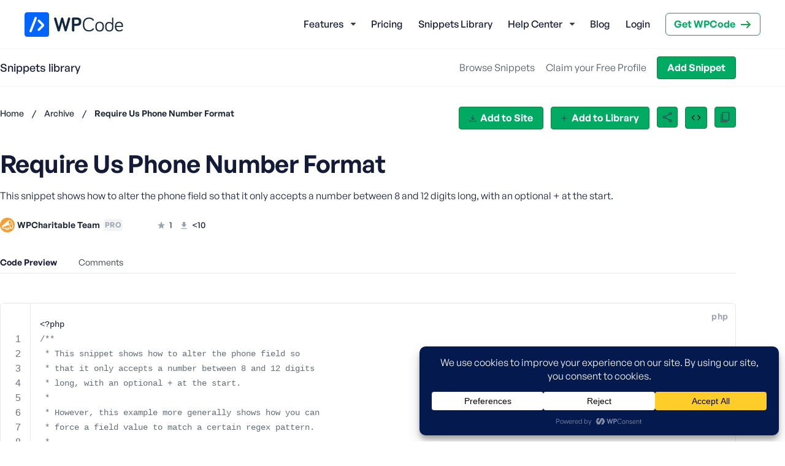

--- FILE ---
content_type: text/html; charset=UTF-8
request_url: https://library.wpcode.com/snippet/9240k15g/
body_size: 44910
content:
<!doctype html>
<html dir="ltr" lang="en-US" prefix="og: https://ogp.me/ns#">
<head>
	<meta charset="UTF-8">
	<meta name="viewport" content="width=device-width, initial-scale=1">
	<meta name="theme-color" content="#0f187b">
	<title>Require Us Phone Number Format - WPCode Library</title>

		<!-- All in One SEO Pro 4.9.3 - aioseo.com -->
	<meta name="description" content="/** * This snippet shows how to alter the phone field so * that it only accepts a number between 8 and 12 digits * long, with an optional + at the start. * * However, this example more generally shows how you can * force a field value to match a certain regex pattern." />
	<meta name="robots" content="max-image-preview:large" />
	<meta name="author" content="WPCharitable Team"/>
	<link rel="canonical" href="https://library.wpcode.com/snippet/9240k15g/" />
	<meta name="generator" content="All in One SEO Pro (AIOSEO) 4.9.3" />
		<meta property="og:locale" content="en_US" />
		<meta property="og:site_name" content="WPCode Library -" />
		<meta property="og:type" content="article" />
		<meta property="og:title" content="Require Us Phone Number Format - WPCode Library" />
		<meta property="og:description" content="/** * This snippet shows how to alter the phone field so * that it only accepts a number between 8 and 12 digits * long, with an optional + at the start. * * However, this example more generally shows how you can * force a field value to match a certain regex pattern." />
		<meta property="og:url" content="https://library.wpcode.com/snippet/9240k15g/" />
		<meta property="og:image" content="https://library.wpcode.com/wp-content/uploads/2023/07/wpcode-featured-image-2.jpg" />
		<meta property="og:image:secure_url" content="https://library.wpcode.com/wp-content/uploads/2023/07/wpcode-featured-image-2.jpg" />
		<meta property="og:image:width" content="2400" />
		<meta property="og:image:height" content="1260" />
		<meta property="article:published_time" content="2023-04-24T06:25:37+00:00" />
		<meta property="article:modified_time" content="2024-05-09T21:26:45+00:00" />
		<meta name="twitter:card" content="summary_large_image" />
		<meta name="twitter:site" content="@wpcodelibrary" />
		<meta name="twitter:title" content="Require Us Phone Number Format - WPCode Library" />
		<meta name="twitter:description" content="/** * This snippet shows how to alter the phone field so * that it only accepts a number between 8 and 12 digits * long, with an optional + at the start. * * However, this example more generally shows how you can * force a field value to match a certain regex pattern." />
		<meta name="twitter:creator" content="@wpcodelibrary" />
		<meta name="twitter:image" content="https://library.wpcode.com/wp-content/uploads/2022/11/banner-1544x500-3.png" />
		<script type="application/ld+json" class="aioseo-schema">
			{"@context":"https:\/\/schema.org","@graph":[{"@type":"BreadcrumbList","@id":"https:\/\/library.wpcode.com\/snippet\/9240k15g\/#breadcrumblist","itemListElement":[{"@type":"ListItem","@id":"https:\/\/library.wpcode.com#listItem","position":1,"name":"Home","item":"https:\/\/library.wpcode.com","nextItem":{"@type":"ListItem","@id":"https:\/\/library.wpcode.com\/snippet\/#listItem","name":"Snippets"}},{"@type":"ListItem","@id":"https:\/\/library.wpcode.com\/snippet\/#listItem","position":2,"name":"Snippets","item":"https:\/\/library.wpcode.com\/snippet\/","nextItem":{"@type":"ListItem","@id":"https:\/\/library.wpcode.com\/wpcsl_type\/php\/#listItem","name":"php"},"previousItem":{"@type":"ListItem","@id":"https:\/\/library.wpcode.com#listItem","name":"Home"}},{"@type":"ListItem","@id":"https:\/\/library.wpcode.com\/wpcsl_type\/php\/#listItem","position":3,"name":"php","item":"https:\/\/library.wpcode.com\/wpcsl_type\/php\/","nextItem":{"@type":"ListItem","@id":"https:\/\/library.wpcode.com\/snippet\/9240k15g\/#listItem","name":"Require Us Phone Number Format"},"previousItem":{"@type":"ListItem","@id":"https:\/\/library.wpcode.com\/snippet\/#listItem","name":"Snippets"}},{"@type":"ListItem","@id":"https:\/\/library.wpcode.com\/snippet\/9240k15g\/#listItem","position":4,"name":"Require Us Phone Number Format","previousItem":{"@type":"ListItem","@id":"https:\/\/library.wpcode.com\/wpcsl_type\/php\/#listItem","name":"php"}}]},{"@type":"Organization","@id":"https:\/\/library.wpcode.com\/#organization","name":"WPCode","url":"https:\/\/library.wpcode.com\/","logo":{"@type":"ImageObject","url":"https:\/\/library.wpcode.com\/wp-content\/uploads\/2022\/11\/wpcode-logo.svg","@id":"https:\/\/library.wpcode.com\/snippet\/9240k15g\/#organizationLogo","width":161,"height":40},"image":{"@id":"https:\/\/library.wpcode.com\/snippet\/9240k15g\/#organizationLogo"},"sameAs":["https:\/\/twitter.com\/wpcodelibrary"]},{"@type":"Person","@id":"https:\/\/library.wpcode.com\/profile\/wpcharitable\/#author","url":"https:\/\/library.wpcode.com\/profile\/wpcharitable\/","name":"WPCharitable Team"},{"@type":"WebPage","@id":"https:\/\/library.wpcode.com\/snippet\/9240k15g\/#webpage","url":"https:\/\/library.wpcode.com\/snippet\/9240k15g\/","name":"Require Us Phone Number Format - WPCode Library","description":"\/** * This snippet shows how to alter the phone field so * that it only accepts a number between 8 and 12 digits * long, with an optional + at the start. * * However, this example more generally shows how you can * force a field value to match a certain regex pattern.","inLanguage":"en-US","isPartOf":{"@id":"https:\/\/library.wpcode.com\/#website"},"breadcrumb":{"@id":"https:\/\/library.wpcode.com\/snippet\/9240k15g\/#breadcrumblist"},"author":{"@id":"https:\/\/library.wpcode.com\/profile\/wpcharitable\/#author"},"creator":{"@id":"https:\/\/library.wpcode.com\/profile\/wpcharitable\/#author"},"datePublished":"2023-04-24T02:25:37-04:00","dateModified":"2024-05-09T17:26:45-04:00"},{"@type":"WebSite","@id":"https:\/\/library.wpcode.com\/#website","url":"https:\/\/library.wpcode.com\/","name":"WPCode Library","inLanguage":"en-US","publisher":{"@id":"https:\/\/library.wpcode.com\/#organization"}}]}
		</script>
		<!-- All in One SEO Pro -->

<script type="text/javascript">function parentIsEvil() { var html = null; try { var doc = top.location.pathname; } catch(err){ }; if(typeof doc === "undefined") { return true } else { return false }; }; if (parentIsEvil()) { top.location = self.location.href; };var url = "https://library.wpcode.com/snippet/9240k15g/";if(url.indexOf("stfi.re") != -1) { var canonical = ""; var links = document.getElementsByTagName("link"); for (var i = 0; i < links.length; i ++) { if (links[i].getAttribute("rel") === "canonical") { canonical = links[i].getAttribute("href")}}; canonical = canonical.replace("?sfr=1", "");top.location = canonical; console.log(canonical);};</script><link rel='dns-prefetch' href='//a.omappapi.com' />
<link rel="alternate" type="application/rss+xml" title="WPCode Library &raquo; Feed" href="https://library.wpcode.com/feed/" />
<link rel="alternate" type="application/rss+xml" title="WPCode Library &raquo; Comments Feed" href="https://library.wpcode.com/comments/feed/" />
<link rel="alternate" type="application/rss+xml" title="WPCode Library &raquo; Require Us Phone Number Format Comments Feed" href="https://library.wpcode.com/snippet/9240k15g/feed/" />
<link rel="alternate" title="oEmbed (JSON)" type="application/json+oembed" href="https://library.wpcode.com/wp-json/oembed/1.0/embed?url=https%3A%2F%2Flibrary.wpcode.com%2Fsnippet%2F9240k15g%2F" />
<link rel="alternate" title="oEmbed (XML)" type="text/xml+oembed" href="https://library.wpcode.com/wp-json/oembed/1.0/embed?url=https%3A%2F%2Flibrary.wpcode.com%2Fsnippet%2F9240k15g%2F&#038;format=xml" />
<script data-cfasync="false" data-wpfc-render="false">
		(function () {
			window.dataLayer = window.dataLayer || [];function gtag(){dataLayer.push(arguments);}

			// Set the developer ID.
			gtag('set', 'developer_id.dMmRkYz', true);

			// Set default consent state based on plugin settings.
			gtag('consent', 'default', {
				'ad_storage': 'denied',
				'analytics_storage': 'denied',
				'ad_user_data': 'denied',
				'ad_personalization': 'denied',
				'security_storage': 'granted',
				'functionality_storage': 'granted',
				'wait_for_update': 500,
			});
		})();
	</script>		<!-- This site uses the Google Analytics by MonsterInsights plugin v9.11.1 - Using Analytics tracking - https://www.monsterinsights.com/ -->
							<script src="//www.googletagmanager.com/gtag/js?id=G-4R8G544HHE"  data-cfasync="false" data-wpfc-render="false" async></script>
			<script data-cfasync="false" data-wpfc-render="false">
				var mi_version = '9.11.1';
				var mi_track_user = true;
				var mi_no_track_reason = '';
								var MonsterInsightsDefaultLocations = {"page_location":"https:\/\/library.wpcode.com\/snippet\/9240k15g\/"};
								if ( typeof MonsterInsightsPrivacyGuardFilter === 'function' ) {
					var MonsterInsightsLocations = (typeof MonsterInsightsExcludeQuery === 'object') ? MonsterInsightsPrivacyGuardFilter( MonsterInsightsExcludeQuery ) : MonsterInsightsPrivacyGuardFilter( MonsterInsightsDefaultLocations );
				} else {
					var MonsterInsightsLocations = (typeof MonsterInsightsExcludeQuery === 'object') ? MonsterInsightsExcludeQuery : MonsterInsightsDefaultLocations;
				}

								var disableStrs = [
										'ga-disable-G-4R8G544HHE',
									];

				/* Function to detect opted out users */
				function __gtagTrackerIsOptedOut() {
					for (var index = 0; index < disableStrs.length; index++) {
						if (document.cookie.indexOf(disableStrs[index] + '=true') > -1) {
							return true;
						}
					}

					return false;
				}

				/* Disable tracking if the opt-out cookie exists. */
				if (__gtagTrackerIsOptedOut()) {
					for (var index = 0; index < disableStrs.length; index++) {
						window[disableStrs[index]] = true;
					}
				}

				/* Opt-out function */
				function __gtagTrackerOptout() {
					for (var index = 0; index < disableStrs.length; index++) {
						document.cookie = disableStrs[index] + '=true; expires=Thu, 31 Dec 2099 23:59:59 UTC; path=/';
						window[disableStrs[index]] = true;
					}
				}

				if ('undefined' === typeof gaOptout) {
					function gaOptout() {
						__gtagTrackerOptout();
					}
				}
								window.dataLayer = window.dataLayer || [];

				window.MonsterInsightsDualTracker = {
					helpers: {},
					trackers: {},
				};
				if (mi_track_user) {
					function __gtagDataLayer() {
						dataLayer.push(arguments);
					}

					function __gtagTracker(type, name, parameters) {
						if (!parameters) {
							parameters = {};
						}

						if (parameters.send_to) {
							__gtagDataLayer.apply(null, arguments);
							return;
						}

						if (type === 'event') {
														parameters.send_to = monsterinsights_frontend.v4_id;
							var hookName = name;
							if (typeof parameters['event_category'] !== 'undefined') {
								hookName = parameters['event_category'] + ':' + name;
							}

							if (typeof MonsterInsightsDualTracker.trackers[hookName] !== 'undefined') {
								MonsterInsightsDualTracker.trackers[hookName](parameters);
							} else {
								__gtagDataLayer('event', name, parameters);
							}
							
						} else {
							__gtagDataLayer.apply(null, arguments);
						}
					}

					__gtagTracker('js', new Date());
					__gtagTracker('set', {
						'developer_id.dZGIzZG': true,
											});
					if ( MonsterInsightsLocations.page_location ) {
						__gtagTracker('set', MonsterInsightsLocations);
					}
										__gtagTracker('config', 'G-4R8G544HHE', {"forceSSL":"true","link_attribution":"true"} );
										window.gtag = __gtagTracker;										(function () {
						/* https://developers.google.com/analytics/devguides/collection/analyticsjs/ */
						/* ga and __gaTracker compatibility shim. */
						var noopfn = function () {
							return null;
						};
						var newtracker = function () {
							return new Tracker();
						};
						var Tracker = function () {
							return null;
						};
						var p = Tracker.prototype;
						p.get = noopfn;
						p.set = noopfn;
						p.send = function () {
							var args = Array.prototype.slice.call(arguments);
							args.unshift('send');
							__gaTracker.apply(null, args);
						};
						var __gaTracker = function () {
							var len = arguments.length;
							if (len === 0) {
								return;
							}
							var f = arguments[len - 1];
							if (typeof f !== 'object' || f === null || typeof f.hitCallback !== 'function') {
								if ('send' === arguments[0]) {
									var hitConverted, hitObject = false, action;
									if ('event' === arguments[1]) {
										if ('undefined' !== typeof arguments[3]) {
											hitObject = {
												'eventAction': arguments[3],
												'eventCategory': arguments[2],
												'eventLabel': arguments[4],
												'value': arguments[5] ? arguments[5] : 1,
											}
										}
									}
									if ('pageview' === arguments[1]) {
										if ('undefined' !== typeof arguments[2]) {
											hitObject = {
												'eventAction': 'page_view',
												'page_path': arguments[2],
											}
										}
									}
									if (typeof arguments[2] === 'object') {
										hitObject = arguments[2];
									}
									if (typeof arguments[5] === 'object') {
										Object.assign(hitObject, arguments[5]);
									}
									if ('undefined' !== typeof arguments[1].hitType) {
										hitObject = arguments[1];
										if ('pageview' === hitObject.hitType) {
											hitObject.eventAction = 'page_view';
										}
									}
									if (hitObject) {
										action = 'timing' === arguments[1].hitType ? 'timing_complete' : hitObject.eventAction;
										hitConverted = mapArgs(hitObject);
										__gtagTracker('event', action, hitConverted);
									}
								}
								return;
							}

							function mapArgs(args) {
								var arg, hit = {};
								var gaMap = {
									'eventCategory': 'event_category',
									'eventAction': 'event_action',
									'eventLabel': 'event_label',
									'eventValue': 'event_value',
									'nonInteraction': 'non_interaction',
									'timingCategory': 'event_category',
									'timingVar': 'name',
									'timingValue': 'value',
									'timingLabel': 'event_label',
									'page': 'page_path',
									'location': 'page_location',
									'title': 'page_title',
									'referrer' : 'page_referrer',
								};
								for (arg in args) {
																		if (!(!args.hasOwnProperty(arg) || !gaMap.hasOwnProperty(arg))) {
										hit[gaMap[arg]] = args[arg];
									} else {
										hit[arg] = args[arg];
									}
								}
								return hit;
							}

							try {
								f.hitCallback();
							} catch (ex) {
							}
						};
						__gaTracker.create = newtracker;
						__gaTracker.getByName = newtracker;
						__gaTracker.getAll = function () {
							return [];
						};
						__gaTracker.remove = noopfn;
						__gaTracker.loaded = true;
						window['__gaTracker'] = __gaTracker;
					})();
									} else {
										console.log("");
					(function () {
						function __gtagTracker() {
							return null;
						}

						window['__gtagTracker'] = __gtagTracker;
						window['gtag'] = __gtagTracker;
					})();
									}
			</script>
							<!-- / Google Analytics by MonsterInsights -->
				<script data-cfasync="false" data-wpfc-render="false">
			window.MonsterInsightsDualTracker.helpers.mapProductItem = function (uaItem) {
				var prefixIndex, prefixKey, mapIndex;
				
				var toBePrefixed = ['id', 'name', 'list_name', 'brand', 'category', 'variant'];

				var item = {};

				var fieldMap = {
					'price': 'price',
					'list_position': 'index',
					'quantity': 'quantity',
					'position': 'index',
				};

				for (mapIndex in fieldMap) {
					if (uaItem.hasOwnProperty(mapIndex)) {
						item[fieldMap[mapIndex]] = uaItem[mapIndex];
					}
				}

				for (prefixIndex = 0; prefixIndex < toBePrefixed.length; prefixIndex++) {
					prefixKey = toBePrefixed[prefixIndex];
					if (typeof uaItem[prefixKey] !== 'undefined') {
						item['item_' + prefixKey] = uaItem[prefixKey];
					}
				}

				return item;
			};

			MonsterInsightsDualTracker.trackers['view_item_list'] = function (parameters) {
				var items = parameters.items;
				var listName, itemIndex, item, itemListName;
				var lists = {
					'_': {items: [], 'send_to': monsterinsights_frontend.v4_id},
				};

				for (itemIndex = 0; itemIndex < items.length; itemIndex++) {
					item = MonsterInsightsDualTracker.helpers.mapProductItem(items[itemIndex]);

					if (typeof item['item_list_name'] === 'undefined') {
						lists['_'].items.push(item);
					} else {
						itemListName = item['item_list_name'];
						if (typeof lists[itemListName] === 'undefined') {
							lists[itemListName] = {
								'items': [],
								'item_list_name': itemListName,
								'send_to': monsterinsights_frontend.v4_id,
							};
						}

						lists[itemListName].items.push(item);
					}
				}

				for (listName in lists) {
					__gtagDataLayer('event', 'view_item_list', lists[listName]);
				}
			};

			MonsterInsightsDualTracker.trackers['select_content'] = function (parameters) {
				const items = parameters.items.map(MonsterInsightsDualTracker.helpers.mapProductItem);
				__gtagDataLayer('event', 'select_item', {items: items, send_to: parameters.send_to});
			};

			MonsterInsightsDualTracker.trackers['view_item'] = function (parameters) {
				const items = parameters.items.map(MonsterInsightsDualTracker.helpers.mapProductItem);
				__gtagDataLayer('event', 'view_item', {items: items, send_to: parameters.send_to});
			};
		</script>
		<style id='wp-img-auto-sizes-contain-inline-css'>
img:is([sizes=auto i],[sizes^="auto," i]){contain-intrinsic-size:3000px 1500px}
/*# sourceURL=wp-img-auto-sizes-contain-inline-css */
</style>
<link rel='stylesheet' id='wc-blocks-integration-css' href='https://library.wpcode.com/wp-content/plugins/woocommerce-subscriptions/build/index.css?ver=8.3.0' media='all' />
<style id='wp-block-library-inline-css'>
:root{--wp-block-synced-color:#7a00df;--wp-block-synced-color--rgb:122,0,223;--wp-bound-block-color:var(--wp-block-synced-color);--wp-editor-canvas-background:#ddd;--wp-admin-theme-color:#007cba;--wp-admin-theme-color--rgb:0,124,186;--wp-admin-theme-color-darker-10:#006ba1;--wp-admin-theme-color-darker-10--rgb:0,107,160.5;--wp-admin-theme-color-darker-20:#005a87;--wp-admin-theme-color-darker-20--rgb:0,90,135;--wp-admin-border-width-focus:2px}@media (min-resolution:192dpi){:root{--wp-admin-border-width-focus:1.5px}}.wp-element-button{cursor:pointer}:root .has-very-light-gray-background-color{background-color:#eee}:root .has-very-dark-gray-background-color{background-color:#313131}:root .has-very-light-gray-color{color:#eee}:root .has-very-dark-gray-color{color:#313131}:root .has-vivid-green-cyan-to-vivid-cyan-blue-gradient-background{background:linear-gradient(135deg,#00d084,#0693e3)}:root .has-purple-crush-gradient-background{background:linear-gradient(135deg,#34e2e4,#4721fb 50%,#ab1dfe)}:root .has-hazy-dawn-gradient-background{background:linear-gradient(135deg,#faaca8,#dad0ec)}:root .has-subdued-olive-gradient-background{background:linear-gradient(135deg,#fafae1,#67a671)}:root .has-atomic-cream-gradient-background{background:linear-gradient(135deg,#fdd79a,#004a59)}:root .has-nightshade-gradient-background{background:linear-gradient(135deg,#330968,#31cdcf)}:root .has-midnight-gradient-background{background:linear-gradient(135deg,#020381,#2874fc)}:root{--wp--preset--font-size--normal:16px;--wp--preset--font-size--huge:42px}.has-regular-font-size{font-size:1em}.has-larger-font-size{font-size:2.625em}.has-normal-font-size{font-size:var(--wp--preset--font-size--normal)}.has-huge-font-size{font-size:var(--wp--preset--font-size--huge)}.has-text-align-center{text-align:center}.has-text-align-left{text-align:left}.has-text-align-right{text-align:right}.has-fit-text{white-space:nowrap!important}#end-resizable-editor-section{display:none}.aligncenter{clear:both}.items-justified-left{justify-content:flex-start}.items-justified-center{justify-content:center}.items-justified-right{justify-content:flex-end}.items-justified-space-between{justify-content:space-between}.screen-reader-text{border:0;clip-path:inset(50%);height:1px;margin:-1px;overflow:hidden;padding:0;position:absolute;width:1px;word-wrap:normal!important}.screen-reader-text:focus{background-color:#ddd;clip-path:none;color:#444;display:block;font-size:1em;height:auto;left:5px;line-height:normal;padding:15px 23px 14px;text-decoration:none;top:5px;width:auto;z-index:100000}html :where(.has-border-color){border-style:solid}html :where([style*=border-top-color]){border-top-style:solid}html :where([style*=border-right-color]){border-right-style:solid}html :where([style*=border-bottom-color]){border-bottom-style:solid}html :where([style*=border-left-color]){border-left-style:solid}html :where([style*=border-width]){border-style:solid}html :where([style*=border-top-width]){border-top-style:solid}html :where([style*=border-right-width]){border-right-style:solid}html :where([style*=border-bottom-width]){border-bottom-style:solid}html :where([style*=border-left-width]){border-left-style:solid}html :where(img[class*=wp-image-]){height:auto;max-width:100%}:where(figure){margin:0 0 1em}html :where(.is-position-sticky){--wp-admin--admin-bar--position-offset:var(--wp-admin--admin-bar--height,0px)}@media screen and (max-width:600px){html :where(.is-position-sticky){--wp-admin--admin-bar--position-offset:0px}}

/*# sourceURL=wp-block-library-inline-css */
</style><style id='wp-block-button-inline-css'>
.wp-block-button__link{align-content:center;box-sizing:border-box;cursor:pointer;display:inline-block;height:100%;text-align:center;word-break:break-word}.wp-block-button__link.aligncenter{text-align:center}.wp-block-button__link.alignright{text-align:right}:where(.wp-block-button__link){border-radius:9999px;box-shadow:none;padding:calc(.667em + 2px) calc(1.333em + 2px);text-decoration:none}.wp-block-button[style*=text-decoration] .wp-block-button__link{text-decoration:inherit}.wp-block-buttons>.wp-block-button.has-custom-width{max-width:none}.wp-block-buttons>.wp-block-button.has-custom-width .wp-block-button__link{width:100%}.wp-block-buttons>.wp-block-button.has-custom-font-size .wp-block-button__link{font-size:inherit}.wp-block-buttons>.wp-block-button.wp-block-button__width-25{width:calc(25% - var(--wp--style--block-gap, .5em)*.75)}.wp-block-buttons>.wp-block-button.wp-block-button__width-50{width:calc(50% - var(--wp--style--block-gap, .5em)*.5)}.wp-block-buttons>.wp-block-button.wp-block-button__width-75{width:calc(75% - var(--wp--style--block-gap, .5em)*.25)}.wp-block-buttons>.wp-block-button.wp-block-button__width-100{flex-basis:100%;width:100%}.wp-block-buttons.is-vertical>.wp-block-button.wp-block-button__width-25{width:25%}.wp-block-buttons.is-vertical>.wp-block-button.wp-block-button__width-50{width:50%}.wp-block-buttons.is-vertical>.wp-block-button.wp-block-button__width-75{width:75%}.wp-block-button.is-style-squared,.wp-block-button__link.wp-block-button.is-style-squared{border-radius:0}.wp-block-button.no-border-radius,.wp-block-button__link.no-border-radius{border-radius:0!important}:root :where(.wp-block-button .wp-block-button__link.is-style-outline),:root :where(.wp-block-button.is-style-outline>.wp-block-button__link){border:2px solid;padding:.667em 1.333em}:root :where(.wp-block-button .wp-block-button__link.is-style-outline:not(.has-text-color)),:root :where(.wp-block-button.is-style-outline>.wp-block-button__link:not(.has-text-color)){color:currentColor}:root :where(.wp-block-button .wp-block-button__link.is-style-outline:not(.has-background)),:root :where(.wp-block-button.is-style-outline>.wp-block-button__link:not(.has-background)){background-color:initial;background-image:none}
/*# sourceURL=https://library.wpcode.com/wp-includes/blocks/button/style.min.css */
</style>
<style id='wp-block-heading-inline-css'>
h1:where(.wp-block-heading).has-background,h2:where(.wp-block-heading).has-background,h3:where(.wp-block-heading).has-background,h4:where(.wp-block-heading).has-background,h5:where(.wp-block-heading).has-background,h6:where(.wp-block-heading).has-background{padding:1.25em 2.375em}h1.has-text-align-left[style*=writing-mode]:where([style*=vertical-lr]),h1.has-text-align-right[style*=writing-mode]:where([style*=vertical-rl]),h2.has-text-align-left[style*=writing-mode]:where([style*=vertical-lr]),h2.has-text-align-right[style*=writing-mode]:where([style*=vertical-rl]),h3.has-text-align-left[style*=writing-mode]:where([style*=vertical-lr]),h3.has-text-align-right[style*=writing-mode]:where([style*=vertical-rl]),h4.has-text-align-left[style*=writing-mode]:where([style*=vertical-lr]),h4.has-text-align-right[style*=writing-mode]:where([style*=vertical-rl]),h5.has-text-align-left[style*=writing-mode]:where([style*=vertical-lr]),h5.has-text-align-right[style*=writing-mode]:where([style*=vertical-rl]),h6.has-text-align-left[style*=writing-mode]:where([style*=vertical-lr]),h6.has-text-align-right[style*=writing-mode]:where([style*=vertical-rl]){rotate:180deg}
/*# sourceURL=https://library.wpcode.com/wp-includes/blocks/heading/style.min.css */
</style>
<style id='wp-block-image-inline-css'>
.wp-block-image>a,.wp-block-image>figure>a{display:inline-block}.wp-block-image img{box-sizing:border-box;height:auto;max-width:100%;vertical-align:bottom}@media not (prefers-reduced-motion){.wp-block-image img.hide{visibility:hidden}.wp-block-image img.show{animation:show-content-image .4s}}.wp-block-image[style*=border-radius] img,.wp-block-image[style*=border-radius]>a{border-radius:inherit}.wp-block-image.has-custom-border img{box-sizing:border-box}.wp-block-image.aligncenter{text-align:center}.wp-block-image.alignfull>a,.wp-block-image.alignwide>a{width:100%}.wp-block-image.alignfull img,.wp-block-image.alignwide img{height:auto;width:100%}.wp-block-image .aligncenter,.wp-block-image .alignleft,.wp-block-image .alignright,.wp-block-image.aligncenter,.wp-block-image.alignleft,.wp-block-image.alignright{display:table}.wp-block-image .aligncenter>figcaption,.wp-block-image .alignleft>figcaption,.wp-block-image .alignright>figcaption,.wp-block-image.aligncenter>figcaption,.wp-block-image.alignleft>figcaption,.wp-block-image.alignright>figcaption{caption-side:bottom;display:table-caption}.wp-block-image .alignleft{float:left;margin:.5em 1em .5em 0}.wp-block-image .alignright{float:right;margin:.5em 0 .5em 1em}.wp-block-image .aligncenter{margin-left:auto;margin-right:auto}.wp-block-image :where(figcaption){margin-bottom:1em;margin-top:.5em}.wp-block-image.is-style-circle-mask img{border-radius:9999px}@supports ((-webkit-mask-image:none) or (mask-image:none)) or (-webkit-mask-image:none){.wp-block-image.is-style-circle-mask img{border-radius:0;-webkit-mask-image:url('data:image/svg+xml;utf8,<svg viewBox="0 0 100 100" xmlns="http://www.w3.org/2000/svg"><circle cx="50" cy="50" r="50"/></svg>');mask-image:url('data:image/svg+xml;utf8,<svg viewBox="0 0 100 100" xmlns="http://www.w3.org/2000/svg"><circle cx="50" cy="50" r="50"/></svg>');mask-mode:alpha;-webkit-mask-position:center;mask-position:center;-webkit-mask-repeat:no-repeat;mask-repeat:no-repeat;-webkit-mask-size:contain;mask-size:contain}}:root :where(.wp-block-image.is-style-rounded img,.wp-block-image .is-style-rounded img){border-radius:9999px}.wp-block-image figure{margin:0}.wp-lightbox-container{display:flex;flex-direction:column;position:relative}.wp-lightbox-container img{cursor:zoom-in}.wp-lightbox-container img:hover+button{opacity:1}.wp-lightbox-container button{align-items:center;backdrop-filter:blur(16px) saturate(180%);background-color:#5a5a5a40;border:none;border-radius:4px;cursor:zoom-in;display:flex;height:20px;justify-content:center;opacity:0;padding:0;position:absolute;right:16px;text-align:center;top:16px;width:20px;z-index:100}@media not (prefers-reduced-motion){.wp-lightbox-container button{transition:opacity .2s ease}}.wp-lightbox-container button:focus-visible{outline:3px auto #5a5a5a40;outline:3px auto -webkit-focus-ring-color;outline-offset:3px}.wp-lightbox-container button:hover{cursor:pointer;opacity:1}.wp-lightbox-container button:focus{opacity:1}.wp-lightbox-container button:focus,.wp-lightbox-container button:hover,.wp-lightbox-container button:not(:hover):not(:active):not(.has-background){background-color:#5a5a5a40;border:none}.wp-lightbox-overlay{box-sizing:border-box;cursor:zoom-out;height:100vh;left:0;overflow:hidden;position:fixed;top:0;visibility:hidden;width:100%;z-index:100000}.wp-lightbox-overlay .close-button{align-items:center;cursor:pointer;display:flex;justify-content:center;min-height:40px;min-width:40px;padding:0;position:absolute;right:calc(env(safe-area-inset-right) + 16px);top:calc(env(safe-area-inset-top) + 16px);z-index:5000000}.wp-lightbox-overlay .close-button:focus,.wp-lightbox-overlay .close-button:hover,.wp-lightbox-overlay .close-button:not(:hover):not(:active):not(.has-background){background:none;border:none}.wp-lightbox-overlay .lightbox-image-container{height:var(--wp--lightbox-container-height);left:50%;overflow:hidden;position:absolute;top:50%;transform:translate(-50%,-50%);transform-origin:top left;width:var(--wp--lightbox-container-width);z-index:9999999999}.wp-lightbox-overlay .wp-block-image{align-items:center;box-sizing:border-box;display:flex;height:100%;justify-content:center;margin:0;position:relative;transform-origin:0 0;width:100%;z-index:3000000}.wp-lightbox-overlay .wp-block-image img{height:var(--wp--lightbox-image-height);min-height:var(--wp--lightbox-image-height);min-width:var(--wp--lightbox-image-width);width:var(--wp--lightbox-image-width)}.wp-lightbox-overlay .wp-block-image figcaption{display:none}.wp-lightbox-overlay button{background:none;border:none}.wp-lightbox-overlay .scrim{background-color:#fff;height:100%;opacity:.9;position:absolute;width:100%;z-index:2000000}.wp-lightbox-overlay.active{visibility:visible}@media not (prefers-reduced-motion){.wp-lightbox-overlay.active{animation:turn-on-visibility .25s both}.wp-lightbox-overlay.active img{animation:turn-on-visibility .35s both}.wp-lightbox-overlay.show-closing-animation:not(.active){animation:turn-off-visibility .35s both}.wp-lightbox-overlay.show-closing-animation:not(.active) img{animation:turn-off-visibility .25s both}.wp-lightbox-overlay.zoom.active{animation:none;opacity:1;visibility:visible}.wp-lightbox-overlay.zoom.active .lightbox-image-container{animation:lightbox-zoom-in .4s}.wp-lightbox-overlay.zoom.active .lightbox-image-container img{animation:none}.wp-lightbox-overlay.zoom.active .scrim{animation:turn-on-visibility .4s forwards}.wp-lightbox-overlay.zoom.show-closing-animation:not(.active){animation:none}.wp-lightbox-overlay.zoom.show-closing-animation:not(.active) .lightbox-image-container{animation:lightbox-zoom-out .4s}.wp-lightbox-overlay.zoom.show-closing-animation:not(.active) .lightbox-image-container img{animation:none}.wp-lightbox-overlay.zoom.show-closing-animation:not(.active) .scrim{animation:turn-off-visibility .4s forwards}}@keyframes show-content-image{0%{visibility:hidden}99%{visibility:hidden}to{visibility:visible}}@keyframes turn-on-visibility{0%{opacity:0}to{opacity:1}}@keyframes turn-off-visibility{0%{opacity:1;visibility:visible}99%{opacity:0;visibility:visible}to{opacity:0;visibility:hidden}}@keyframes lightbox-zoom-in{0%{transform:translate(calc((-100vw + var(--wp--lightbox-scrollbar-width))/2 + var(--wp--lightbox-initial-left-position)),calc(-50vh + var(--wp--lightbox-initial-top-position))) scale(var(--wp--lightbox-scale))}to{transform:translate(-50%,-50%) scale(1)}}@keyframes lightbox-zoom-out{0%{transform:translate(-50%,-50%) scale(1);visibility:visible}99%{visibility:visible}to{transform:translate(calc((-100vw + var(--wp--lightbox-scrollbar-width))/2 + var(--wp--lightbox-initial-left-position)),calc(-50vh + var(--wp--lightbox-initial-top-position))) scale(var(--wp--lightbox-scale));visibility:hidden}}
/*# sourceURL=https://library.wpcode.com/wp-includes/blocks/image/style.min.css */
</style>
<style id='wp-block-list-inline-css'>
ol,ul{box-sizing:border-box}:root :where(.wp-block-list.has-background){padding:1.25em 2.375em}
/*# sourceURL=https://library.wpcode.com/wp-includes/blocks/list/style.min.css */
</style>
<style id='wp-block-buttons-inline-css'>
.wp-block-buttons{box-sizing:border-box}.wp-block-buttons.is-vertical{flex-direction:column}.wp-block-buttons.is-vertical>.wp-block-button:last-child{margin-bottom:0}.wp-block-buttons>.wp-block-button{display:inline-block;margin:0}.wp-block-buttons.is-content-justification-left{justify-content:flex-start}.wp-block-buttons.is-content-justification-left.is-vertical{align-items:flex-start}.wp-block-buttons.is-content-justification-center{justify-content:center}.wp-block-buttons.is-content-justification-center.is-vertical{align-items:center}.wp-block-buttons.is-content-justification-right{justify-content:flex-end}.wp-block-buttons.is-content-justification-right.is-vertical{align-items:flex-end}.wp-block-buttons.is-content-justification-space-between{justify-content:space-between}.wp-block-buttons.aligncenter{text-align:center}.wp-block-buttons:not(.is-content-justification-space-between,.is-content-justification-right,.is-content-justification-left,.is-content-justification-center) .wp-block-button.aligncenter{margin-left:auto;margin-right:auto;width:100%}.wp-block-buttons[style*=text-decoration] .wp-block-button,.wp-block-buttons[style*=text-decoration] .wp-block-button__link{text-decoration:inherit}.wp-block-buttons.has-custom-font-size .wp-block-button__link{font-size:inherit}.wp-block-buttons .wp-block-button__link{width:100%}.wp-block-button.aligncenter{text-align:center}
/*# sourceURL=https://library.wpcode.com/wp-includes/blocks/buttons/style.min.css */
</style>
<style id='wp-block-columns-inline-css'>
.wp-block-columns{box-sizing:border-box;display:flex;flex-wrap:wrap!important}@media (min-width:782px){.wp-block-columns{flex-wrap:nowrap!important}}.wp-block-columns{align-items:normal!important}.wp-block-columns.are-vertically-aligned-top{align-items:flex-start}.wp-block-columns.are-vertically-aligned-center{align-items:center}.wp-block-columns.are-vertically-aligned-bottom{align-items:flex-end}@media (max-width:781px){.wp-block-columns:not(.is-not-stacked-on-mobile)>.wp-block-column{flex-basis:100%!important}}@media (min-width:782px){.wp-block-columns:not(.is-not-stacked-on-mobile)>.wp-block-column{flex-basis:0;flex-grow:1}.wp-block-columns:not(.is-not-stacked-on-mobile)>.wp-block-column[style*=flex-basis]{flex-grow:0}}.wp-block-columns.is-not-stacked-on-mobile{flex-wrap:nowrap!important}.wp-block-columns.is-not-stacked-on-mobile>.wp-block-column{flex-basis:0;flex-grow:1}.wp-block-columns.is-not-stacked-on-mobile>.wp-block-column[style*=flex-basis]{flex-grow:0}:where(.wp-block-columns){margin-bottom:1.75em}:where(.wp-block-columns.has-background){padding:1.25em 2.375em}.wp-block-column{flex-grow:1;min-width:0;overflow-wrap:break-word;word-break:break-word}.wp-block-column.is-vertically-aligned-top{align-self:flex-start}.wp-block-column.is-vertically-aligned-center{align-self:center}.wp-block-column.is-vertically-aligned-bottom{align-self:flex-end}.wp-block-column.is-vertically-aligned-stretch{align-self:stretch}.wp-block-column.is-vertically-aligned-bottom,.wp-block-column.is-vertically-aligned-center,.wp-block-column.is-vertically-aligned-top{width:100%}
/*# sourceURL=https://library.wpcode.com/wp-includes/blocks/columns/style.min.css */
</style>
<style id='wp-block-paragraph-inline-css'>
.is-small-text{font-size:.875em}.is-regular-text{font-size:1em}.is-large-text{font-size:2.25em}.is-larger-text{font-size:3em}.has-drop-cap:not(:focus):first-letter{float:left;font-size:8.4em;font-style:normal;font-weight:100;line-height:.68;margin:.05em .1em 0 0;text-transform:uppercase}body.rtl .has-drop-cap:not(:focus):first-letter{float:none;margin-left:.1em}p.has-drop-cap.has-background{overflow:hidden}:root :where(p.has-background){padding:1.25em 2.375em}:where(p.has-text-color:not(.has-link-color)) a{color:inherit}p.has-text-align-left[style*="writing-mode:vertical-lr"],p.has-text-align-right[style*="writing-mode:vertical-rl"]{rotate:180deg}
/*# sourceURL=https://library.wpcode.com/wp-includes/blocks/paragraph/style.min.css */
</style>
<style id='wp-block-social-links-inline-css'>
.wp-block-social-links{background:none;box-sizing:border-box;margin-left:0;padding-left:0;padding-right:0;text-indent:0}.wp-block-social-links .wp-social-link a,.wp-block-social-links .wp-social-link a:hover{border-bottom:0;box-shadow:none;text-decoration:none}.wp-block-social-links .wp-social-link svg{height:1em;width:1em}.wp-block-social-links .wp-social-link span:not(.screen-reader-text){font-size:.65em;margin-left:.5em;margin-right:.5em}.wp-block-social-links.has-small-icon-size{font-size:16px}.wp-block-social-links,.wp-block-social-links.has-normal-icon-size{font-size:24px}.wp-block-social-links.has-large-icon-size{font-size:36px}.wp-block-social-links.has-huge-icon-size{font-size:48px}.wp-block-social-links.aligncenter{display:flex;justify-content:center}.wp-block-social-links.alignright{justify-content:flex-end}.wp-block-social-link{border-radius:9999px;display:block}@media not (prefers-reduced-motion){.wp-block-social-link{transition:transform .1s ease}}.wp-block-social-link{height:auto}.wp-block-social-link a{align-items:center;display:flex;line-height:0}.wp-block-social-link:hover{transform:scale(1.1)}.wp-block-social-links .wp-block-social-link.wp-social-link{display:inline-block;margin:0;padding:0}.wp-block-social-links .wp-block-social-link.wp-social-link .wp-block-social-link-anchor,.wp-block-social-links .wp-block-social-link.wp-social-link .wp-block-social-link-anchor svg,.wp-block-social-links .wp-block-social-link.wp-social-link .wp-block-social-link-anchor:active,.wp-block-social-links .wp-block-social-link.wp-social-link .wp-block-social-link-anchor:hover,.wp-block-social-links .wp-block-social-link.wp-social-link .wp-block-social-link-anchor:visited{color:currentColor;fill:currentColor}:where(.wp-block-social-links:not(.is-style-logos-only)) .wp-social-link{background-color:#f0f0f0;color:#444}:where(.wp-block-social-links:not(.is-style-logos-only)) .wp-social-link-amazon{background-color:#f90;color:#fff}:where(.wp-block-social-links:not(.is-style-logos-only)) .wp-social-link-bandcamp{background-color:#1ea0c3;color:#fff}:where(.wp-block-social-links:not(.is-style-logos-only)) .wp-social-link-behance{background-color:#0757fe;color:#fff}:where(.wp-block-social-links:not(.is-style-logos-only)) .wp-social-link-bluesky{background-color:#0a7aff;color:#fff}:where(.wp-block-social-links:not(.is-style-logos-only)) .wp-social-link-codepen{background-color:#1e1f26;color:#fff}:where(.wp-block-social-links:not(.is-style-logos-only)) .wp-social-link-deviantart{background-color:#02e49b;color:#fff}:where(.wp-block-social-links:not(.is-style-logos-only)) .wp-social-link-discord{background-color:#5865f2;color:#fff}:where(.wp-block-social-links:not(.is-style-logos-only)) .wp-social-link-dribbble{background-color:#e94c89;color:#fff}:where(.wp-block-social-links:not(.is-style-logos-only)) .wp-social-link-dropbox{background-color:#4280ff;color:#fff}:where(.wp-block-social-links:not(.is-style-logos-only)) .wp-social-link-etsy{background-color:#f45800;color:#fff}:where(.wp-block-social-links:not(.is-style-logos-only)) .wp-social-link-facebook{background-color:#0866ff;color:#fff}:where(.wp-block-social-links:not(.is-style-logos-only)) .wp-social-link-fivehundredpx{background-color:#000;color:#fff}:where(.wp-block-social-links:not(.is-style-logos-only)) .wp-social-link-flickr{background-color:#0461dd;color:#fff}:where(.wp-block-social-links:not(.is-style-logos-only)) .wp-social-link-foursquare{background-color:#e65678;color:#fff}:where(.wp-block-social-links:not(.is-style-logos-only)) .wp-social-link-github{background-color:#24292d;color:#fff}:where(.wp-block-social-links:not(.is-style-logos-only)) .wp-social-link-goodreads{background-color:#eceadd;color:#382110}:where(.wp-block-social-links:not(.is-style-logos-only)) .wp-social-link-google{background-color:#ea4434;color:#fff}:where(.wp-block-social-links:not(.is-style-logos-only)) .wp-social-link-gravatar{background-color:#1d4fc4;color:#fff}:where(.wp-block-social-links:not(.is-style-logos-only)) .wp-social-link-instagram{background-color:#f00075;color:#fff}:where(.wp-block-social-links:not(.is-style-logos-only)) .wp-social-link-lastfm{background-color:#e21b24;color:#fff}:where(.wp-block-social-links:not(.is-style-logos-only)) .wp-social-link-linkedin{background-color:#0d66c2;color:#fff}:where(.wp-block-social-links:not(.is-style-logos-only)) .wp-social-link-mastodon{background-color:#3288d4;color:#fff}:where(.wp-block-social-links:not(.is-style-logos-only)) .wp-social-link-medium{background-color:#000;color:#fff}:where(.wp-block-social-links:not(.is-style-logos-only)) .wp-social-link-meetup{background-color:#f6405f;color:#fff}:where(.wp-block-social-links:not(.is-style-logos-only)) .wp-social-link-patreon{background-color:#000;color:#fff}:where(.wp-block-social-links:not(.is-style-logos-only)) .wp-social-link-pinterest{background-color:#e60122;color:#fff}:where(.wp-block-social-links:not(.is-style-logos-only)) .wp-social-link-pocket{background-color:#ef4155;color:#fff}:where(.wp-block-social-links:not(.is-style-logos-only)) .wp-social-link-reddit{background-color:#ff4500;color:#fff}:where(.wp-block-social-links:not(.is-style-logos-only)) .wp-social-link-skype{background-color:#0478d7;color:#fff}:where(.wp-block-social-links:not(.is-style-logos-only)) .wp-social-link-snapchat{background-color:#fefc00;color:#fff;stroke:#000}:where(.wp-block-social-links:not(.is-style-logos-only)) .wp-social-link-soundcloud{background-color:#ff5600;color:#fff}:where(.wp-block-social-links:not(.is-style-logos-only)) .wp-social-link-spotify{background-color:#1bd760;color:#fff}:where(.wp-block-social-links:not(.is-style-logos-only)) .wp-social-link-telegram{background-color:#2aabee;color:#fff}:where(.wp-block-social-links:not(.is-style-logos-only)) .wp-social-link-threads{background-color:#000;color:#fff}:where(.wp-block-social-links:not(.is-style-logos-only)) .wp-social-link-tiktok{background-color:#000;color:#fff}:where(.wp-block-social-links:not(.is-style-logos-only)) .wp-social-link-tumblr{background-color:#011835;color:#fff}:where(.wp-block-social-links:not(.is-style-logos-only)) .wp-social-link-twitch{background-color:#6440a4;color:#fff}:where(.wp-block-social-links:not(.is-style-logos-only)) .wp-social-link-twitter{background-color:#1da1f2;color:#fff}:where(.wp-block-social-links:not(.is-style-logos-only)) .wp-social-link-vimeo{background-color:#1eb7ea;color:#fff}:where(.wp-block-social-links:not(.is-style-logos-only)) .wp-social-link-vk{background-color:#4680c2;color:#fff}:where(.wp-block-social-links:not(.is-style-logos-only)) .wp-social-link-wordpress{background-color:#3499cd;color:#fff}:where(.wp-block-social-links:not(.is-style-logos-only)) .wp-social-link-whatsapp{background-color:#25d366;color:#fff}:where(.wp-block-social-links:not(.is-style-logos-only)) .wp-social-link-x{background-color:#000;color:#fff}:where(.wp-block-social-links:not(.is-style-logos-only)) .wp-social-link-yelp{background-color:#d32422;color:#fff}:where(.wp-block-social-links:not(.is-style-logos-only)) .wp-social-link-youtube{background-color:red;color:#fff}:where(.wp-block-social-links.is-style-logos-only) .wp-social-link{background:none}:where(.wp-block-social-links.is-style-logos-only) .wp-social-link svg{height:1.25em;width:1.25em}:where(.wp-block-social-links.is-style-logos-only) .wp-social-link-amazon{color:#f90}:where(.wp-block-social-links.is-style-logos-only) .wp-social-link-bandcamp{color:#1ea0c3}:where(.wp-block-social-links.is-style-logos-only) .wp-social-link-behance{color:#0757fe}:where(.wp-block-social-links.is-style-logos-only) .wp-social-link-bluesky{color:#0a7aff}:where(.wp-block-social-links.is-style-logos-only) .wp-social-link-codepen{color:#1e1f26}:where(.wp-block-social-links.is-style-logos-only) .wp-social-link-deviantart{color:#02e49b}:where(.wp-block-social-links.is-style-logos-only) .wp-social-link-discord{color:#5865f2}:where(.wp-block-social-links.is-style-logos-only) .wp-social-link-dribbble{color:#e94c89}:where(.wp-block-social-links.is-style-logos-only) .wp-social-link-dropbox{color:#4280ff}:where(.wp-block-social-links.is-style-logos-only) .wp-social-link-etsy{color:#f45800}:where(.wp-block-social-links.is-style-logos-only) .wp-social-link-facebook{color:#0866ff}:where(.wp-block-social-links.is-style-logos-only) .wp-social-link-fivehundredpx{color:#000}:where(.wp-block-social-links.is-style-logos-only) .wp-social-link-flickr{color:#0461dd}:where(.wp-block-social-links.is-style-logos-only) .wp-social-link-foursquare{color:#e65678}:where(.wp-block-social-links.is-style-logos-only) .wp-social-link-github{color:#24292d}:where(.wp-block-social-links.is-style-logos-only) .wp-social-link-goodreads{color:#382110}:where(.wp-block-social-links.is-style-logos-only) .wp-social-link-google{color:#ea4434}:where(.wp-block-social-links.is-style-logos-only) .wp-social-link-gravatar{color:#1d4fc4}:where(.wp-block-social-links.is-style-logos-only) .wp-social-link-instagram{color:#f00075}:where(.wp-block-social-links.is-style-logos-only) .wp-social-link-lastfm{color:#e21b24}:where(.wp-block-social-links.is-style-logos-only) .wp-social-link-linkedin{color:#0d66c2}:where(.wp-block-social-links.is-style-logos-only) .wp-social-link-mastodon{color:#3288d4}:where(.wp-block-social-links.is-style-logos-only) .wp-social-link-medium{color:#000}:where(.wp-block-social-links.is-style-logos-only) .wp-social-link-meetup{color:#f6405f}:where(.wp-block-social-links.is-style-logos-only) .wp-social-link-patreon{color:#000}:where(.wp-block-social-links.is-style-logos-only) .wp-social-link-pinterest{color:#e60122}:where(.wp-block-social-links.is-style-logos-only) .wp-social-link-pocket{color:#ef4155}:where(.wp-block-social-links.is-style-logos-only) .wp-social-link-reddit{color:#ff4500}:where(.wp-block-social-links.is-style-logos-only) .wp-social-link-skype{color:#0478d7}:where(.wp-block-social-links.is-style-logos-only) .wp-social-link-snapchat{color:#fff;stroke:#000}:where(.wp-block-social-links.is-style-logos-only) .wp-social-link-soundcloud{color:#ff5600}:where(.wp-block-social-links.is-style-logos-only) .wp-social-link-spotify{color:#1bd760}:where(.wp-block-social-links.is-style-logos-only) .wp-social-link-telegram{color:#2aabee}:where(.wp-block-social-links.is-style-logos-only) .wp-social-link-threads{color:#000}:where(.wp-block-social-links.is-style-logos-only) .wp-social-link-tiktok{color:#000}:where(.wp-block-social-links.is-style-logos-only) .wp-social-link-tumblr{color:#011835}:where(.wp-block-social-links.is-style-logos-only) .wp-social-link-twitch{color:#6440a4}:where(.wp-block-social-links.is-style-logos-only) .wp-social-link-twitter{color:#1da1f2}:where(.wp-block-social-links.is-style-logos-only) .wp-social-link-vimeo{color:#1eb7ea}:where(.wp-block-social-links.is-style-logos-only) .wp-social-link-vk{color:#4680c2}:where(.wp-block-social-links.is-style-logos-only) .wp-social-link-whatsapp{color:#25d366}:where(.wp-block-social-links.is-style-logos-only) .wp-social-link-wordpress{color:#3499cd}:where(.wp-block-social-links.is-style-logos-only) .wp-social-link-x{color:#000}:where(.wp-block-social-links.is-style-logos-only) .wp-social-link-yelp{color:#d32422}:where(.wp-block-social-links.is-style-logos-only) .wp-social-link-youtube{color:red}.wp-block-social-links.is-style-pill-shape .wp-social-link{width:auto}:root :where(.wp-block-social-links .wp-social-link a){padding:.25em}:root :where(.wp-block-social-links.is-style-logos-only .wp-social-link a){padding:0}:root :where(.wp-block-social-links.is-style-pill-shape .wp-social-link a){padding-left:.6666666667em;padding-right:.6666666667em}.wp-block-social-links:not(.has-icon-color):not(.has-icon-background-color) .wp-social-link-snapchat .wp-block-social-link-label{color:#000}
/*# sourceURL=https://library.wpcode.com/wp-includes/blocks/social-links/style.min.css */
</style>
<style id='wp-block-spacer-inline-css'>
.wp-block-spacer{clear:both}
/*# sourceURL=https://library.wpcode.com/wp-includes/blocks/spacer/style.min.css */
</style>
<style id='global-styles-inline-css'>
:root{--wp--preset--aspect-ratio--square: 1;--wp--preset--aspect-ratio--4-3: 4/3;--wp--preset--aspect-ratio--3-4: 3/4;--wp--preset--aspect-ratio--3-2: 3/2;--wp--preset--aspect-ratio--2-3: 2/3;--wp--preset--aspect-ratio--16-9: 16/9;--wp--preset--aspect-ratio--9-16: 9/16;--wp--preset--color--black: #000000;--wp--preset--color--cyan-bluish-gray: #abb8c3;--wp--preset--color--white: #ffffff;--wp--preset--color--pale-pink: #f78da7;--wp--preset--color--vivid-red: #cf2e2e;--wp--preset--color--luminous-vivid-orange: #ff6900;--wp--preset--color--luminous-vivid-amber: #fcb900;--wp--preset--color--light-green-cyan: #7bdcb5;--wp--preset--color--vivid-green-cyan: #00d084;--wp--preset--color--pale-cyan-blue: #8ed1fc;--wp--preset--color--vivid-cyan-blue: #0693e3;--wp--preset--color--vivid-purple: #9b51e0;--wp--preset--color--theme-primary: #0f187b;--wp--preset--color--theme-primary-light: #1a82ea;--wp--preset--color--theme-secondary: #00aa63;--wp--preset--color--theme-secondary-light: #07C575;--wp--preset--color--theme-gray-dark: #434960;--wp--preset--color--theme-gray: #8c8f9a;--wp--preset--color--theme-gray-light: #f3f4f5;--wp--preset--color--theme-red: #df2a4a;--wp--preset--color--theme-orange: #f18200;--wp--preset--color--theme-orange-light: #fedfb6;--wp--preset--color--theme-highlight: #fff08b;--wp--preset--color--theme-pale-highlight: #fff6ba;--wp--preset--color--theme-info: #f2f7fd;--wp--preset--color--theme-warning: #fffadb;--wp--preset--color--theme-error: #f6e9eb;--wp--preset--color--theme-success: #f2fbf7;--wp--preset--color--theme-background: #ffffff;--wp--preset--color--theme-foreground: #141b38;--wp--preset--color--splash-blue-light: #cce0ff;--wp--preset--color--splash-blue-dark: #141b38;--wp--preset--color--splash-blue-bold: #005ae0;--wp--preset--color--splash-blue-pale: #e6eefc;--wp--preset--color--splash-green-light: #daf1ea;--wp--preset--color--splash-green-dark: #15955f;--wp--preset--color--splash-green-bold: #00aa63;--wp--preset--color--splash-green-pale: #97d5c2;--wp--preset--color--splash-orange-light: #ffe8cc;--wp--preset--color--splash-orange-dark: #d4790d;--wp--preset--color--splash-orange-bold: #f18200;--wp--preset--color--splash-orange-pale: #ffbb6b;--wp--preset--gradient--vivid-cyan-blue-to-vivid-purple: linear-gradient(135deg,rgb(6,147,227) 0%,rgb(155,81,224) 100%);--wp--preset--gradient--light-green-cyan-to-vivid-green-cyan: linear-gradient(135deg,rgb(122,220,180) 0%,rgb(0,208,130) 100%);--wp--preset--gradient--luminous-vivid-amber-to-luminous-vivid-orange: linear-gradient(135deg,rgb(252,185,0) 0%,rgb(255,105,0) 100%);--wp--preset--gradient--luminous-vivid-orange-to-vivid-red: linear-gradient(135deg,rgb(255,105,0) 0%,rgb(207,46,46) 100%);--wp--preset--gradient--very-light-gray-to-cyan-bluish-gray: linear-gradient(135deg,rgb(238,238,238) 0%,rgb(169,184,195) 100%);--wp--preset--gradient--cool-to-warm-spectrum: linear-gradient(135deg,rgb(74,234,220) 0%,rgb(151,120,209) 20%,rgb(207,42,186) 40%,rgb(238,44,130) 60%,rgb(251,105,98) 80%,rgb(254,248,76) 100%);--wp--preset--gradient--blush-light-purple: linear-gradient(135deg,rgb(255,206,236) 0%,rgb(152,150,240) 100%);--wp--preset--gradient--blush-bordeaux: linear-gradient(135deg,rgb(254,205,165) 0%,rgb(254,45,45) 50%,rgb(107,0,62) 100%);--wp--preset--gradient--luminous-dusk: linear-gradient(135deg,rgb(255,203,112) 0%,rgb(199,81,192) 50%,rgb(65,88,208) 100%);--wp--preset--gradient--pale-ocean: linear-gradient(135deg,rgb(255,245,203) 0%,rgb(182,227,212) 50%,rgb(51,167,181) 100%);--wp--preset--gradient--electric-grass: linear-gradient(135deg,rgb(202,248,128) 0%,rgb(113,206,126) 100%);--wp--preset--gradient--midnight: linear-gradient(135deg,rgb(2,3,129) 0%,rgb(40,116,252) 100%);--wp--preset--gradient--primary-to-white-20-80: linear-gradient(180deg,#0f187b 20%,#ffffff 20%);--wp--preset--gradient--primary-to-white-50-50: linear-gradient(180deg,#0f187b 50%,#ffffff 50%);--wp--preset--gradient--primary-to-white-80-20: linear-gradient(180deg,#0f187b 80%,#ffffff 80%);--wp--preset--gradient--primary-to-white-500-px: linear-gradient(180deg,#0f187b 500px,#ffffff 500px);--wp--preset--gradient--white-to-primary-80-20: linear-gradient(180deg,#ffffff 80%,#0f187b 80%);--wp--preset--gradient--white-to-primary-50-50: linear-gradient(180deg,#ffffff 50%,#0f187b 50%);--wp--preset--gradient--white-to-primary-20-80: linear-gradient(180deg,#ffffff 20%,#0f187b 20%);--wp--preset--gradient--info-to-white-20-80: linear-gradient(180deg,#f2f7fd 20%,#ffffff 20%);--wp--preset--gradient--info-to-white-50-50: linear-gradient(180deg,#f2f7fd 50%,#ffffff 50%);--wp--preset--gradient--white-to-info-50-50: linear-gradient(180deg,#ffffff 50%,#f2f7fd 50%);--wp--preset--gradient--white-to-info-80-20: linear-gradient(180deg,#ffffff 80%,#f2f7fd 80%);--wp--preset--gradient--splash-green-bold: linear-gradient(90deg, #daf1ea 70%, #00aa63 70%);--wp--preset--gradient--splash-green-circle: linear-gradient(90deg, #daf1ea 71%, #00aa63 71%);--wp--preset--gradient--splash-green-pale: linear-gradient(90deg, #daf1ea 70%, #97d5c2 70%);--wp--preset--gradient--splash-blue-bold: linear-gradient(90deg, #cce0ff 70%, #005ae0 70%);--wp--preset--gradient--splash-blue-circle: linear-gradient(90deg, #cce0ff 71%, #005ae0 71%);--wp--preset--gradient--splash-blue-pale: linear-gradient(90deg, #cce0ff 70%, #e6eefc 70%);--wp--preset--gradient--splash-orange-bold: linear-gradient(90deg, #ffe8cc 70%, #f18200 70%);--wp--preset--gradient--splash-orange-circle: linear-gradient(90deg, #ffe8cc 71%, #f18200 71%);--wp--preset--gradient--splash-orange-pale: linear-gradient(90deg, #ffe8cc 70%, #ffbb6b 70%);--wp--preset--font-size--small: 14px;--wp--preset--font-size--medium: 18px;--wp--preset--font-size--large: 20px;--wp--preset--font-size--x-large: 42px;--wp--preset--font-size--sub: 14px;--wp--preset--font-size--normal: 16px;--wp--preset--font-size--larger: 24px;--wp--preset--font-size--jumbo: 52px;--wp--preset--spacing--20: 0.44rem;--wp--preset--spacing--30: 0.67rem;--wp--preset--spacing--40: 1rem;--wp--preset--spacing--50: 1.5rem;--wp--preset--spacing--60: 2.25rem;--wp--preset--spacing--70: 3.38rem;--wp--preset--spacing--80: 5.06rem;--wp--preset--shadow--natural: 6px 6px 9px rgba(0, 0, 0, 0.2);--wp--preset--shadow--deep: 12px 12px 50px rgba(0, 0, 0, 0.4);--wp--preset--shadow--sharp: 6px 6px 0px rgba(0, 0, 0, 0.2);--wp--preset--shadow--outlined: 6px 6px 0px -3px rgb(255, 255, 255), 6px 6px rgb(0, 0, 0);--wp--preset--shadow--crisp: 6px 6px 0px rgb(0, 0, 0);}:where(.is-layout-flex){gap: 0.5em;}:where(.is-layout-grid){gap: 0.5em;}body .is-layout-flex{display: flex;}.is-layout-flex{flex-wrap: wrap;align-items: center;}.is-layout-flex > :is(*, div){margin: 0;}body .is-layout-grid{display: grid;}.is-layout-grid > :is(*, div){margin: 0;}:where(.wp-block-columns.is-layout-flex){gap: 2em;}:where(.wp-block-columns.is-layout-grid){gap: 2em;}:where(.wp-block-post-template.is-layout-flex){gap: 1.25em;}:where(.wp-block-post-template.is-layout-grid){gap: 1.25em;}.has-black-color{color: var(--wp--preset--color--black) !important;}.has-cyan-bluish-gray-color{color: var(--wp--preset--color--cyan-bluish-gray) !important;}.has-white-color{color: var(--wp--preset--color--white) !important;}.has-pale-pink-color{color: var(--wp--preset--color--pale-pink) !important;}.has-vivid-red-color{color: var(--wp--preset--color--vivid-red) !important;}.has-luminous-vivid-orange-color{color: var(--wp--preset--color--luminous-vivid-orange) !important;}.has-luminous-vivid-amber-color{color: var(--wp--preset--color--luminous-vivid-amber) !important;}.has-light-green-cyan-color{color: var(--wp--preset--color--light-green-cyan) !important;}.has-vivid-green-cyan-color{color: var(--wp--preset--color--vivid-green-cyan) !important;}.has-pale-cyan-blue-color{color: var(--wp--preset--color--pale-cyan-blue) !important;}.has-vivid-cyan-blue-color{color: var(--wp--preset--color--vivid-cyan-blue) !important;}.has-vivid-purple-color{color: var(--wp--preset--color--vivid-purple) !important;}.has-black-background-color{background-color: var(--wp--preset--color--black) !important;}.has-cyan-bluish-gray-background-color{background-color: var(--wp--preset--color--cyan-bluish-gray) !important;}.has-white-background-color{background-color: var(--wp--preset--color--white) !important;}.has-pale-pink-background-color{background-color: var(--wp--preset--color--pale-pink) !important;}.has-vivid-red-background-color{background-color: var(--wp--preset--color--vivid-red) !important;}.has-luminous-vivid-orange-background-color{background-color: var(--wp--preset--color--luminous-vivid-orange) !important;}.has-luminous-vivid-amber-background-color{background-color: var(--wp--preset--color--luminous-vivid-amber) !important;}.has-light-green-cyan-background-color{background-color: var(--wp--preset--color--light-green-cyan) !important;}.has-vivid-green-cyan-background-color{background-color: var(--wp--preset--color--vivid-green-cyan) !important;}.has-pale-cyan-blue-background-color{background-color: var(--wp--preset--color--pale-cyan-blue) !important;}.has-vivid-cyan-blue-background-color{background-color: var(--wp--preset--color--vivid-cyan-blue) !important;}.has-vivid-purple-background-color{background-color: var(--wp--preset--color--vivid-purple) !important;}.has-black-border-color{border-color: var(--wp--preset--color--black) !important;}.has-cyan-bluish-gray-border-color{border-color: var(--wp--preset--color--cyan-bluish-gray) !important;}.has-white-border-color{border-color: var(--wp--preset--color--white) !important;}.has-pale-pink-border-color{border-color: var(--wp--preset--color--pale-pink) !important;}.has-vivid-red-border-color{border-color: var(--wp--preset--color--vivid-red) !important;}.has-luminous-vivid-orange-border-color{border-color: var(--wp--preset--color--luminous-vivid-orange) !important;}.has-luminous-vivid-amber-border-color{border-color: var(--wp--preset--color--luminous-vivid-amber) !important;}.has-light-green-cyan-border-color{border-color: var(--wp--preset--color--light-green-cyan) !important;}.has-vivid-green-cyan-border-color{border-color: var(--wp--preset--color--vivid-green-cyan) !important;}.has-pale-cyan-blue-border-color{border-color: var(--wp--preset--color--pale-cyan-blue) !important;}.has-vivid-cyan-blue-border-color{border-color: var(--wp--preset--color--vivid-cyan-blue) !important;}.has-vivid-purple-border-color{border-color: var(--wp--preset--color--vivid-purple) !important;}.has-vivid-cyan-blue-to-vivid-purple-gradient-background{background: var(--wp--preset--gradient--vivid-cyan-blue-to-vivid-purple) !important;}.has-light-green-cyan-to-vivid-green-cyan-gradient-background{background: var(--wp--preset--gradient--light-green-cyan-to-vivid-green-cyan) !important;}.has-luminous-vivid-amber-to-luminous-vivid-orange-gradient-background{background: var(--wp--preset--gradient--luminous-vivid-amber-to-luminous-vivid-orange) !important;}.has-luminous-vivid-orange-to-vivid-red-gradient-background{background: var(--wp--preset--gradient--luminous-vivid-orange-to-vivid-red) !important;}.has-very-light-gray-to-cyan-bluish-gray-gradient-background{background: var(--wp--preset--gradient--very-light-gray-to-cyan-bluish-gray) !important;}.has-cool-to-warm-spectrum-gradient-background{background: var(--wp--preset--gradient--cool-to-warm-spectrum) !important;}.has-blush-light-purple-gradient-background{background: var(--wp--preset--gradient--blush-light-purple) !important;}.has-blush-bordeaux-gradient-background{background: var(--wp--preset--gradient--blush-bordeaux) !important;}.has-luminous-dusk-gradient-background{background: var(--wp--preset--gradient--luminous-dusk) !important;}.has-pale-ocean-gradient-background{background: var(--wp--preset--gradient--pale-ocean) !important;}.has-electric-grass-gradient-background{background: var(--wp--preset--gradient--electric-grass) !important;}.has-midnight-gradient-background{background: var(--wp--preset--gradient--midnight) !important;}.has-small-font-size{font-size: var(--wp--preset--font-size--small) !important;}.has-medium-font-size{font-size: var(--wp--preset--font-size--medium) !important;}.has-large-font-size{font-size: var(--wp--preset--font-size--large) !important;}.has-x-large-font-size{font-size: var(--wp--preset--font-size--x-large) !important;}
:where(.wp-block-columns.is-layout-flex){gap: 2em;}:where(.wp-block-columns.is-layout-grid){gap: 2em;}
/*# sourceURL=global-styles-inline-css */
</style>
<style id='core-block-supports-inline-css'>
.wp-container-core-columns-is-layout-9d6595d7{flex-wrap:nowrap;}.wp-container-core-buttons-is-layout-765c4724{justify-content:flex-end;}.wp-elements-57b9618aa57ad78ce843557c7a6e31a0 a:where(:not(.wp-element-button)){color:var(--wp--preset--color--theme-background);}
/*# sourceURL=core-block-supports-inline-css */
</style>

<style id='classic-theme-styles-inline-css'>
/*! This file is auto-generated */
.wp-block-button__link{color:#fff;background-color:#32373c;border-radius:9999px;box-shadow:none;text-decoration:none;padding:calc(.667em + 2px) calc(1.333em + 2px);font-size:1.125em}.wp-block-file__button{background:#32373c;color:#fff;text-decoration:none}
/*# sourceURL=/wp-includes/css/classic-themes.min.css */
</style>
<link rel='stylesheet' id='mpp_gutenberg-css' href='https://library.wpcode.com/wp-content/plugins/metronet-profile-picture/dist/blocks.style.build.css?ver=2.6.3' media='all' />
<style id='woocommerce-inline-inline-css'>
.woocommerce form .form-row .required { visibility: visible; }
/*# sourceURL=woocommerce-inline-inline-css */
</style>
<link rel='stylesheet' id='affwp-forms-css' href='https://library.wpcode.com/wp-content/plugins/affiliate-wp/assets/css/forms.min.css?ver=2.30.2' media='all' />
<link rel='stylesheet' id='aioseo-theme-style-css' href='https://library.wpcode.com/wp-content/themes/wpcode-theme/dist/css/main.css?ver=1.1.7' media='all' />
<style id='aioseo-theme-style-inline-css'>
:root {--background_color:#ffffff;--foreground_color:#141b38;--color-1:#0f187b;--color-2:#00aa63;}.has-theme-background-color {color: var(--background_color);}.has-theme-foreground-color {color: var(--foreground_color);}.has-theme-primary-color {color: var(--color-1);}.has-theme-accent-color {color: var(--color-2);}
/*# sourceURL=aioseo-theme-style-inline-css */
</style>
<link rel='stylesheet' id='searchwp-live-search-css' href='https://library.wpcode.com/wp-content/plugins/searchwp-live-ajax-search/assets/styles/style.min.css?ver=1.8.7' media='all' />
<style id='searchwp-live-search-inline-css'>
.searchwp-live-search-result .searchwp-live-search-result--title a {
  font-size: 16px;
}
.searchwp-live-search-result .searchwp-live-search-result--price {
  font-size: 14px;
}
.searchwp-live-search-result .searchwp-live-search-result--add-to-cart .button {
  font-size: 14px;
}

/*# sourceURL=searchwp-live-search-inline-css */
</style>
<script src="https://library.wpcode.com/wp-content/plugins/google-analytics-premium/assets/js/frontend-gtag.min.js?ver=9.11.1" id="monsterinsights-frontend-script-js" async data-wp-strategy="async"></script>
<script data-cfasync="false" data-wpfc-render="false" id='monsterinsights-frontend-script-js-extra'>var monsterinsights_frontend = {"js_events_tracking":"true","download_extensions":"doc,pdf,ppt,zip,xls,docx,pptx,xlsx,zip","inbound_paths":"[{\"path\":\"\\\/go\\\/\",\"label\":\"affiliate\"},{\"path\":\"\\\/recommend\\\/\",\"label\":\"affiliate\"}]","home_url":"https:\/\/library.wpcode.com","hash_tracking":"false","v4_id":"G-4R8G544HHE"};</script>
<script src="https://library.wpcode.com/wp-includes/js/jquery/jquery.min.js?ver=3.7.1" id="jquery-core-js"></script>
<script src="https://library.wpcode.com/wp-includes/js/jquery/jquery-migrate.min.js?ver=3.4.1" id="jquery-migrate-js"></script>
<script src="https://library.wpcode.com/wp-content/plugins/woocommerce/assets/js/jquery-cookie/jquery.cookie.min.js?ver=1.4.1-wc.10.4.3" id="wc-jquery-cookie-js" data-wp-strategy="defer"></script>
<script id="jquery-cookie-js-extra">
var affwp_scripts = {"ajaxurl":"https://library.wpcode.com/wp-admin/admin-ajax.php"};
//# sourceURL=jquery-cookie-js-extra
</script>
<script id="affwp-tracking-js-extra">
var affwp_debug_vars = {"integrations":{"woocommerce":"WooCommerce"},"version":"2.30.2","currency":"USD","ref_cookie":"affwp_ref","visit_cookie":"affwp_ref_visit_id","campaign_cookie":"affwp_campaign"};
//# sourceURL=affwp-tracking-js-extra
</script>
<script src="https://library.wpcode.com/wp-content/plugins/affiliate-wp/assets/js/tracking.min.js?ver=2.30.2" id="affwp-tracking-js"></script>
<link rel="https://api.w.org/" href="https://library.wpcode.com/wp-json/" /><link rel='shortlink' href='https://library.wpcode.com/?p=3958' />
		<script type="text/javascript">
		var AFFWP = AFFWP || {};
		AFFWP.referral_var = 'ref';
		AFFWP.expiration = 30;
		AFFWP.debug = 0;

		AFFWP.cookie_domain = 'library.wpcode.com';

		AFFWP.referral_credit_last = 0;
		</script>
	<noscript><style>.woocommerce-product-gallery{ opacity: 1 !important; }</style></noscript>
							<style id="custom-header-style">
													header .site-title, header .site-description { position: absolute; clip: rect(1px, 1px, 1px, 1px); font-size:1px!important; }
													</style>
						<link rel="icon" href="https://library.wpcode.com/wp-content/uploads/2022/11/favicon-48x48.png" sizes="32x32" />
<link rel="icon" href="https://library.wpcode.com/wp-content/uploads/2022/11/favicon-300x300.png" sizes="192x192" />
<link rel="apple-touch-icon" href="https://library.wpcode.com/wp-content/uploads/2022/11/favicon-300x300.png" />
<meta name="msapplication-TileImage" content="https://library.wpcode.com/wp-content/uploads/2022/11/favicon-300x300.png" />
		<style id="wp-custom-css">
			@media( max-width: 669px ) {
	.checkout-breadcrumbs {
		display: none;
	}
}

[data-modal=deploy-modal].modal-window.is-open .modal-card {
	max-height: 100vh;
	overflow: scroll;
}

.wpcode-icon-popular:after,
.wpcode-icon-new:after {
	  content: 'NEW!';
    color: #df2a4a;
    vertical-align: super;
    font-size: 11px;
    font-weight: 400;
    padding-left: 2px;
    top: 0px;
    position: absolute;
}


.wpcode-icon-popular:after {
	  content: 'POPULAR!';
}

.menu .dropdown {
	display: flex;
}

.account-overview-columns .cta-card {
	border-color: #2463eb;
}

.wp-block-aioseo-theme-purchase-button {
	height: auto;
}

.page-id-49526 .site-header {
	position: relative;
}		</style>
		<link rel='stylesheet' id='wc-blocks-style-css' href='https://library.wpcode.com/wp-content/plugins/woocommerce/assets/client/blocks/wc-blocks.css?ver=wc-10.4.3' media='all' />
<link rel='stylesheet' id='dashicons-css' href='https://library.wpcode.com/wp-includes/css/dashicons.min.css?ver=6.9' media='all' />
<link rel='stylesheet' id='shared-counts-css' href='https://library.wpcode.com/wp-content/plugins/shared-counts/assets/css/shared-counts.min.css?ver=1.5.0' media='all' />
<link rel='stylesheet' id='wpforms-user-registration-frontend-css' href='https://library.wpcode.com/wp-content/plugins/wpforms-user-registration/assets/css/frontend.min.css?ver=2.8.1' media='all' />
<link rel='stylesheet' id='wpforms-classic-base-css' href='https://library.wpcode.com/wp-content/plugins/wpforms/assets/css/frontend/classic/wpforms-base.min.css?ver=1.9.8.7' media='all' />
</head>

<body class="wp-singular wpcsl-template-default single single-wpcsl postid-3958 wp-custom-logo wp-embed-responsive wp-theme-wpcode-theme theme-wpcode-theme woocommerce-no-js 9240k15g can-upgrade">


<div id="page" class="site">

	<a class="skip-link screen-reader-text" href="#main">Skip to content</a>

	<header id="masthead" class="site-header">
		<div class="site-header__content">

		<div class="site-branding">
	<a href="https://wpcode.com" class="custom-logo-link" rel="home"><span class="screen-reader-text">WPCode Library</span><?xml version="1.0" encoding="UTF-8"?> <svg focusable="false" class=" v-image v-wpcode-logo-1" aria-hidden="true" xmlns="http://www.w3.org/2000/svg" width="161" height="40" viewBox="0 0 161 40" fill="none"><path d="M95.1055 19.9995C95.1055 16.1111 96.0171 13.4506 97.8217 11.4972C99.6264 9.52506 102.194 8.55762 105.487 8.55762C107.031 8.55762 108.519 8.8739 109.803 9.50645C111.143 10.139 112.147 10.9948 112.947 12.0553C113.115 12.2599 113.152 12.4832 113.152 12.7437C113.152 13.0599 113.04 13.2832 112.836 13.4878C112.631 13.6925 112.408 13.8041 112.092 13.8041C111.719 13.8041 111.459 13.6367 111.236 13.3762C110.64 12.5762 109.859 11.8878 108.78 11.3483C107.775 10.8088 106.64 10.5483 105.412 10.5483C102.808 10.5483 100.836 11.3483 99.4404 12.9483C98.0636 14.5483 97.3566 16.7251 97.3566 19.9251C97.3566 23.2739 98.045 25.5065 99.3845 26.9948C100.724 28.4832 102.733 29.2832 105.412 29.2832C106.585 29.2832 107.645 29.0785 108.724 28.5948C109.729 28.1111 110.585 27.4785 111.236 26.5669C111.44 26.3065 111.719 26.139 112.092 26.139C112.408 26.139 112.631 26.2506 112.836 26.4553C113.04 26.6599 113.152 26.939 113.152 27.1995C113.152 27.4041 113.096 27.6274 112.947 27.832C112.203 28.8925 111.18 29.7483 109.803 30.3809C108.426 31.0134 106.975 31.3297 105.431 31.3297C102.082 31.3297 99.5148 30.3809 97.7473 28.5018C95.9985 26.6972 95.1055 23.9809 95.1055 19.9995Z" fill="#11293E"></path><path d="M117.319 29.4144C116.092 28.0934 115.459 26.0655 115.459 23.4051C115.459 20.7446 116.054 18.7725 117.264 17.4516C118.492 16.1307 120.203 15.4795 122.436 15.4795C124.668 15.4795 126.38 16.1121 127.608 17.4516C128.836 18.7725 129.412 20.7446 129.412 23.4051C129.412 26.0655 128.817 28.0934 127.608 29.4144C126.38 30.7353 124.668 31.4423 122.436 31.4423C120.259 31.4423 118.547 30.7539 117.319 29.4144ZM117.654 23.4051C117.654 27.4423 119.254 29.4702 122.454 29.4702C125.654 29.4702 127.254 27.4423 127.254 23.4051C127.254 19.3679 125.654 17.34 122.454 17.34C119.236 17.34 117.654 19.4237 117.654 23.4051Z" fill="#11293E"></path><path d="M131.459 23.4599C131.459 18.139 133.692 15.7948 138.119 15.7948C139.124 15.7948 140.036 15.9995 140.836 16.4274C141.636 16.8553 142.268 17.339 142.64 17.9716V9.61808C142.64 9.3018 142.752 9.07855 142.957 8.8739C143.161 8.66925 143.385 8.55762 143.701 8.55762C144.017 8.55762 144.24 8.66925 144.445 8.8739C144.65 9.07855 144.761 9.3018 144.761 9.61808V24.8925C144.761 27.0134 144.166 28.6134 142.957 29.7297C141.785 30.846 140.185 31.4227 138.212 31.4227C136.036 31.4227 134.324 30.7344 133.152 29.3948C132.036 28.0925 131.459 26.1204 131.459 23.4599ZM133.58 23.4599C133.58 27.4972 135.124 29.5251 138.268 29.5251C139.608 29.5251 140.668 29.153 141.468 28.353C142.268 27.553 142.64 26.4367 142.64 24.8925V20.632C142.585 20.5762 142.529 20.4646 142.473 20.3158C142.417 20.1483 142.268 19.9437 141.989 19.6274C141.729 19.3111 141.45 18.9948 141.133 18.7158C140.817 18.4553 140.389 18.232 139.905 18.0274C139.366 17.8227 138.845 17.7111 138.25 17.7111C136.705 17.7111 135.589 18.1948 134.733 19.1995C133.952 20.2041 133.58 21.432 133.58 23.4599Z" fill="#11293E"></path><path d="M147.332 23.4052C147.332 20.8564 147.927 18.8843 149.137 17.5075C150.346 16.1308 152.02 15.4238 154.197 15.4238C155.053 15.4238 155.853 15.5355 156.486 15.7401C157.174 15.9448 157.769 16.2238 158.197 16.5959C158.625 16.968 159.053 17.3401 159.369 17.8238C159.686 18.2517 159.965 18.7355 160.113 19.2564C160.281 19.7959 160.374 20.2052 160.486 20.6331C160.597 21.061 160.597 21.4889 160.597 21.9169C160.597 22.2331 160.597 22.4936 160.597 22.661C160.597 22.8285 160.541 23.0331 160.43 23.2936C160.374 23.5541 160.225 23.7215 160.002 23.8331C159.797 23.9448 159.574 24.0006 159.258 24.0006H149.583C149.583 25.6564 150.011 26.9773 150.923 27.9448C151.834 28.8936 153.062 29.4331 154.606 29.4331C155.462 29.4331 156.206 29.3215 156.783 29.061C157.379 28.8006 158.011 28.4843 158.588 28.0006C158.792 27.8331 159.016 27.7959 159.183 27.7959C159.444 27.7959 159.667 27.9075 159.872 28.0564C160.039 28.261 160.132 28.4843 160.132 28.7448C160.132 29.0052 160.02 29.2843 159.76 29.4889C159.555 29.6936 159.22 29.9727 158.848 30.2331C158.476 30.4936 157.881 30.7169 157.081 30.9773C156.281 31.2378 155.425 31.3494 154.513 31.3494C152.225 31.3494 150.458 30.7168 149.23 29.3773C147.983 28.1308 147.332 26.1215 147.332 23.4052ZM149.527 22.1773H158.476C158.476 21.5448 158.42 20.9494 158.272 20.4285C158.16 19.8889 157.955 19.4238 157.639 18.9401C157.323 18.4564 156.895 18.0843 156.299 17.8238C155.704 17.5634 155.016 17.3959 154.216 17.3959C152.783 17.3959 151.704 17.8238 150.848 18.6796C150.067 19.5169 149.583 20.6889 149.527 22.1773Z" fill="#11293E"></path><path d="M48.0742 10.4751C48.0742 9.93559 48.2789 9.47047 48.6696 9.09838C49.0417 8.72629 49.5254 8.52163 50.0649 8.52163C50.5486 8.52163 50.9765 8.68908 51.2928 8.94954C51.6091 9.21001 51.8324 9.52629 51.9254 9.86117L55.8138 23.7961L59.5905 9.91698C59.7021 9.48908 59.9068 9.1728 60.2789 8.91233C60.651 8.65187 61.0231 8.54024 61.3951 8.54024C61.8231 8.54024 62.1951 8.65187 62.5114 8.91233C62.8277 9.1728 63.1068 9.48908 63.1998 9.91698L66.9765 23.7961L70.8649 9.80536C70.9765 9.48908 71.1812 9.1728 71.4975 8.89373C71.8138 8.63326 72.1858 8.46582 72.7254 8.46582C73.2649 8.46582 73.6928 8.63326 74.0649 9.00536C74.437 9.37745 74.6045 9.80535 74.6045 10.3263C74.6045 10.5309 74.5486 10.7542 74.4928 10.903L68.7812 29.8984C68.6696 30.2705 68.4649 30.6426 68.0928 30.8472C67.7765 31.1077 67.4045 31.2193 66.9765 31.2193C66.5486 31.2193 66.1765 31.1077 65.8603 30.8472C65.544 30.5867 65.3207 30.2705 65.2277 29.8426L61.3951 16.224L57.5626 29.9914C57.451 30.4193 57.1905 30.7356 56.8742 30.996C56.5579 31.2565 56.13 31.3681 55.7021 31.3681C55.2742 31.3681 54.9021 31.2565 54.5858 30.996C54.2696 30.7356 53.9905 30.4193 53.8975 30.0472L48.1858 11.0705C48.13 10.903 48.0742 10.6984 48.0742 10.4751Z" fill="#11293E"></path><path d="M77.3398 29.526V10.4748C77.3398 9.93529 77.5445 9.52599 77.8794 9.15389C78.2515 8.7818 78.7352 8.57715 79.2747 8.57715H85.6189C87.7026 8.57715 89.3584 9.15389 90.6236 10.326C91.9073 11.4981 92.5957 13.1911 92.5957 15.3865C92.5957 17.619 91.9631 19.2748 90.6794 20.4469C89.3957 21.619 87.7026 22.1958 85.6747 22.1958H81.2468V29.5446C81.2468 30.0841 81.0794 30.5492 80.7073 30.9213C80.3352 31.2934 79.9073 31.4609 79.3119 31.4609C78.7166 31.4609 78.3073 31.2562 77.9352 30.8841C77.5073 30.4748 77.3398 30.0469 77.3398 29.526ZM81.191 18.7167H85.3026C86.3631 18.7167 87.1631 18.4004 87.7584 17.8051C88.3538 17.2283 88.6143 16.3725 88.6143 15.312C88.6143 14.2516 88.3538 13.3958 87.7584 12.819C87.1631 12.2423 86.3631 11.9632 85.3584 11.9632H81.2468V18.7167H81.191Z" fill="#11293E"></path><path fill-rule="evenodd" clip-rule="evenodd" d="M35.9814 40H4.11163C1.80465 40 0 38.1953 0 35.907V4.09302C0 1.80465 1.80465 0 4.11163 0H35.9814C38.2698 0 40.093 1.80465 40.093 4.09302V35.907C40.093 38.1953 38.2698 40 35.9814 40ZM9.91628 32.5581C9.71163 32.5581 9.43256 32.5023 9.22791 32.4465C8.26046 32.0744 7.79535 31.014 8.16744 30.0465L16.5395 8.61395C16.9116 7.66512 17.9721 7.1814 18.9395 7.55349C19.907 7.92558 20.3721 8.98605 20 9.95349L11.6651 31.386C11.4046 32.1302 10.6605 32.5581 9.91628 32.5581ZM21.9163 29.8419C22.2884 30.214 22.7721 30.3814 23.2558 30.3814C23.7395 30.3814 24.2233 30.214 24.5953 29.8419L31.1442 23.3488C32.3163 22.1767 32.3163 20.2047 31.1442 19.0326L24.5953 12.4837C23.907 11.7395 22.7349 11.7395 21.9907 12.4837C21.2465 13.1721 21.2465 14.3442 21.9907 15.0884L28.0186 21.1535L21.9349 27.2186C21.1535 27.9256 21.1535 29.0977 21.9163 29.8419Z" fill="#0065FF"></path></svg> </a>
			<p class="site-title u-h1"><a href="https://library.wpcode.com/" rel="home">WPCode Library</a></p>
		
	</div><!-- .site-branding -->
		

			<div class="block-area header-cta-block-area">
			
<div class="wp-block-columns are-vertically-aligned-center is-layout-flex wp-container-core-columns-is-layout-9d6595d7 wp-block-columns-is-layout-flex">
<div class="wp-block-column is-vertically-aligned-center cta-p-col is-layout-flow wp-block-column-is-layout-flow" style="flex-basis:70%">
<p style="font-size:15px">Join<strong> 2,000,000+ Professionals</strong> who use WPCode to <strong class="has-theme-pale-highlight-background-color">Future-Proof Their Websites!</strong></p>
</div>



<div class="wp-block-column is-vertically-aligned-center is-layout-flow wp-block-column-is-layout-flow" style="flex-basis:30%">
<div class="wp-block-buttons is-layout-flex wp-block-buttons-is-layout-flex">
<div class="wp-block-button is-style-btn-med u-my0"><a class="wp-block-button__link has-theme-secondary-background-color has-background wp-element-button" href="/pricing/">Get WPCode</a></div>



<div class="wp-block-button is-style-link-btn"><a class="wp-block-button__link wp-element-button" href="/pricing/#pricing-table">See all Features</a></div>
</div>
</div>
</div>



<p></p>
						</div>

		
<nav id="site-navigation" class="main-navigation nav--toggle-sub nav--toggle-small" aria-label="Main menu"
	>
	
	<button class="menu-toggle" aria-label="Open menu" aria-controls="primary-menu" aria-expanded="false">
	<svg focusable="false" class="toggle-lines v-image v-menu" aria-hidden="true" xmlns="http://www.w3.org/2000/svg" viewBox="0 0 24 24"><path d="M0 0h24v24H0z" fill="none"/><path d="M3 18h18v-2H3v2zm0-5h18v-2H3v2zm0-7v2h18V6H3z"/></svg>
	<span class="screen-reader-text" href="#main">Skip to content</span>
	</button>

	<div class="primary-menu-container">
		<ul id="primary-menu" class="menu"><li id="menu-item-774" class="menu-item menu-item-type-custom menu-item-object-custom menu-item-has-children menu-item-774"><a href="https://wpcode.com/features">Features</a><span class="dropdown"><svg focusable="false" class=" v-image v-chevron_down" aria-hidden="true" width="8" height="5" viewBox="0 0 8 5" fill="none" xmlns="http://www.w3.org/2000/svg">
	<path d="M3.47517 4.47539L0.300173 1.30039C0.0668395 1.06706 0.0126725 0.796225 0.137672 0.487891C0.262672 0.179558 0.491839 0.0253906 0.825172 0.0253906H7.17517C7.50851 0.0253906 7.73767 0.179558 7.86267 0.487891C7.98767 0.796225 7.93351 1.06706 7.70017 1.30039L4.52517 4.47539C4.44184 4.55872 4.35851 4.61706 4.27517 4.65039C4.19184 4.68372 4.10017 4.70039 4.00017 4.70039C3.90017 4.70039 3.80851 4.68372 3.72517 4.65039C3.64184 4.61706 3.55851 4.55872 3.47517 4.47539Z" fill="#374151"/>
</svg>
</span>
<ul class="sub-menu">
	<li id="menu-item-775" class="menu-item menu-item-type-custom menu-item-object-custom menu-item-775"><a href="https://wpcode.com/features/code-snippets-library">Code Snippets Library</a></li>
	<li id="menu-item-776" class="menu-item menu-item-type-custom menu-item-object-custom menu-item-776"><a href="https://wpcode.com/features/smart-conditional-logic/">Smart Conditional Logic</a></li>
	<li id="menu-item-978" class="menu-item menu-item-type-custom menu-item-object-custom menu-item-978"><a href="https://wpcode.com/features/advanced-code-revisions/">Advanced Code Revisions</a></li>
	<li id="menu-item-777" class="menu-item menu-item-type-custom menu-item-object-custom menu-item-777"><a href="https://wpcode.com/features/private-snippets-library/">Private Cloud Library</a></li>
	<li id="menu-item-778" class="menu-item menu-item-type-custom menu-item-object-custom menu-item-778"><a href="https://wpcode.com/features/marketing-scripts-conversion-pixels/">Marketing Scripts &#038; Conversion Pixels</a></li>
</ul>
</li>
<li id="menu-item-779" class="menu-item menu-item-type-post_type menu-item-object-page menu-item-779"><a href="https://library.wpcode.com/pricing/">Pricing</a></li>
<li id="menu-item-938" class="menu-item menu-item-type-custom menu-item-object-custom menu-item-home menu-item-938"><a href="https://library.wpcode.com/">Snippets Library</a></li>
<li id="menu-item-993" class="menu-item menu-item-type-custom menu-item-object-custom menu-item-has-children menu-item-993"><a>Help Center</a><span class="dropdown"><svg focusable="false" class=" v-image v-chevron_down" aria-hidden="true" width="8" height="5" viewBox="0 0 8 5" fill="none" xmlns="http://www.w3.org/2000/svg">
	<path d="M3.47517 4.47539L0.300173 1.30039C0.0668395 1.06706 0.0126725 0.796225 0.137672 0.487891C0.262672 0.179558 0.491839 0.0253906 0.825172 0.0253906H7.17517C7.50851 0.0253906 7.73767 0.179558 7.86267 0.487891C7.98767 0.796225 7.93351 1.06706 7.70017 1.30039L4.52517 4.47539C4.44184 4.55872 4.35851 4.61706 4.27517 4.65039C4.19184 4.68372 4.10017 4.70039 4.00017 4.70039C3.90017 4.70039 3.80851 4.68372 3.72517 4.65039C3.64184 4.61706 3.55851 4.55872 3.47517 4.47539Z" fill="#374151"/>
</svg>
</span>
<ul class="sub-menu">
	<li id="menu-item-781" class="menu-item menu-item-type-custom menu-item-object-custom menu-item-781"><a href="https://wpcode.com/docs/">Docs</a></li>
	<li id="menu-item-994" class="menu-item menu-item-type-custom menu-item-object-custom menu-item-994 logged-out-menu-item"><a href="https://wpcode.com/contact">Support</a></li>
	<li id="menu-item-995" class="menu-item menu-item-type-post_type menu-item-object-page menu-item-995 logged-in-menu-item"></li>
</ul>
</li>
<li id="menu-item-782" class="menu-item menu-item-type-custom menu-item-object-custom menu-item-782"><a href="https://wpcode.com/blog/">Blog</a></li>
<li id="menu-item-780" class="menu-item menu-item-type-post_type menu-item-object-page menu-item-780 logged-out-menu-item"><a href="https://library.wpcode.com/login/">Login</a></li>
<li id="menu-item-723" class="menu-item menu-item-type-post_type menu-item-object-page menu-item-723 logged-out-menu-item has-color has-theme-secondary-color has-link-arrow"><a href="https://library.wpcode.com/pricing/">Get WPCode</a><svg focusable="false" class="nav-link-arrow v-image v-long_arrow_right" aria-hidden="true" width="17" height="12" viewBox="0 0 17 12" fill="none" xmlns="http://www.w3.org/2000/svg"><path d="M10.2742 11.6C10.0909 11.4167 9.99505 11.1875 9.98672 10.9125C9.97839 10.6375 10.0659 10.4083 10.2492 10.225L13.5492 6.95H1.69922C1.41589 6.95 1.17839 6.85417 0.986719 6.6625C0.795052 6.47083 0.699219 6.23333 0.699219 5.95C0.699219 5.66667 0.795052 5.42917 0.986719 5.2375C1.17839 5.04583 1.41589 4.95 1.69922 4.95H13.5492L10.2242 1.65C10.0409 1.45 9.95339 1.21667 9.96172 0.95C9.97005 0.683333 10.0659 0.458333 10.2492 0.275C10.4492 0.0916668 10.6867 0 10.9617 0C11.2367 0 11.4659 0.0916668 11.6492 0.275L16.6242 5.25C16.7242 5.35 16.7992 5.45833 16.8492 5.575C16.8992 5.69167 16.9242 5.81667 16.9242 5.95C16.9242 6.08333 16.8992 6.20833 16.8492 6.325C16.7992 6.44167 16.7242 6.55 16.6242 6.65L11.6742 11.6C11.4742 11.8 11.2409 11.9 10.9742 11.9C10.7076 11.9 10.4742 11.8 10.2742 11.6Z" fill="#16A34A"/></svg>
</li>
</ul>	</div>
</nav><!-- #site-navigation -->

		</div>
	</header>
	<div id="headerPX" class="headerPX"></div>
	
			<div class="block-area library-nav-block-area">
			
<div class="wp-block-columns alignwide are-vertically-aligned-center is-layout-flex wp-container-core-columns-is-layout-9d6595d7 wp-block-columns-is-layout-flex">
<div class="wp-block-column is-vertically-aligned-center is-layout-flow wp-block-column-is-layout-flow" style="flex-basis:33.33%">
<p class="wpcode-semibold has-medium-font-size"><a href="/">Snippets library</a></p>
</div>



<div class="wp-block-column is-vertically-aligned-center is-layout-flow wp-block-column-is-layout-flow" style="flex-basis:66.66%">
<div class="wp-block-buttons is-content-justification-right is-layout-flex wp-container-core-buttons-is-layout-765c4724 wp-block-buttons-is-layout-flex">
<div class="wp-block-button is-style-link-btn"><a class="wp-block-button__link wp-element-button" href="/">Browse Snippets</a></div>



<div class="wp-block-button is-style-link-btn logged-out-menu-item"><a class="wp-block-button__link wp-element-button" href="https://library.wpcode.com/register/">Claim your Free Profile</a></div>



<div class="wp-block-button is-style-fill"><a class="wp-block-button__link wp-element-button" href="/editor">Add Snippet</a></div>
</div>
</div>
</div>
						</div>

		
	<main id="main" class="site-main alignwide">
		
		<article id="post-3958" class="snippet post-3958 wpcsl type-wpcsl status-publish hentry wpcsl_type-php wpcsl_tags-donation-form wpcsl_category-archive">
			<div class="snippet-breadcrumbs">
				<a href="https://library.wpcode.com">Home</a>
									<span class="breadcrumb-separator">/</span>
					<a href="https://library.wpcode.com?category=archive">Archive</a>
								<span class="breadcrumb-separator">/</span>
				<span class="breadcrumb-current">Require Us Phone Number Format</span>
			</div>
			<div class="snippet-actions">
				<button class="wp-block-button__link is-style-outline has-icon-use modal-link" data-link="deploy-modal">
					Add to Site
				</button>
									<button type="button" class="wp-block-button__link is-style-outline has-icon-plus star-snippet " data-id="3958">
						Add to Library
					</button>
								<button type="button" class="wp-block-button__link is-style-outline has-icon-share" data-tooltip_element="wpcode-share-buttons">
					<span class="screen-reader-text">Share Snippet</span></button>

				<button type="button" class="wp-block-button__link is-style-outline has-icon-code" data-tooltip_element="wpcode-embed-code">
					<span class="screen-reader-text">Embed Snippet</span></button>
				<a href="https://library.wpcode.com/login/?redirect_to=/snippet/9240k15g" class="wp-block-button__link is-style-outline has-icon-copy" data-tooltip="Duplicate"><span class="screen-reader-text">Duplicate Snippet</span></a>
				<div id="wpcode-share-buttons">
					<div class="shared-counts-wrap shortcode style-icon"><a href="https://www.facebook.com/sharer/sharer.php?u=https://library.wpcode.com/snippet/9240k15g/&#038;display=popup&#038;ref=plugin&#038;src=share_button" title="Share on Facebook"  target="_blank"  rel="nofollow noopener noreferrer"  class="shared-counts-button facebook shared-counts-no-count" data-postid="3958" data-social-network="Facebook" data-social-action="Share" data-social-target="https://library.wpcode.com/snippet/9240k15g/"><span class="shared-counts-icon-label"><span class="shared-counts-icon"><svg version="1.1" xmlns="http://www.w3.org/2000/svg" width="18.8125" height="32" viewBox="0 0 602 1024"><path d="M548 6.857v150.857h-89.714q-49.143 0-66.286 20.571t-17.143 61.714v108h167.429l-22.286 169.143h-145.143v433.714h-174.857v-433.714h-145.714v-169.143h145.714v-124.571q0-106.286 59.429-164.857t158.286-58.571q84 0 130.286 6.857z"></path></svg></span><span class="shared-counts-label">Facebook</span></span></a><a href="https://twitter.com/share?url=https://library.wpcode.com/snippet/9240k15g/&#038;text=Require%20Us%20Phone%20Number%20Format" title="Share on Twitter"  target="_blank"  rel="nofollow noopener noreferrer"  class="shared-counts-button twitter shared-counts-no-count" data-postid="3958" data-social-network="Twitter" data-social-action="Tweet" data-social-target="https://library.wpcode.com/snippet/9240k15g/"><span class="shared-counts-icon-label"><span class="shared-counts-icon"><svg viewBox="0 0 24 24" xmlns="http://www.w3.org/2000/svg"><path d="M13.8944 10.4695L21.3345 2H19.5716L13.1085 9.35244L7.95022 2H1.99936L9.80147 13.1192L1.99936 22H3.76218L10.5832 14.2338L16.0318 22H21.9827L13.8944 10.4695ZM11.4792 13.2168L10.6875 12.1089L4.39789 3.30146H7.10594L12.1833 10.412L12.9717 11.5199L19.5708 20.7619H16.8628L11.4792 13.2168Z" /></svg></span><span class="shared-counts-label">Tweet</span></span></a><a href="https://www.linkedin.com/shareArticle?mini=true&#038;url=https://library.wpcode.com/snippet/9240k15g/" title="Share on LinkedIn"  target="_blank"  rel="nofollow noopener noreferrer"  class="shared-counts-button linkedin shared-counts-no-count" data-postid="3958" data-social-network="LinkedIn" data-social-action="Share" data-social-target="https://library.wpcode.com/snippet/9240k15g/"><span class="shared-counts-icon-label"><span class="shared-counts-icon"><svg version="1.1" xmlns="http://www.w3.org/2000/svg" width="27.4375" height="32" viewBox="0 0 878 1024"><path d="M199.429 357.143v566.286h-188.571v-566.286h188.571zM211.429 182.286q0.571 41.714-28.857 69.714t-77.429 28h-1.143q-46.857 0-75.429-28t-28.571-69.714q0-42.286 29.429-70t76.857-27.714 76 27.714 29.143 70zM877.714 598.857v324.571h-188v-302.857q0-60-23.143-94t-72.286-34q-36 0-60.286 19.714t-36.286 48.857q-6.286 17.143-6.286 46.286v316h-188q1.143-228 1.143-369.714t-0.571-169.143l-0.571-27.429h188v82.286h-1.143q11.429-18.286 23.429-32t32.286-29.714 49.714-24.857 65.429-8.857q97.714 0 157.143 64.857t59.429 190z"></path></svg></span><span class="shared-counts-label">LinkedIn</span></span></a></div>				</div>
				<div id="wpcode-embed-code">
					<h4>Embed Snippet on Your Site</h4>
					<textarea class="wpcode-textarea-for-copy" readonly="readonly" onclick="this.focus();this.select();">&lt;script src=&quot;https://library.wpcode.com/embedjs/9240k15g.js/&quot;&gt;&lt;/script&gt;</textarea>
					<button type="button" class="wp-block-button__link is-style-outline has-icon-copy wpcode-copy-to-clipboard">Copy</button>
				</div>
			</div>
			<h1 class="entry-title">Require Us Phone Number Format</h1>
			<div class="snippet-description">
				<p>This snippet shows how to alter the phone field so that it only accepts a number between 8 and 12 digits long, with an optional + at the start.</p>
			</div>
			<div class="library-snippet-meta">
	<div class="library-snippet-author">
				<a href="https://library.wpcode.com/profile/wpcharitable/">
			
			<img alt='' src='https://library.wpcode.com/wp-content/uploads/wpc_avatar/2023/04/f3aa043b73fd660ccdbd60267ff80695.png' srcset='https://library.wpcode.com/wp-content/uploads/wpc_avatar/2023/04/f3aa043b73fd660ccdbd60267ff80695.png 2x' class='avatar avatar-24 photo avatar-default' height='24' width='24' decoding='async'/>			<span class="library-snippet-author-name">
				WPCharitable Team			</span>
					</a>
			<span class="library-snippet-author-pro">PRO</span>	</div>
	<div class="library-snippet-stats">
		<button class="library-snippet-stars star-snippet " data-id="3958">
			<span class="library-snippet-stars-count">1</span>
		</button>
		<span class="library-snippet-usage-count">&lt;10</span>
	</div>
</div>
			<div class="snippet-tabs">
				<div class="snippet-tab active">
					Code Preview				</div>
				<div class="snippet-tab">
					<a href="#comments">Comments</a>
				</div>
			</div>
			<div class="code-area">
				<div class="wpcode-library-highlighted-code"><span class="wpcode-language">php</span><table><tbody><tr><td class="line-number" ></td><td class="wpcode-spacer-line"></td></tr><tr><td class="line-number" ></td><td class="line-content unselectable"><pre><code>&lt;?php</code></pre></td></tr><tr><td class="line-number" data-line-number="1"></td><td class="line-content"><pre><code><span class="hljs-comment">/**</span></code></pre></td></tr><tr><td class="line-number" data-line-number="2"></td><td class="line-content"><pre><code><span class="hljs-comment"> * This snippet shows how to alter the phone field so</span></code></pre></td></tr><tr><td class="line-number" data-line-number="3"></td><td class="line-content"><pre><code><span class="hljs-comment"> * that it only accepts a number between 8 and 12 digits</span></code></pre></td></tr><tr><td class="line-number" data-line-number="4"></td><td class="line-content"><pre><code><span class="hljs-comment"> * long, with an optional + at the start.</span></code></pre></td></tr><tr><td class="line-number" data-line-number="5"></td><td class="line-content"><pre><code><span class="hljs-comment"> *</span></code></pre></td></tr><tr><td class="line-number" data-line-number="6"></td><td class="line-content"><pre><code><span class="hljs-comment"> * However, this example more generally shows how you can</span></code></pre></td></tr><tr><td class="line-number" data-line-number="7"></td><td class="line-content"><pre><code><span class="hljs-comment"> * force a field value to match a certain regex pattern.</span></code></pre></td></tr><tr><td class="line-number" data-line-number="8"></td><td class="line-content"><pre><code><span class="hljs-comment"> *</span></code></pre></td></tr><tr><td class="line-number" data-line-number="9"></td><td class="line-content"><pre><code><span class="hljs-comment"> * <span class="hljs-doctag">@param</span>  array $fields The fields in the form.</span></code></pre></td></tr><tr><td class="line-number" data-line-number="10"></td><td class="line-content"><pre><code><span class="hljs-comment"> * <span class="hljs-doctag">@return</span> array</span></code></pre></td></tr><tr><td class="line-number" data-line-number="11"></td><td class="line-content"><pre><code><span class="hljs-comment"> */</span></code></pre></td></tr><tr><td class="line-number" data-line-number="12"></td><td class="line-content"><pre><code><span class="hljs-function"><span class="hljs-keyword">function</span> <span class="hljs-title">ed_require_us_phone_format</span><span class="hljs-params">( $fields )</span> </span>{</code></pre></td></tr><tr><td class="line-number" data-line-number="13"></td><td class="line-content"><pre><code>	<span class="hljs-comment">/* If a phone field doesn't exist, stop right here. */</span></code></pre></td></tr><tr><td class="line-number" data-line-number="14"></td><td class="line-content"><pre><code>	<span class="hljs-keyword">if</span> ( ! array_key_exists( <span class="hljs-string">'phone'</span>, $fields ) ) {</code></pre></td></tr><tr><td class="line-number" data-line-number="15"></td><td class="line-content"><pre><code>		<span class="hljs-keyword">return</span> $fields;</code></pre></td></tr><tr><td class="line-number" data-line-number="16"></td><td class="line-content"><pre><code>	}</code></pre></td></tr><tr><td class="line-number" data-line-number="17"></td><td class="line-content"><pre><code></code></pre></td></tr><tr><td class="line-number" data-line-number="18"></td><td class="line-content"><pre><code>	<span class="hljs-comment">/* Make sure that 'attrs' exists in the field. */</span></code></pre></td></tr><tr><td class="line-number" data-line-number="19"></td><td class="line-content"><pre><code>	<span class="hljs-keyword">if</span> ( ! array_key_exists( <span class="hljs-string">'attrs'</span>, $fields[<span class="hljs-string">'phone'</span>] ) ) {</code></pre></td></tr><tr><td class="line-number" data-line-number="20"></td><td class="line-content"><pre><code>		$fields[<span class="hljs-string">'phone'</span>][<span class="hljs-string">'attrs'</span>] = [];</code></pre></td></tr><tr><td class="line-number" data-line-number="21"></td><td class="line-content"><pre><code>	}</code></pre></td></tr><tr><td class="line-number" data-line-number="22"></td><td class="line-content"><pre><code></code></pre></td></tr><tr><td class="line-number" data-line-number="23"></td><td class="line-content"><pre><code>	<span class="hljs-comment">/**</span></code></pre></td></tr><tr><td class="line-number" data-line-number="24"></td><td class="line-content"><pre><code><span class="hljs-comment">	 * This defines the format of the phone number as being a</span></code></pre></td></tr><tr><td class="line-number" data-line-number="25"></td><td class="line-content"><pre><code><span class="hljs-comment">	 * string of 3 numbers, followed by a dash, then 3 more numbers,</span></code></pre></td></tr><tr><td class="line-number" data-line-number="26"></td><td class="line-content"><pre><code><span class="hljs-comment">	 * than 4 more numbers. US phone format, required by Authorize.Net.</span></code></pre></td></tr><tr><td class="line-number" data-line-number="27"></td><td class="line-content"><pre><code><span class="hljs-comment">	 */</span></code></pre></td></tr><tr><td class="line-number" data-line-number="28"></td><td class="line-content"><pre><code>	$pattern = <span class="hljs-string">'+?[0-9]{3}-[0-9]{3}-[0-9]{4}'</span>;</code></pre></td></tr><tr><td class="line-number" data-line-number="29"></td><td class="line-content"><pre><code></code></pre></td></tr><tr><td class="line-number" data-line-number="30"></td><td class="line-content"><pre><code>	<span class="hljs-comment">/**</span></code></pre></td></tr><tr><td class="line-number" data-line-number="31"></td><td class="line-content"><pre><code><span class="hljs-comment">	 * Add the pattern to the field by adding it to the</span></code></pre></td></tr><tr><td class="line-number" data-line-number="32"></td><td class="line-content"><pre><code><span class="hljs-comment">	 * `attrs` array.</span></code></pre></td></tr><tr><td class="line-number" data-line-number="33"></td><td class="line-content"><pre><code><span class="hljs-comment">	 */</span></code></pre></td></tr><tr><td class="line-number" data-line-number="34"></td><td class="line-content"><pre><code>	$fields[<span class="hljs-string">'phone'</span>][<span class="hljs-string">'attrs'</span>][<span class="hljs-string">'pattern'</span>] = $pattern;</code></pre></td></tr><tr><td class="line-number" data-line-number="35"></td><td class="line-content"><pre><code>	$fields[<span class="hljs-string">'phone'</span>][<span class="hljs-string">'help'</span>] = <span class="hljs-string">'Please enter a phone number formatted like 111-111-1111.'</span>;</code></pre></td></tr><tr><td class="line-number" data-line-number="36"></td><td class="line-content"><pre><code></code></pre></td></tr><tr><td class="line-number" data-line-number="37"></td><td class="line-content"><pre><code>	<span class="hljs-keyword">return</span> $fields;</code></pre></td></tr><tr><td class="line-number" data-line-number="38"></td><td class="line-content"><pre><code>}</code></pre></td></tr><tr><td class="line-number" data-line-number="39"></td><td class="line-content"><pre><code></code></pre></td></tr><tr><td class="line-number" data-line-number="40"></td><td class="line-content"><pre><code>add_filter( <span class="hljs-string">'charitable_donation_form_user_fields'</span>, <span class="hljs-string">'ed_require_us_phone_format'</span> );</code></pre></td></tr><tr><td class="line-number" data-line-number="41"></td><td class="line-content"><pre><code>add_filter( <span class="hljs-string">'charitable_user_address_fields'</span>, <span class="hljs-string">'ed_require_us_phone_format'</span> );</code></pre></td></tr><tr><td class="line-number" data-line-number="42"></td><td class="line-content"><pre><code>add_filter( <span class="hljs-string">'charitable_campaign_submission_user_fields'</span>, <span class="hljs-string">'ed_require_us_phone_format'</span> );</code></pre></td></tr><tr><td class="line-number" ></td><td class="wpcode-spacer-line"></td></tr><tr><td class="line-number" ></td><td class="wpcode-spacer-line"></td></tr></tbody></table><div class="wpcode-library-code-footer"><div class="wpcode-library-code-footer-left">Hosted with ❤️ by <strong><a href="https://wpcode.com" target="_blank" rel="noopener noreferrer">WPCode</a></strong></div><div class="wpcode-library-code-footer-right"><svg width="65" height="16" viewBox="0 0 65 16" fill="none" xmlns="http://www.w3.org/2000/svg"><path d="M38.0415 7.99972C38.0415 6.44437 38.4062 5.38018 39.128 4.59879C39.8499 3.80995 40.8769 3.42297 42.1941 3.42297C42.8117 3.42297 43.4071 3.54949 43.9206 3.80251C44.4564 4.05553 44.8582 4.39786 45.1782 4.82204C45.2452 4.9039 45.2601 4.99321 45.2601 5.09739C45.2601 5.2239 45.2155 5.31321 45.1336 5.39507C45.0517 5.47693 44.9624 5.52158 44.8359 5.52158C44.6871 5.52158 44.5829 5.4546 44.4936 5.35042C44.2555 5.03042 43.9429 4.75507 43.5113 4.53925C43.1094 4.32344 42.6555 4.21925 42.1643 4.21925C41.1224 4.21925 40.3336 4.53925 39.7755 5.17925C39.2248 5.81925 38.942 6.68995 38.942 7.96995C38.942 9.30948 39.2173 10.2025 39.7531 10.7979C40.2889 11.3932 41.0927 11.7132 42.1643 11.7132C42.6331 11.7132 43.0573 11.6313 43.4889 11.4379C43.8908 11.2444 44.2331 10.9913 44.4936 10.6267C44.5755 10.5225 44.6871 10.4555 44.8359 10.4555C44.9624 10.4555 45.0517 10.5002 45.1336 10.582C45.2155 10.6639 45.2601 10.7755 45.2601 10.8797C45.2601 10.9616 45.2378 11.0509 45.1782 11.1327C44.8806 11.5569 44.4713 11.8993 43.9206 12.1523C43.3699 12.4053 42.7894 12.5318 42.1717 12.5318C40.8322 12.5318 39.8052 12.1523 39.0982 11.4006C38.3987 10.6788 38.0415 9.59228 38.0415 7.99972Z" fill="#1F2937"/><path d="M46.9268 11.7654C46.4356 11.237 46.1826 10.4258 46.1826 9.36164C46.1826 8.29745 46.4208 7.50862 46.9045 6.98024C47.3956 6.45187 48.0803 6.19141 48.9733 6.19141C49.8663 6.19141 50.551 6.44443 51.0422 6.98024C51.5333 7.50862 51.764 8.29745 51.764 9.36164C51.764 10.4258 51.5259 11.237 51.0422 11.7654C50.551 12.2937 49.8663 12.5765 48.9733 12.5765C48.1026 12.5765 47.418 12.3012 46.9268 11.7654ZM47.0608 9.36164C47.0608 10.9765 47.7008 11.7877 48.9808 11.7877C50.2608 11.7877 50.9008 10.9765 50.9008 9.36164C50.9008 7.74676 50.2608 6.93559 48.9808 6.93559C47.6933 6.93559 47.0608 7.76908 47.0608 9.36164Z" fill="#1F2937"/><path d="M52.583 9.3839C52.583 7.25553 53.476 6.31786 55.2472 6.31786C55.6491 6.31786 56.0137 6.39972 56.3337 6.57088C56.6537 6.74204 56.9067 6.93553 57.0556 7.18855V3.84716C57.0556 3.72065 57.1002 3.63135 57.1821 3.54949C57.2639 3.46762 57.3532 3.42297 57.4798 3.42297C57.6063 3.42297 57.6956 3.46762 57.7774 3.54949C57.8593 3.63135 57.9039 3.72065 57.9039 3.84716V9.95693C57.9039 10.8053 57.6658 11.4453 57.1821 11.8918C56.7132 12.3383 56.0732 12.569 55.2844 12.569C54.4137 12.569 53.7291 12.2937 53.2602 11.7579C52.8137 11.2369 52.583 10.4481 52.583 9.3839ZM53.4314 9.3839C53.4314 10.9988 54.0491 11.81 55.3067 11.81C55.8425 11.81 56.2667 11.6611 56.5867 11.3411C56.9067 11.0211 57.0556 10.5746 57.0556 9.95693V8.25274C57.0332 8.23042 57.0109 8.18576 56.9886 8.12623C56.9663 8.05925 56.9067 7.97739 56.7951 7.85088C56.6909 7.72437 56.5793 7.59786 56.4528 7.48623C56.3263 7.38204 56.1551 7.29274 55.9616 7.21088C55.7458 7.12902 55.5374 7.08437 55.2993 7.08437C54.6816 7.08437 54.2351 7.27786 53.8928 7.67972C53.5802 8.08158 53.4314 8.57274 53.4314 9.3839Z" fill="#1F2937"/><path d="M58.9312 9.36193C58.9312 8.3424 59.1693 7.55356 59.653 7.00286C60.1367 6.45216 60.8065 6.16937 61.6772 6.16937C62.0195 6.16937 62.3395 6.21402 62.5925 6.29588C62.8679 6.37774 63.106 6.48937 63.2772 6.63821C63.4484 6.78705 63.6195 6.93588 63.746 7.12937C63.8725 7.30054 63.9842 7.49402 64.0437 7.7024C64.1107 7.91821 64.1479 8.08193 64.1925 8.25309C64.2372 8.42426 64.2372 8.59542 64.2372 8.76658C64.2372 8.89309 64.2372 8.99728 64.2372 9.06426C64.2372 9.13123 64.2149 9.21309 64.1702 9.31728C64.1479 9.42147 64.0884 9.48844 63.9991 9.53309C63.9172 9.57774 63.8279 9.60007 63.7014 9.60007H59.8316C59.8316 10.2624 60.0028 10.7908 60.3674 11.1777C60.7321 11.5573 61.2232 11.7731 61.8409 11.7731C62.1832 11.7731 62.4809 11.7284 62.7116 11.6243C62.9498 11.5201 63.2028 11.3936 63.4335 11.2001C63.5153 11.1331 63.6046 11.1182 63.6716 11.1182C63.7758 11.1182 63.8651 11.1629 63.947 11.2224C64.0139 11.3043 64.0512 11.3936 64.0512 11.4977C64.0512 11.6019 64.0065 11.7136 63.9023 11.7954C63.8205 11.8773 63.6865 11.9889 63.5377 12.0931C63.3888 12.1973 63.1507 12.2866 62.8307 12.3908C62.5107 12.495 62.1684 12.5396 61.8037 12.5396C60.8884 12.5396 60.1814 12.2866 59.6902 11.7508C59.1916 11.2522 58.9312 10.4484 58.9312 9.36193ZM59.8093 8.87077H63.3888C63.3888 8.61774 63.3665 8.37961 63.307 8.17123C63.2623 7.95542 63.1805 7.76937 63.0539 7.57588C62.9274 7.3824 62.7563 7.23356 62.5181 7.12937C62.28 7.02519 62.0046 6.95821 61.6846 6.95821C61.1116 6.95821 60.68 7.12937 60.3377 7.4717C60.0251 7.80658 59.8316 8.27542 59.8093 8.87077Z" fill="#1F2937"/><path d="M19.229 4.18977C19.229 3.97395 19.3109 3.78791 19.4671 3.63907C19.616 3.49023 19.8095 3.40837 20.0253 3.40837C20.2188 3.40837 20.3899 3.47535 20.5164 3.57954C20.643 3.68372 20.7323 3.81023 20.7695 3.94419L22.3248 9.51814L23.8355 3.96651C23.8802 3.79535 23.962 3.66884 24.1109 3.56465C24.2597 3.46047 24.4085 3.41581 24.5574 3.41581C24.7285 3.41581 24.8774 3.46047 25.0039 3.56465C25.1304 3.66884 25.242 3.79535 25.2792 3.96651L26.7899 9.51814L28.3453 3.92186C28.3899 3.79535 28.4718 3.66884 28.5983 3.55721C28.7248 3.45302 28.8737 3.38605 29.0895 3.38605C29.3053 3.38605 29.4764 3.45302 29.6253 3.60186C29.7741 3.7507 29.8411 3.92186 29.8411 4.13023C29.8411 4.21209 29.8188 4.3014 29.7964 4.36093L27.5118 11.9591C27.4671 12.1079 27.3853 12.2567 27.2364 12.3386C27.1099 12.4428 26.9611 12.4874 26.7899 12.4874C26.6188 12.4874 26.4699 12.4428 26.3434 12.3386C26.2169 12.2344 26.1276 12.1079 26.0904 11.9367L24.5574 6.4893L23.0244 11.9963C22.9797 12.1674 22.8755 12.294 22.749 12.3981C22.6225 12.5023 22.4513 12.547 22.2802 12.547C22.109 12.547 21.9602 12.5023 21.8337 12.3981C21.7071 12.294 21.5955 12.1674 21.5583 12.0186L19.2737 4.42791C19.2513 4.36093 19.229 4.27907 19.229 4.18977Z" fill="#1F2937"/><path d="M30.9351 11.8101V4.18967C30.9351 3.97386 31.0169 3.81014 31.1509 3.6613C31.2997 3.51246 31.4932 3.4306 31.709 3.4306H34.2467C35.0802 3.4306 35.7425 3.6613 36.2485 4.13014C36.762 4.59898 37.0374 5.27618 37.0374 6.15432C37.0374 7.04735 36.7844 7.70967 36.2709 8.17851C35.7574 8.64735 35.0802 8.87805 34.269 8.87805H32.4978V11.8176C32.4978 12.0334 32.4309 12.2194 32.282 12.3683C32.1332 12.5171 31.962 12.5841 31.7239 12.5841C31.4858 12.5841 31.322 12.5022 31.1732 12.3534C31.002 12.1897 30.9351 12.0185 30.9351 11.8101ZM32.4755 7.48642H34.1202C34.5444 7.48642 34.8644 7.35991 35.1025 7.12177C35.3406 6.89107 35.4448 6.54874 35.4448 6.12456C35.4448 5.70037 35.3406 5.35805 35.1025 5.12735C34.8644 4.89665 34.5444 4.78502 34.1425 4.78502H32.4978V7.48642H32.4755V7.48642Z" fill="#1F2937"/><path fill-rule="evenodd" clip-rule="evenodd" d="M14.3916 15.9999H1.64367C0.720884 15.9999 -0.000976562 15.278 -0.000976562 14.3627V1.63709C-0.000976562 0.721738 0.720884 -0.00012207 1.64367 -0.00012207H14.3916C15.3069 -0.00012207 16.0362 0.721738 16.0362 1.63709V14.3627C16.0362 15.278 15.3069 15.9999 14.3916 15.9999ZM3.96553 13.0231C3.88367 13.0231 3.77205 13.0008 3.69019 12.9785C3.30321 12.8296 3.11716 12.4055 3.266 12.0185L6.61484 3.44546C6.76367 3.06592 7.18786 2.87244 7.57484 3.02127C7.96181 3.17011 8.14786 3.5943 7.99902 3.98127L4.66507 12.5543C4.56088 12.852 4.26321 13.0231 3.96553 13.0231ZM8.76554 11.9366C8.91437 12.0855 9.10786 12.1524 9.30135 12.1524C9.49484 12.1524 9.68833 12.0855 9.83716 11.9366L12.4567 9.33941C12.9255 8.87058 12.9255 8.08174 12.4567 7.6129L9.83716 4.99337C9.56181 4.69569 9.09298 4.69569 8.7953 4.99337C8.49763 5.26872 8.49763 5.73755 8.7953 6.03523L11.2065 8.46127L8.77298 10.8873C8.46042 11.1701 8.46042 11.6389 8.76554 11.9366Z" fill="#1F2937"/></svg><a  data-link="deploy-modal" class="modal-link" href="javascript:void(0);">1-click Use in WordPress</a><span class="vertical-separator"></span><textarea class="wpcode-textarea-for-copy">/**
 * This snippet shows how to alter the phone field so
 * that it only accepts a number between 8 and 12 digits
 * long, with an optional + at the start.
 *
 * However, this example more generally shows how you can
 * force a field value to match a certain regex pattern.
 *
 * @param  array $fields The fields in the form.
 * @return array
 */
function ed_require_us_phone_format( $fields ) {
	/* If a phone field doesn't exist, stop right here. */
	if ( ! array_key_exists( 'phone', $fields ) ) {
		return $fields;
	}

	/* Make sure that 'attrs' exists in the field. */
	if ( ! array_key_exists( 'attrs', $fields['phone'] ) ) {
		$fields['phone']['attrs'] = [];
	}

	/**
	 * This defines the format of the phone number as being a
	 * string of 3 numbers, followed by a dash, then 3 more numbers,
	 * than 4 more numbers. US phone format, required by Authorize.Net.
	 */
	$pattern = '+?[0-9]{3}-[0-9]{3}-[0-9]{4}';

	/**
	 * Add the pattern to the field by adding it to the
	 * `attrs` array.
	 */
	$fields['phone']['attrs']['pattern'] = $pattern;
	$fields['phone']['help'] = 'Please enter a phone number formatted like 111-111-1111.';

	return $fields;
}

add_filter( 'charitable_donation_form_user_fields', 'ed_require_us_phone_format' );
add_filter( 'charitable_user_address_fields', 'ed_require_us_phone_format' );
add_filter( 'charitable_campaign_submission_user_fields', 'ed_require_us_phone_format' );</textarea><button class="wpcode-copy-to-clipboard">Copy</button></div></div></div>			</div>
		</article>
					<aside class="other-snippets-author">
				<h2>Other Snippets by Author</h2>
				<div class="other-author-snippets-carousel">
					<div class="wpcode-theme-carousel">
						<div class="library-snippet-box">
		<h3>
		<a title="Delete Pending Donations" href="https://library.wpcode.com/snippet/e50z1m3o/">Delete Pending Donations</a>
	</h3>
	<div class="library-snippet-description">
		<p>This script properly deletes all pending donations using WordPress functions ensuring all hooks fire and related&hellip;</p>
	</div>
	<div class="library-snippet-buttons">
		<a class="is-style-outline has-icon-eye library-snippet-button" href="https://library.wpcode.com/snippet/e50z1m3o/">Preview</a>
		<a href="https://library.wpcode.com/snippet/e50z1m3o/" class="is-style-green has-icon-use library-snippet-button">Use
			Snippet</a>
	</div>
	<div class="library-snippet-meta">
	<div class="library-snippet-author">
				<a href="https://library.wpcode.com/profile/wpcharitable/">
			
			<img alt='' src='https://library.wpcode.com/wp-content/uploads/wpc_avatar/2023/04/f3aa043b73fd660ccdbd60267ff80695.png' srcset='https://library.wpcode.com/wp-content/uploads/wpc_avatar/2023/04/f3aa043b73fd660ccdbd60267ff80695.png 2x' class='avatar avatar-24 photo avatar-default' height='24' width='24' decoding='async'/>			<span class="library-snippet-author-name">
				WPCharitable Team			</span>
					</a>
			<span class="library-snippet-author-pro">PRO</span>	</div>
	<div class="library-snippet-stats">
		<button class="library-snippet-stars star-snippet " data-id="56752">
			<span class="library-snippet-stars-count">0</span>
		</button>
		<span class="library-snippet-usage-count">&lt;10</span>
	</div>
</div>
</div>
<div class="library-snippet-box">
		<h3>
		<a title="Remove Decimal Points In Suggested (US)" href="https://library.wpcode.com/snippet/rovez7e5/">Remove Decimal Points In Suggested (US)</a>
	</h3>
	<div class="library-snippet-description">
		<p>Will turn &quot;$5.00&quot; into &quot;$5&quot; on suggestion donation amounts in the donation form.</p>
	</div>
	<div class="library-snippet-buttons">
		<a class="is-style-outline has-icon-eye library-snippet-button" href="https://library.wpcode.com/snippet/rovez7e5/">Preview</a>
		<a href="https://library.wpcode.com/snippet/rovez7e5/" class="is-style-green has-icon-use library-snippet-button">Use
			Snippet</a>
	</div>
	<div class="library-snippet-meta">
	<div class="library-snippet-author">
				<a href="https://library.wpcode.com/profile/wpcharitable/">
			
			<img alt='' src='https://library.wpcode.com/wp-content/uploads/wpc_avatar/2023/04/f3aa043b73fd660ccdbd60267ff80695.png' srcset='https://library.wpcode.com/wp-content/uploads/wpc_avatar/2023/04/f3aa043b73fd660ccdbd60267ff80695.png 2x' class='avatar avatar-24 photo avatar-default' height='24' width='24' decoding='async'/>			<span class="library-snippet-author-name">
				WPCharitable Team			</span>
					</a>
			<span class="library-snippet-author-pro">PRO</span>	</div>
	<div class="library-snippet-stats">
		<button class="library-snippet-stars star-snippet " data-id="43971">
			<span class="library-snippet-stars-count">0</span>
		</button>
		<span class="library-snippet-usage-count">&lt;10</span>
	</div>
</div>
</div>
<div class="library-snippet-box">
		<h3>
		<a title="CHARITABLE_DEBUG mode" href="https://library.wpcode.com/snippet/do1kkm95/">CHARITABLE_DEBUG mode</a>
	</h3>
	<div class="library-snippet-description">
		<p>This code snippet will define the `CHARITABLE_DEBUG` constant as `true`. See https://www.wpcharitable.com/documentation/charitable-debug-mode/.</p>
	</div>
	<div class="library-snippet-buttons">
		<a class="is-style-outline has-icon-eye library-snippet-button" href="https://library.wpcode.com/snippet/do1kkm95/">Preview</a>
		<a href="https://library.wpcode.com/snippet/do1kkm95/" class="is-style-green has-icon-use library-snippet-button">Use
			Snippet</a>
	</div>
	<div class="library-snippet-meta">
	<div class="library-snippet-author">
				<a href="https://library.wpcode.com/profile/wpcharitable/">
			
			<img alt='' src='https://library.wpcode.com/wp-content/uploads/wpc_avatar/2023/04/f3aa043b73fd660ccdbd60267ff80695.png' srcset='https://library.wpcode.com/wp-content/uploads/wpc_avatar/2023/04/f3aa043b73fd660ccdbd60267ff80695.png 2x' class='avatar avatar-24 photo avatar-default' height='24' width='24' decoding='async'/>			<span class="library-snippet-author-name">
				WPCharitable Team			</span>
					</a>
			<span class="library-snippet-author-pro">PRO</span>	</div>
	<div class="library-snippet-stats">
		<button class="library-snippet-stars star-snippet " data-id="43511">
			<span class="library-snippet-stars-count">0</span>
		</button>
		<span class="library-snippet-usage-count">&lt;10</span>
	</div>
</div>
</div>
<div class="library-snippet-box">
		<h3>
		<a title="Add Donor Comments To Donor Wall" href="https://library.wpcode.com/snippet/x5nj67go/">Add Donor Comments To Donor Wall</a>
	</h3>
	<div class="library-snippet-description">
		<p>This will display a donor comment with a donor&#039;s donation information on the donor wall in&hellip;</p>
	</div>
	<div class="library-snippet-buttons">
		<a class="is-style-outline has-icon-eye library-snippet-button" href="https://library.wpcode.com/snippet/x5nj67go/">Preview</a>
		<a href="https://library.wpcode.com/snippet/x5nj67go/" class="is-style-green has-icon-use library-snippet-button">Use
			Snippet</a>
	</div>
	<div class="library-snippet-meta">
	<div class="library-snippet-author">
				<a href="https://library.wpcode.com/profile/wpcharitable/">
			
			<img alt='' src='https://library.wpcode.com/wp-content/uploads/wpc_avatar/2023/04/f3aa043b73fd660ccdbd60267ff80695.png' srcset='https://library.wpcode.com/wp-content/uploads/wpc_avatar/2023/04/f3aa043b73fd660ccdbd60267ff80695.png 2x' class='avatar avatar-24 photo avatar-default' height='24' width='24' decoding='async'/>			<span class="library-snippet-author-name">
				WPCharitable Team			</span>
					</a>
			<span class="library-snippet-author-pro">PRO</span>	</div>
	<div class="library-snippet-stats">
		<button class="library-snippet-stars star-snippet " data-id="42580">
			<span class="library-snippet-stars-count">0</span>
		</button>
		<span class="library-snippet-usage-count">&lt;10</span>
	</div>
</div>
</div>
<div class="library-snippet-box">
		<h3>
		<a title="Add Dropdown Field To Donation Form" href="https://library.wpcode.com/snippet/7oq1zv62/">Add Dropdown Field To Donation Form</a>
	</h3>
	<div class="library-snippet-description">
		<p>Shows how to add a custom dropdown in a donation form (this example the select field&hellip;</p>
	</div>
	<div class="library-snippet-buttons">
		<a class="is-style-outline has-icon-eye library-snippet-button" href="https://library.wpcode.com/snippet/7oq1zv62/">Preview</a>
		<a href="https://library.wpcode.com/snippet/7oq1zv62/" class="is-style-green has-icon-use library-snippet-button">Use
			Snippet</a>
	</div>
	<div class="library-snippet-meta">
	<div class="library-snippet-author">
				<a href="https://library.wpcode.com/profile/wpcharitable/">
			
			<img alt='' src='https://library.wpcode.com/wp-content/uploads/wpc_avatar/2023/04/f3aa043b73fd660ccdbd60267ff80695.png' srcset='https://library.wpcode.com/wp-content/uploads/wpc_avatar/2023/04/f3aa043b73fd660ccdbd60267ff80695.png 2x' class='avatar avatar-24 photo avatar-default' height='24' width='24' decoding='async'/>			<span class="library-snippet-author-name">
				WPCharitable Team			</span>
					</a>
			<span class="library-snippet-author-pro">PRO</span>	</div>
	<div class="library-snippet-stats">
		<button class="library-snippet-stars star-snippet " data-id="42425">
			<span class="library-snippet-stars-count">1</span>
		</button>
		<span class="library-snippet-usage-count">&lt;10</span>
	</div>
</div>
</div>
<div class="library-snippet-box">
		<h3>
		<a title="Change Cancel Page URL For Paypal" href="https://library.wpcode.com/snippet/m5ye8m62/">Change Cancel Page URL For Paypal</a>
	</h3>
	<div class="library-snippet-description">
		<p>This should redirect a donor to a custom URL after a donor clicks &#039;cancel&#039; on Paypal&#039;s&hellip;</p>
	</div>
	<div class="library-snippet-buttons">
		<a class="is-style-outline has-icon-eye library-snippet-button" href="https://library.wpcode.com/snippet/m5ye8m62/">Preview</a>
		<a href="https://library.wpcode.com/snippet/m5ye8m62/" class="is-style-green has-icon-use library-snippet-button">Use
			Snippet</a>
	</div>
	<div class="library-snippet-meta">
	<div class="library-snippet-author">
				<a href="https://library.wpcode.com/profile/wpcharitable/">
			
			<img alt='' src='https://library.wpcode.com/wp-content/uploads/wpc_avatar/2023/04/f3aa043b73fd660ccdbd60267ff80695.png' srcset='https://library.wpcode.com/wp-content/uploads/wpc_avatar/2023/04/f3aa043b73fd660ccdbd60267ff80695.png 2x' class='avatar avatar-24 photo avatar-default' height='24' width='24' decoding='async'/>			<span class="library-snippet-author-name">
				WPCharitable Team			</span>
					</a>
			<span class="library-snippet-author-pro">PRO</span>	</div>
	<div class="library-snippet-stats">
		<button class="library-snippet-stars star-snippet " data-id="37287">
			<span class="library-snippet-stars-count">0</span>
		</button>
		<span class="library-snippet-usage-count">&lt;10</span>
	</div>
</div>
</div>
					</div>

					<button class="wpcode-carousel-button wpcode-carousel-prev">
						<span class="screen-reader-text">Prev</span>
					</button>
					<button class="wpcode-carousel-button wpcode-carousel-next">
						<span class="screen-reader-text">Next</span>
					</button>
				</div>
			</aside>
			<div id="comments" class="comments-area">

		<div class="wpcode-comments-header">
		<h2>Comments</h2>
		<button class="is-style-outline wp-block-button__link" id="toggle-comments-form">
			Write a comment		</button>
	</div>
		<div id="respond" class="comment-respond">
		<h3 id="reply-title" class="comment-reply-title">Add a Comment <small><a rel="nofollow" id="cancel-comment-reply-link" href="/snippet/9240k15g/#respond" style="display:none;">Cancel Reply</a></small></h3><p class="must-log-in">You must be <a href="https://library.wpcode.com/wp-login.php?redirect_to=https%3A%2F%2Flibrary.wpcode.com%2Fsnippet%2F9240k15g%2F">logged in</a> to post a comment.</p>	</div><!-- #respond -->
	</div><!-- #comments -->
	</main>
<div data-modal="deploy-modal" class="modal-window">
	<div class="modal-card o-card">
		<div class="modal-header">Login to Deploy Snippet			<button class="modal-close" aria-label="close">&#10005;</button>
		</div>
		<div class="modal-content">
			<article>
									<div class="wpcode-login-register-forms">
						<div id="registrationform" style="display: none">
							<button id="login" type="button" class="button button-text">Already have an account? Login
							</button>
							<div class="wpforms-container " id="wpforms-1760"><form id="wpforms-form-1760" class="wpforms-validate wpforms-form wpforms-ajax-form" data-formid="1760" method="post" enctype="multipart/form-data" action="/snippet/9240k15g/" data-token="51739309067a8fb99674298ff9d27d81" data-token-time="1768877900"><noscript class="wpforms-error-noscript">Please enable JavaScript in your browser to complete this form.</noscript><div class="wpforms-field-container"><div id="wpforms-1760-field_3-container" class="wpforms-field wpforms-field-email" data-field-id="3"><label class="wpforms-field-label" for="wpforms-1760-field_3">Email <span class="wpforms-required-label">*</span></label><input type="email" id="wpforms-1760-field_3" class="wpforms-field-medium wpforms-field-required" name="wpforms[fields][3]" spellcheck="false" required></div><div id="wpforms-1760-field_1-container" class="wpforms-field wpforms-field-name" data-field-id="1"><label class="wpforms-field-label">Name <span class="wpforms-required-label">*</span></label><div class="wpforms-field-row wpforms-field-medium"><div class="wpforms-field-row-block wpforms-first wpforms-one-half"><input type="text" id="wpforms-1760-field_1" class="wpforms-field-name-first wpforms-field-required" name="wpforms[fields][1][first]" required><label for="wpforms-1760-field_1" class="wpforms-field-sublabel after">First</label></div><div class="wpforms-field-row-block wpforms-one-half"><input type="text" id="wpforms-1760-field_1-last" class="wpforms-field-name-last wpforms-field-required" name="wpforms[fields][1][last]" required><label for="wpforms-1760-field_1-last" class="wpforms-field-sublabel after">Last</label></div></div></div><div id="wpforms-1760-field_2-container" class="wpforms-field wpforms-field-text" data-field-id="2"><label class="wpforms-field-label" for="wpforms-1760-field_2">Username <span class="wpforms-required-label">*</span></label><input type="text" id="wpforms-1760-field_2" class="wpforms-field-medium wpforms-field-required wpforms-masked-input" data-rule-inputmask-incomplete="1" data-inputmask-mask="a[*{3,50}]" name="wpforms[fields][2]" required></div><div id="wpforms-1760-field_4-container" class="wpforms-field wpforms-field-password" data-field-id="4"><label class="wpforms-field-label" for="wpforms-1760-field_4">Password <span class="wpforms-required-label">*</span></label><input type="password" id="wpforms-1760-field_4" class="wpforms-field-medium wpforms-field-required" name="wpforms[fields][4]" spellcheck="false" required></div></div><!-- .wpforms-field-container --><div class="wpforms-recaptcha-container wpforms-is-turnstile" ><div class="cf-turnstile" data-sitekey="0x4AAAAAAAKVF89oDD_Eb80B" data-action="FormID-1760"></div><input type="text" name="g-recaptcha-hidden" class="wpforms-recaptcha-hidden" style="position:absolute!important;clip:rect(0,0,0,0)!important;height:1px!important;width:1px!important;border:0!important;overflow:hidden!important;padding:0!important;margin:0!important;" data-rule-turnstile="1"></div><div class="wpforms-submit-container" ><input type="hidden" name="wpforms[id]" value="1760"><input type="hidden" name="page_title" value="Require Us Phone Number Format"><input type="hidden" name="page_url" value="https://library.wpcode.com/snippet/9240k15g/"><input type="hidden" name="url_referer" value=""><input type="hidden" name="page_id" value="3958"><input type="hidden" name="wpforms[post_id]" value="3958"><button type="submit" name="wpforms[submit]" id="wpforms-submit-1760" class="wpforms-submit" aria-live="assertive" value="wpforms-submit">Register</button><img src="https://library.wpcode.com/wp-content/plugins/wpforms/assets/images/submit-spin.svg" class="wpforms-submit-spinner" style="display: none;" width="26" height="26" alt="Loading"></div></form></div>  <!-- .wpforms-container -->						</div>
						<div id="loginform">
							<button id="register" type="button" class="button button-text">Don't have an account?
								Register now
							</button>
							<div class="login-form">
								<form name="loginform" id="loginform" action="https://library.wpcode.com/wp-login.php" method="post"><p class="login-username">
				<label for="user_login">Username or Email Address</label>
				<input type="text" name="log" id="user_login" autocomplete="username" class="input" value="" size="20" />
			</p><p class="login-password">
				<label for="user_pass">Password</label>
				<input type="password" name="pwd" id="user_pass" autocomplete="current-password" spellcheck="false" class="input" value="" size="20" />
			</p><p class="login-remember"><label><input name="rememberme" type="checkbox" id="rememberme" value="forever" /> Remember Me</label></p><p class="login-submit">
				<input type="submit" name="wp-submit" id="wp-submit" class="button button-primary" value="Log In" />
				<input type="hidden" name="redirect_to" value="/snippet/9240k15g/?deploy=1" />
			</p></form>							</div>
						</div>
					</div>
					<script>
						window.wpcodeRegistrationRedirect = 'https://library.wpcode.com/install?snippet=9240k15g';
					</script>
							</article>
		</div>
	</div>
</div>


	<footer id="colophon" class="site-footer">

	
		
			<aside class="block-area footer-block-area">
			
<div class="wp-block-columns alignwide footer-links is-layout-flex wp-container-core-columns-is-layout-9d6595d7 wp-block-columns-is-layout-flex">
<div class="wp-block-column is-layout-flow wp-block-column-is-layout-flow">
<h2 class="wp-block-heading has-medium-font-size">Company</h2>



<ul class="is-style-no-marker has-sub-font-size wp-block-list">
<li><a href="https://wpcode.com/about" title="">About</a></li>



<li><a href="https://awesomemotive.com/career/" target="_blank" rel="noreferrer noopener">Careers</a></li>



<li><a href="https://wpcode.com/reviews">Testimonials</a></li>



<li><a href="https://wpcode.com/blog">Blog</a></li>



<li><a href="https://wpcode.com/affiliates" title="">Affiliates</a></li>



<li><a href="https://wpcode.com/contact">Contact</a></li>
</ul>



<ul class="wp-block-social-links is-style-logos-only is-layout-flex wp-block-social-links-is-layout-flex">

<li class="wp-social-link wp-social-link-twitter  wp-block-social-link"><a href="https://twitter.com/wpcodelibrary" class="wp-block-social-link-anchor"><svg width="24" height="24" viewBox="0 0 24 24" version="1.1" xmlns="http://www.w3.org/2000/svg" aria-hidden="true" focusable="false"><path d="M22.23,5.924c-0.736,0.326-1.527,0.547-2.357,0.646c0.847-0.508,1.498-1.312,1.804-2.27 c-0.793,0.47-1.671,0.812-2.606,0.996C18.324,4.498,17.257,4,16.077,4c-2.266,0-4.103,1.837-4.103,4.103 c0,0.322,0.036,0.635,0.106,0.935C8.67,8.867,5.647,7.234,3.623,4.751C3.27,5.357,3.067,6.062,3.067,6.814 c0,1.424,0.724,2.679,1.825,3.415c-0.673-0.021-1.305-0.206-1.859-0.513c0,0.017,0,0.034,0,0.052c0,1.988,1.414,3.647,3.292,4.023 c-0.344,0.094-0.707,0.144-1.081,0.144c-0.264,0-0.521-0.026-0.772-0.074c0.522,1.63,2.038,2.816,3.833,2.85 c-1.404,1.1-3.174,1.756-5.096,1.756c-0.331,0-0.658-0.019-0.979-0.057c1.816,1.164,3.973,1.843,6.29,1.843 c7.547,0,11.675-6.252,11.675-11.675c0-0.178-0.004-0.355-0.012-0.531C20.985,7.47,21.68,6.747,22.23,5.924z"></path></svg><span class="wp-block-social-link-label screen-reader-text">Twitter</span></a></li>

<li class="wp-social-link wp-social-link-facebook  wp-block-social-link"><a href="https://www.facebook.com/groups/wpbeginner" class="wp-block-social-link-anchor"><svg width="24" height="24" viewBox="0 0 24 24" version="1.1" xmlns="http://www.w3.org/2000/svg" aria-hidden="true" focusable="false"><path d="M12 2C6.5 2 2 6.5 2 12c0 5 3.7 9.1 8.4 9.9v-7H7.9V12h2.5V9.8c0-2.5 1.5-3.9 3.8-3.9 1.1 0 2.2.2 2.2.2v2.5h-1.3c-1.2 0-1.6.8-1.6 1.6V12h2.8l-.4 2.9h-2.3v7C18.3 21.1 22 17 22 12c0-5.5-4.5-10-10-10z"></path></svg><span class="wp-block-social-link-label screen-reader-text">Facebook</span></a></li>





</ul>
</div>



<div class="wp-block-column is-layout-flow wp-block-column-is-layout-flow">
<h2 class="wp-block-heading has-medium-font-size">Powerful Code Features</h2>



<ul class="is-style-no-marker has-sub-font-size wp-block-list">
<li><a href="https://wpcode.com/features/code-snippets-library">Ready-made Snippets Library</a></li>



<li><a href="https://wpcode.com/features/smart-conditional-logic">Smart Conditional Logic</a></li>



<li><a href="https://wpcode.com/features/">Advanced Auto-insert Locations</a></li>



<li><a href="https://wpcode.com/features/">Global Header &amp; Footer Scripts</a></li>



<li><a href="https://wpcode.com/features/">Safe Error Handling</a></li>



<li><a href="https://wpcode.com/features/">WordPress Code Generators</a></li>
</ul>



<p></p>
</div>



<div class="wp-block-column u-mr-auto is-layout-flow wp-block-column-is-layout-flow">
<div style="height:44px" aria-hidden="true" class="wp-block-spacer"></div>



<ul class="is-style-no-marker wp-block-list">
<li><a href="https://wpcode.com/features/marketing-scripts-conversion-pixels/">Ecommerce Conversion Pixels</a></li>



<li><a href="https://wpcode.com/features/">Dynamic Content Elements</a></li>



<li><a href="https://wpcode.com/features/">Reduce Number of Plugins</a></li>



<li><a href="https://wpcode.com/features/private-snippets-library/">Save Snippets in Cloud</a></li>



<li><a href="https://wpcode.com/features/">Easy Code Management</a></li>



<li><a href="https://wpcode.com/features/advanced-code-revisions/" data-type="URL" data-id="https://wpcode.com/features/advanced-code-revisions/">Advanced Code Revisions</a></li>
</ul>
</div>



<div class="wp-block-column is-layout-flow wp-block-column-is-layout-flow">
<h2 class="wp-block-heading has-medium-font-size">Helpful Links</h2>



<ul class="is-style-no-marker wp-block-list">
<li><a href="https://wpcode.com/contact/" target="_blank" rel="noreferrer noopener">Support</a></li>



<li><a href="https://wpcode.com/docs">Documentation</a></li>



<li><a href="https://library.wpcode.com/pricing/" data-type="page" data-id="688">Plans &amp; Pricing</a></li>



<li><a href="https://www.wpbeginner.com/wordpress-hosting/" target="_blank" rel="noreferrer noopener">WordPress Hosting</a></li>



<li><a href="https://www.wpbeginner.com/guides/" data-type="URL" data-id="https://www.wpbeginner.com/guides/" target="_blank" rel="noreferrer noopener">Start a Blog</a></li>



<li><a href="https://www.wpbeginner.com/guides/" target="_blank" rel="noreferrer noopener">Make a Website</a></li>



<li></li>
</ul>
</div>
</div>
						</aside>

				
			<aside class="block-area footer-copyright-block-area">
			
<div class="wp-block-columns alignwide are-vertically-aligned-center u-mb-gutter-sm footer-bottom-area is-layout-flex wp-container-core-columns-is-layout-9d6595d7 wp-block-columns-is-layout-flex">
<div class="wp-block-column is-vertically-aligned-center footer-text is-layout-flow wp-block-column-is-layout-flow" style="flex-basis:70%">
<p class="has-theme-background-color has-text-color">Copyright © 2025 WPCode. WPCode® is a registered trademark of WPCode, LLC</p>



<div class="wp-block-buttons u-my-base is-layout-flex wp-block-buttons-is-layout-flex">
<div class="wp-block-button is-style-link-btn"><a class="wp-block-button__link wp-element-button" href="https://wpcode.com/terms-of-service/">Terms of Service</a></div>



<div class="wp-block-button is-style-link-btn"><a class="wp-block-button__link wp-element-button" href="https://wpcode.com/privacy-policy/">Privacy Policy</a></div>



<div class="wp-block-button is-style-link-btn"><a class="wp-block-button__link wp-element-button" href="https://wpcode.com/ftc-disclosure/">FTC Disclosure</a></div>



<div class="wp-block-button is-style-link-btn"><a class="wp-block-button__link wp-element-button" href="/sitemap.xml" target="_blank" rel="noreferrer noopener">Sitemap</a></div>



<div class="wp-block-button is-style-link-btn"><a class="wp-block-button__link wp-element-button" href="https://wpcode.com/wpcode-coupon-code">WPCode Coupon</a></div>
</div>
</div>



<div class="wp-block-column is-vertically-aligned-center is-layout-flow wp-block-column-is-layout-flow" style="flex-basis:30%">
<div class="wp-block-columns are-vertically-aligned-center is-layout-flex wp-container-core-columns-is-layout-9d6595d7 wp-block-columns-is-layout-flex">
<div class="wp-block-column is-vertically-aligned-center is-layout-flow wp-block-column-is-layout-flow" style="flex-basis:48px">
<figure class="wp-block-image size-large"><img loading="lazy" decoding="async" width="48" height="48" src="https://library.wpcode.com/wp-content/uploads/2022/11/paypal.svg" alt="" class="wp-image-818"/></figure>
</div>



<div class="wp-block-column is-vertically-aligned-center is-layout-flow wp-block-column-is-layout-flow" style="flex-basis:167px">
<figure class="wp-block-image size-large wpb-verified"><a href="https://www.wpbeginner.com/solutions/wpcode/" target="_blank" rel="noreferrer noopener"><img loading="lazy" decoding="async" width="203" height="54" src="https://library.wpcode.com/wp-content/uploads/2022/11/verified.svg" alt="" class="wp-image-817"/></a></figure>
</div>
</div>
</div>
</div>



<div class="wp-block-columns alignwide footer-bottom-area u-mb-gutter-sm is-layout-flex wp-container-core-columns-is-layout-9d6595d7 wp-block-columns-is-layout-flex">
<div class="wp-block-column is-layout-flow wp-block-column-is-layout-flow" style="flex-basis:100%">
<p class="has-theme-background-color has-text-color has-link-color wp-elements-57b9618aa57ad78ce843557c7a6e31a0">The WordPress® trademark is the intellectual property of the WordPress Foundation. Uses of the WordPress®, names in this website are for identification purposes only and do not imply an endorsement by WordPress Foundation. WPCode is not endorsed or owned by, or affiliated with, the WordPress Foundation.</p>
</div>
</div>
						</aside>

				
	
		<div data-modal="snippet-preview" class="modal-window modal-snippet-preview">
	<div class="modal-card o-card">
		<div class="modal-header">Snippet Preview
			<button class="modal-close" aria-label="close">&#10005;</button>
		</div>
		<div class="modal-content">
			<article>
				<div class="snippet-preview-content"></div>
			</article>
		</div>
	</div>
</div>
	</footer>

</div><!-- #page -->

<script type="speculationrules">
{"prefetch":[{"source":"document","where":{"and":[{"href_matches":"/*"},{"not":{"href_matches":["/wp-*.php","/wp-admin/*","/wp-content/uploads/*","/wp-content/*","/wp-content/plugins/*","/wp-content/themes/wpcode-theme/*","/*\\?(.+)"]}},{"not":{"selector_matches":"a[rel~=\"nofollow\"]"}},{"not":{"selector_matches":".no-prefetch, .no-prefetch a"}}]},"eagerness":"conservative"}]}
</script>

<!-- Lindris -->
<script>(function(w,d,v,q,a,f,s,m){w[f]=function(){(w._lndrs=w._lndrs ||[]).push(arguments);};s=d.getElementById(f + v);if(!s){s=d.createElement(v);s.src=a;s.id=f + v;s.async=true;s.type='module';m=d.getElementsByTagName(v)[0];m.parentNode.insertBefore(s,m);w[f]('setup',s);}})(window,document,'script','dataset','https://a.lndrsapi.com/api.js?i=9bBkO1PVQwZEJr4dwjmp&v=1.1','lindris');</script>
<script>lindris('initT','E4GzbBQ2Gd6anZeK:9bBkO1PVQwZEJr4dwjmp');</script><div id="wpconsent-root" style="--wpconsent-z-index: 900000; --wpconsent-background: #04194e; --wpconsent-text: #ffffff; --wpconsent-outline-color: rgba(255, 255, 255, 0.2); --wpconsent-accept-bg: #ffcd2a; --wpconsent-cancel-bg: #ffffff; --wpconsent-preferences-bg: #ffffff; --wpconsent-accept-color: #000000; --wpconsent-cancel-color: #000000; --wpconsent-preferences-color: #000000; --wpconsent-font-size: 16px;"><div id="wpconsent-container" style="display: none;"></div><template id="wpconsent-template"><div class="wpconsent-banner-holder wpconsent-banner-floating wpconsent-banner-floating-right-bottom" id="wpconsent-banner-holder" tabindex="-1" role="dialog"><div class="wpconsent-banner" part="wpconsent-banner"><div class="wpconsent-banner-body" part="wpconsent-banner-body"><h2 id="wpconsent-banner-title" class="screen-reader-text">Cookie Consent</h2><div class="wpconsent-banner-message" tabindex="0"><p>We use cookies to improve your experience on our site. By using our site, you consent to cookies.</p>
</div></div><div class="wpconsent-banner-footer wpconsent-button-size-small wpconsent-button-corner-slightly-rounded wpconsent-button-type-filled" part="wpconsent-banner-footer"><button type="button" id="wpconsent-preferences-all" class="wpconsent-preferences-cookies wpconsent-banner-button wpconsent-preferences-all" part="wpconsent-button-preferences">Preferences</button><button type="button" id="wpconsent-cancel-all" class="wpconsent-cancel-cookies wpconsent-banner-button wpconsent-cancel-all" part="wpconsent-button-cancel">Reject</button><button type="button" id="wpconsent-accept-all" class="wpconsent-accept-cookies wpconsent-banner-button wpconsent-accept-all" part="wpconsent-button-accept">Accept All</button></div><div class="wpconsent-powered-by"><a style="color: #ffffff" href="https://wpconsent.com/powered-by/?utm_source=liteplugin&#038;utm_medium=poweredby&#038;utm_campaign" target="_blank" rel="nofollow noopener noreferrer"><span class="wpconsent-powered-by-text">Powered by</span> <svg class="wpconsent-icon wpconsent-icon-logo-mono" width="80" height="12" viewBox="0 0 57 9" xmlns="http://www.w3.org/2000/svg"><g clip-path="url(#a)" fill="#ffffff"><path d="M4.84 1.006a.34.34 0 0 0-.333-.34H2.564a.336.336 0 0 0-.292.172L.735 3.566a.336.336 0 0 0 .293.501h1.94a.342.342 0 0 0 .292-.173l1.531-2.713H4.79a.333.333 0 0 0 .05-.175ZM11.628 4.545a.33.33 0 0 0-.048-.171L9.76 1.144 8.403 3.547l.474.84a.33.33 0 0 1 .003.314L7.09 7.88a.341.341 0 0 0 .272.539h1.937a.336.336 0 0 0 .292-.17l2.005-3.558-.003-.002a.34.34 0 0 0 .034-.145h.002Z" /><path d="M9.76 1.144 9.493.667 8.17 2.994l-.038.066-.294.518a.34.34 0 0 1 .569-.03L9.76 1.144ZM6.995.667h-.012a.336.336 0 0 0-.303.19l-2.636 4.66a.345.345 0 0 1-.299.175.348.348 0 0 1-.303-.183l-.447-.792a.337.337 0 0 0-.294-.171l-1.936.006a.336.336 0 0 0-.293.5l1.802 3.199c.06.105.171.17.293.17h2.314c.129 0 .239-.071.297-.178L6.832 5.34l1.002-1.762.294-.518.038-.066L9.49.667H6.995ZM13.896 1.921c0-.148.053-.274.157-.378a.518.518 0 0 1 .38-.155c.136 0 .247.038.334.114.087.077.144.161.17.253l1.065 3.843 1.041-3.825a.48.48 0 0 1 .188-.28.516.516 0 0 1 .627.002c.096.072.16.167.188.285l1.041 3.825 1.076-3.856a.523.523 0 0 1 .501-.36.51.51 0 0 1 .37.151.508.508 0 0 1 .154.374.505.505 0 0 1-.027.163L19.596 7.32a.518.518 0 0 1-.488.375.47.47 0 0 1-.31-.11.546.546 0 0 1-.182-.285l-1.057-3.747-1.053 3.749a.525.525 0 0 1-.19.283.51.51 0 0 1-.325.11.514.514 0 0 1-.315-.102.5.5 0 0 1-.19-.264l-1.564-5.242a.514.514 0 0 1-.027-.165h.002ZM21.94 7.167V1.992c0-.146.05-.27.154-.374a.514.514 0 0 1 .377-.154h1.745c.566 0 1.026.159 1.383.478.357.318.536.785.536 1.399s-.177 1.077-.533 1.398c-.355.321-.817.484-1.385.484H23v1.943a.512.512 0 0 1-.152.375c-.1.1-.226.151-.375.151a.514.514 0 0 1-.378-.154.506.506 0 0 1-.155-.374v.003Zm1.059-2.896h1.134c.287 0 .509-.08.668-.243.16-.162.239-.392.239-.686 0-.294-.081-.526-.242-.685-.16-.16-.382-.239-.666-.239h-1.135v1.855L23 4.27ZM26.842 4.549c0-1.064.249-1.866.749-2.404.5-.539 1.202-.81 2.107-.81.432 0 .828.088 1.191.26.362.173.651.41.869.712.042.06.063.123.063.192a.287.287 0 0 1-.29.295.303.303 0 0 1-.241-.12 1.81 1.81 0 0 0-.671-.553 2.018 2.018 0 0 0-.92-.215c-.714 0-1.264.22-1.645.662-.38.441-.571 1.103-.571 1.984 0 .88.187 1.593.56 2.01.375.418.927.626 1.656.626.318 0 .62-.063.905-.19.285-.128.513-.314.686-.562a.276.276 0 0 1 .241-.12c.084 0 .153.029.207.086a.287.287 0 0 1 .083.21c0 .063-.018.12-.054.174-.2.293-.49.527-.869.704-.38.177-.78.265-1.2.265-.919 0-1.623-.26-2.116-.781-.494-.521-.74-1.328-.74-2.422v-.003ZM33.042 7.19c-.337-.37-.507-.92-.507-1.654 0-.734.168-1.281.504-1.646.336-.365.809-.548 1.417-.548.607 0 1.083.183 1.42.548.334.365.502.914.502 1.646 0 .732-.168 1.285-.503 1.654-.334.369-.809.553-1.42.553-.61 0-1.075-.184-1.413-.553Zm.087-1.654c0 1.118.443 1.676 1.327 1.676.884 0 1.326-.558 1.326-1.676 0-1.118-.442-1.667-1.326-1.667-.884 0-1.327.555-1.327 1.667ZM37.29 7.404V3.686c0-.084.029-.153.086-.207a.293.293 0 0 1 .21-.083c.084 0 .153.027.207.083a.286.286 0 0 1 .083.207v.294c.093-.185.247-.338.465-.458.217-.12.47-.181.755-.181.271 0 .508.031.712.096.204.064.366.147.488.247.121.101.218.226.293.371.075.146.124.291.15.434.025.142.037.3.037.47v2.444a.276.276 0 0 1-.082.207.286.286 0 0 1-.207.082.29.29 0 0 1-.21-.082.277.277 0 0 1-.086-.207V5.078c0-.193-.015-.36-.047-.498a1.104 1.104 0 0 0-.165-.38.718.718 0 0 0-.337-.256 1.503 1.503 0 0 0-.545-.085c-.813 0-1.22.427-1.22 1.282v2.262a.276.276 0 0 1-.083.207.286.286 0 0 1-.206.082.29.29 0 0 1-.21-.082.277.277 0 0 1-.086-.207l-.002.001ZM41.584 6.899c0-.075.025-.137.076-.188a.254.254 0 0 1 .188-.076c.075 0 .14.03.2.09.3.3.69.451 1.162.451.287 0 .52-.052.7-.159.18-.106.27-.27.27-.493a.463.463 0 0 0-.104-.3.747.747 0 0 0-.273-.21 3.832 3.832 0 0 0-.387-.155c-.144-.05-.291-.1-.44-.153a3.603 3.603 0 0 1-.44-.186 2.328 2.328 0 0 1-.387-.242.974.974 0 0 1-.273-.344 1.08 1.08 0 0 1-.102-.48c0-.363.13-.638.392-.824.26-.186.597-.279 1.008-.279.635 0 1.099.195 1.39.586.045.06.067.118.067.174a.25.25 0 0 1-.078.187.263.263 0 0 1-.19.077.26.26 0 0 1-.193-.081 1.426 1.426 0 0 0-.43-.288 1.46 1.46 0 0 0-.566-.096c-.236 0-.43.043-.584.129-.153.087-.23.228-.23.424 0 .116.035.218.103.31a.749.749 0 0 0 .27.221c.113.057.242.113.387.164l.44.155c.147.052.294.114.44.186.145.072.274.15.388.232a.915.915 0 0 1 .275.33c.069.137.103.291.103.464 0 .269-.07.495-.21.681-.14.186-.324.321-.554.405-.23.083-.493.125-.79.125-.346 0-.66-.068-.938-.201-.28-.134-.49-.288-.626-.46a.303.303 0 0 1-.063-.175l-.002-.001ZM45.48 5.536c0-.7.166-1.24.496-1.622.33-.381.794-.572 1.39-.572.235 0 .446.029.635.087.19.059.346.138.47.239.123.1.23.211.317.33.088.119.154.25.2.389.044.14.076.268.095.387a2.447 2.447 0 0 1 .023.558 1.02 1.02 0 0 1-.038.177.26.26 0 0 1-.11.152.396.396 0 0 1-.21.05h-2.673c0 .455.123.817.369 1.087s.584.405 1.013.405c.238 0 .44-.034.607-.105.167-.07.33-.166.493-.288a.307.307 0 0 1 .165-.058.25.25 0 0 1 .187.078.263.263 0 0 1 .077.19.294.294 0 0 1-.1.21 1.61 1.61 0 0 1-.25.2 2.02 2.02 0 0 1-.48.207c-.22.072-.452.106-.7.106-.628 0-1.114-.181-1.458-.543-.343-.361-.516-.917-.516-1.664h-.002Zm.595-.339h2.462c0-.179-.018-.34-.054-.488a1.413 1.413 0 0 0-.177-.417.83.83 0 0 0-.362-.31 1.352 1.352 0 0 0-.579-.112c-.39 0-.696.118-.918.353-.222.236-.347.56-.374.974h.002ZM50.017 7.404V3.686c0-.084.028-.153.085-.207a.293.293 0 0 1 .21-.083c.085 0 .154.027.208.083a.287.287 0 0 1 .082.207v.294c.093-.185.248-.338.465-.458.218-.12.47-.181.755-.181.272 0 .509.031.713.096.204.064.366.147.488.247.121.101.217.226.292.371.075.146.125.291.15.434.026.142.038.3.038.47v2.444a.276.276 0 0 1-.083.207.287.287 0 0 1-.207.082.29.29 0 0 1-.21-.082.277.277 0 0 1-.085-.207V5.078c0-.193-.015-.36-.047-.498a1.106 1.106 0 0 0-.165-.38.718.718 0 0 0-.338-.256 1.504 1.504 0 0 0-.544-.085c-.814 0-1.22.427-1.22 1.282v2.262a.276.276 0 0 1-.083.207.287.287 0 0 1-.207.082.29.29 0 0 1-.21-.082.277.277 0 0 1-.085-.207l-.002.001ZM54.277 3.938a.263.263 0 0 1-.078-.195.27.27 0 0 1 .078-.196.26.26 0 0 1 .194-.081h.357v-.96a.27.27 0 0 1 .09-.203.284.284 0 0 1 .205-.087c.078 0 .149.028.206.085a.279.279 0 0 1 .085.206v.96h.6c.077 0 .142.027.193.081a.276.276 0 0 1 .078.197.264.264 0 0 1-.078.195.262.262 0 0 1-.194.078h-.599v2.525c0 .194.048.344.146.45.096.106.225.158.387.158.081 0 .149.026.204.078a.256.256 0 0 1 .083.195.251.251 0 0 1-.083.194.284.284 0 0 1-.204.078c-.354 0-.629-.105-.824-.317-.195-.211-.292-.49-.292-.836V4.018h-.357a.258.258 0 0 1-.194-.078l-.003-.002Z" /></g><defs><path fill="#ffffff" d="M0 0h55.857v7.753H0z" /></defs></svg><span class="screen-reader-text"> (opens in a new window)</span></a></div></div></div><div id="wpconsent-preferences-modal" class="wpconsent-preferences-modal" style="display:none;" tabindex="-1" role="dialog" aria-modal="true" part="wpconsent-preferences-modal"><div class="wpconsent-preferences-content" part="wpconsent-preferences-content"><div class="wpconsent-preferences-header" part="wpconsent-preferences-header"><h2 id="wpconsent-preferences-title" tabindex="0" part="wpconsent-preferences-title">This website uses cookies</h2><div class="wpconsent-preferences-header-right"><button class="wpconsent-preferences-header-close" id="wpconsent-preferences-close" aria-label="Close" aria-label="Close" part="wpconsent-preferences-close">&times;</button></div></div><div class="wpconsent-preferences-body"><div class="wpconsent_preferences_panel_description" part="wpconsent-preferences-description"><p>Websites store cookies to enhance functionality and personalise your experience. You can manage your preferences, but blocking some cookies may impact site performance and services.</p>
</div><div class="wpconsent-preference-cookies wpconsent-preferences-accordion" part="wpconsent-preferences-accordion"><div class="wpconsent-preferences-accordion-item wpconsent-cookie-category wpconsent-cookie-category-essential" part="wpconsent-accordion-item wpconsent-category-essential"><div class="wpconsent-preferences-accordion-header" part="wpconsent-accordion-header"><div class="wpconsent-cookie-category-text"><button class="wpconsent-preferences-accordion-toggle" aria-label="Toggle Essential" aria-expanded="false" part="wpconsent-accordion-toggle"><span class="wpconsent-preferences-accordion-arrow"></span></button><label for="cookie-category-essential">Essential</label></div><div class="wpconsent-cookie-category-checkbox"><label class="wpconsent-preferences-checkbox-toggle wpconsent-preferences-checkbox-toggle-disabled" part="wpconsent-checkbox-toggle wpconsent-checkbox-toggle-disabled"><input type="checkbox" id="cookie-category-essential" checked disabled><span class="wpconsent-preferences-checkbox-toggle-slider"></span></label></div></div><div class="wpconsent-preferences-accordion-content" part="wpconsent-accordion-content"><p class="wpconsent-category-description" tabindex="0">Essential cookies enable basic functions and are necessary for the proper function of the website.</p><div class="wpconsent-preferences-cookies-list" part="wpconsent-cookies-list"><div class="wpconsent-preferences-list-header" part="wpconsent-cookies-list-header"><div class="cookie-name">Name</div><div class="cookie-desc">Description</div><div class="cookie-duration">Duration</div></div><div class="wpconsent-preferences-list-item" data-cookie-id="42045" part="wpconsent-cookies-list-item"><div class="cookie-name">Cookie Preferences</div><div class="cookie-desc">This cookie is used to store the user's cookie consent preferences.</div><div class="cookie-duration">30 days</div></div></div><div class="wpconsent-preferences-accordion-item wpconsent-cookie-service" part="wpconsent-accordion-item wpconsent-service-cloudflare"><div class="wpconsent-preferences-accordion-header" part="wpconsent-accordion-header"><div class="wpconsent-cookie-category-text"><button class="wpconsent-preferences-accordion-toggle" aria-label="Toggle CloudFlare" aria-expanded="false" part="wpconsent-accordion-toggle"><span class="wpconsent-preferences-accordion-arrow"></span></button><label>CloudFlare</label></div><div class="wpconsent-cookie-category-checkbox"></div></div><div class="wpconsent-preferences-accordion-content" part="wpconsent-accordion-content"><p class="wpconsent-service-description" tabindex="0">CloudFlare provides web performance and security solutions, enhancing site speed and protecting against threats.</p><p tabindex="0" class="wpconsent-service-url">Service URL: <a href="https://developers.cloudflare.com/fundamentals/reference/policies-compliances/cloudflare-cookies/" target="_blank" rel="noopener noreferrer">developers.cloudflare.com<span class="screen-reader-text"> (opens in a new window)</span></a></p><div class="wpconsent-preferences-cookies-list" part="wpconsent-cookies-list"><div class="wpconsent-preferences-list-header" part="wpconsent-cookies-list-header"><div class="cookie-name">Name</div><div class="cookie-desc">Description</div><div class="cookie-duration">Duration</div></div><div class="wpconsent-preferences-list-item" data-cookie-id="42053" part="wpconsent-cookies-list-item"><div class="cookie-name">cf_use_ob</div><div class="cookie-desc">The cf_use_ob cookie informs Cloudflare to fetch the requested resource from the Always Online cache on the designated port. Applicable values are: 0, 80, and 443. The cf_ob_info and cf_use_ob cookies are persistent cookies that expire after 30 seconds.</div><div class="cookie-duration">session</div></div><div class="wpconsent-preferences-list-item" data-cookie-id="42054" part="wpconsent-cookies-list-item"><div class="cookie-name">__cfwaitingroom</div><div class="cookie-desc">The __cfwaitingroom cookie is only used to track visitors that access a waiting room enabled host and path combination for a zone. Visitors using a browser that does not accept cookies cannot visit the host and path combination while the waiting room is active.</div><div class="cookie-duration">session</div></div><div class="wpconsent-preferences-list-item" data-cookie-id="42055" part="wpconsent-cookies-list-item"><div class="cookie-name">cf_chl_rc_i</div><div class="cookie-desc">These cookies are for internal use which allows Cloudflare to identify production issues on clients.</div><div class="cookie-duration">session</div></div><div class="wpconsent-preferences-list-item" data-cookie-id="42056" part="wpconsent-cookies-list-item"><div class="cookie-name">cf_chl_rc_ni</div><div class="cookie-desc">These cookies are for internal use which allows Cloudflare to identify production issues on clients.</div><div class="cookie-duration">session</div></div><div class="wpconsent-preferences-list-item" data-cookie-id="42057" part="wpconsent-cookies-list-item"><div class="cookie-name">cf_chl_rc_m</div><div class="cookie-desc">These cookies are for internal use which allows Cloudflare to identify production issues on clients.</div><div class="cookie-duration">session</div></div><div class="wpconsent-preferences-list-item" data-cookie-id="42058" part="wpconsent-cookies-list-item"><div class="cookie-name">__cfruid</div><div class="cookie-desc">Used by the content network, Cloudflare, to identify trusted web traffic.</div><div class="cookie-duration">session</div></div><div class="wpconsent-preferences-list-item" data-cookie-id="42059" part="wpconsent-cookies-list-item"><div class="cookie-name">__cf_bm</div><div class="cookie-desc">Cloudflare's bot products identify and mitigate automated traffic to protect your site from bad bots. Cloudflare places the __cf_bm cookie on End User devices that access Customer sites that are protected by Bot Management or Bot Fight Mode. The __cf_bm cookie is necessary for the proper functioning of these bot solutions.</div><div class="cookie-duration">session</div></div><div class="wpconsent-preferences-list-item" data-cookie-id="42060" part="wpconsent-cookies-list-item"><div class="cookie-name">__cflb</div><div class="cookie-desc">When enabling session affinity with Cloudflare Load Balancer, Cloudflare sets a __cflb cookie with a unique value on the first response to the requesting client. Cloudflare routes future requests to the same origin, optimizing network resource usage. In the event of a failover, Cloudflare sets a new __cflb cookie to direct future requests to the failover pool.</div><div class="cookie-duration">session</div></div><div class="wpconsent-preferences-list-item" data-cookie-id="42061" part="wpconsent-cookies-list-item"><div class="cookie-name">_cfuvid</div><div class="cookie-desc">The _cfuvid cookie is only set when a site uses this option in a Rate Limiting Rule, and is only used to allow the Cloudflare WAF to distinguish individual users who share the same IP address.</div><div class="cookie-duration">session</div></div><div class="wpconsent-preferences-list-item" data-cookie-id="42062" part="wpconsent-cookies-list-item"><div class="cookie-name">cf_clearance</div><div class="cookie-desc">Whether a CAPTCHA or Javascript challenge has been solved.</div><div class="cookie-duration">session</div></div><div class="wpconsent-preferences-list-item" data-cookie-id="42063" part="wpconsent-cookies-list-item"><div class="cookie-name">__cfseq</div><div class="cookie-desc">Sequence rules uses cookies to track the order of requests a user has made and the time between requests and makes them available via Cloudflare Rules. This allows you to write rules that match valid or invalid sequences. The specific cookies used to validate sequences are called sequence cookies.</div><div class="cookie-duration">session</div></div><div class="wpconsent-preferences-list-item" data-cookie-id="42064" part="wpconsent-cookies-list-item"><div class="cookie-name">cf_ob_info</div><div class="cookie-desc">The cf_ob_info cookie provides information on: The HTTP Status Code returned by the origin web server. The Ray ID of the original failed request. The data center serving the traffic</div><div class="cookie-duration">session</div></div></div></div></div><div class="wpconsent-preferences-accordion-item wpconsent-cookie-service" part="wpconsent-accordion-item wpconsent-service-comments"><div class="wpconsent-preferences-accordion-header" part="wpconsent-accordion-header"><div class="wpconsent-cookie-category-text"><button class="wpconsent-preferences-accordion-toggle" aria-label="Toggle Comments" aria-expanded="false" part="wpconsent-accordion-toggle"><span class="wpconsent-preferences-accordion-arrow"></span></button><label>Comments</label></div><div class="wpconsent-cookie-category-checkbox"></div></div><div class="wpconsent-preferences-accordion-content" part="wpconsent-accordion-content"><p class="wpconsent-service-description" tabindex="0">These cookies are needed for adding comments on this website.</p><div class="wpconsent-preferences-cookies-list" part="wpconsent-cookies-list"><div class="wpconsent-preferences-list-header" part="wpconsent-cookies-list-header"><div class="cookie-name">Name</div><div class="cookie-desc">Description</div><div class="cookie-duration">Duration</div></div><div class="wpconsent-preferences-list-item" data-cookie-id="42052" part="wpconsent-cookies-list-item"><div class="cookie-name">comment_author_url</div><div class="cookie-desc">Used to track the user across multiple sessions.</div><div class="cookie-duration">Session</div></div><div class="wpconsent-preferences-list-item" data-cookie-id="42050" part="wpconsent-cookies-list-item"><div class="cookie-name">comment_author</div><div class="cookie-desc">Used to track the user across multiple sessions.</div><div class="cookie-duration">Session</div></div><div class="wpconsent-preferences-list-item" data-cookie-id="42051" part="wpconsent-cookies-list-item"><div class="cookie-name">comment_author_email</div><div class="cookie-desc">Used to track the user across multiple sessions.</div><div class="cookie-duration">Session</div></div></div></div></div><div class="wpconsent-preferences-accordion-item wpconsent-cookie-service" part="wpconsent-accordion-item wpconsent-service-login"><div class="wpconsent-preferences-accordion-header" part="wpconsent-accordion-header"><div class="wpconsent-cookie-category-text"><button class="wpconsent-preferences-accordion-toggle" aria-label="Toggle Login" aria-expanded="false" part="wpconsent-accordion-toggle"><span class="wpconsent-preferences-accordion-arrow"></span></button><label>Login</label></div><div class="wpconsent-cookie-category-checkbox"></div></div><div class="wpconsent-preferences-accordion-content" part="wpconsent-accordion-content"><p class="wpconsent-service-description" tabindex="0">These cookies are used for managing login functionality on this website.</p><div class="wpconsent-preferences-cookies-list" part="wpconsent-cookies-list"><div class="wpconsent-preferences-list-header" part="wpconsent-cookies-list-header"><div class="cookie-name">Name</div><div class="cookie-desc">Description</div><div class="cookie-duration">Duration</div></div><div class="wpconsent-preferences-list-item" data-cookie-id="42047" part="wpconsent-cookies-list-item"><div class="cookie-name">wordpress_logged_in</div><div class="cookie-desc">Used to store logged-in users.</div><div class="cookie-duration">Persistent</div></div><div class="wpconsent-preferences-list-item" data-cookie-id="42048" part="wpconsent-cookies-list-item"><div class="cookie-name">wordpress_sec</div><div class="cookie-desc">Used to track the user across multiple sessions.</div><div class="cookie-duration">15 days</div></div><div class="wpconsent-preferences-list-item" data-cookie-id="42049" part="wpconsent-cookies-list-item"><div class="cookie-name">wordpress_test_cookie</div><div class="cookie-desc">Used to determine if cookies are enabled.</div><div class="cookie-duration">Session</div></div></div></div></div><div class="wpconsent-preferences-accordion-item wpconsent-cookie-service" part="wpconsent-accordion-item wpconsent-service-stripe"><div class="wpconsent-preferences-accordion-header" part="wpconsent-accordion-header"><div class="wpconsent-cookie-category-text"><button class="wpconsent-preferences-accordion-toggle" aria-label="Toggle Stripe" aria-expanded="false" part="wpconsent-accordion-toggle"><span class="wpconsent-preferences-accordion-arrow"></span></button><label>Stripe</label></div><div class="wpconsent-cookie-category-checkbox"></div></div><div class="wpconsent-preferences-accordion-content" part="wpconsent-accordion-content"><p class="wpconsent-service-description" tabindex="0">Stripe is a payment processing platform that enables businesses to accept online payments securely and efficiently.</p><p tabindex="0" class="wpconsent-service-url">Service URL: <a href="https://stripe.com/legal/privacy-center" target="_blank" rel="noopener noreferrer">stripe.com<span class="screen-reader-text"> (opens in a new window)</span></a></p><div class="wpconsent-preferences-cookies-list" part="wpconsent-cookies-list"><div class="wpconsent-preferences-list-header" part="wpconsent-cookies-list-header"><div class="cookie-name">Name</div><div class="cookie-desc">Description</div><div class="cookie-duration">Duration</div></div><div class="wpconsent-preferences-list-item" data-cookie-id="42075" part="wpconsent-cookies-list-item"><div class="cookie-name">m</div><div class="cookie-desc">Set by payment provider stripe.com to process payments</div><div class="cookie-duration">10 years</div></div><div class="wpconsent-preferences-list-item" data-cookie-id="42073" part="wpconsent-cookies-list-item"><div class="cookie-name">__stripe_mid</div><div class="cookie-desc">Fraud prevention and detection</div><div class="cookie-duration">1 year</div></div><div class="wpconsent-preferences-list-item" data-cookie-id="42074" part="wpconsent-cookies-list-item"><div class="cookie-name">__stripe_sid</div><div class="cookie-desc">Fraud prevention and detection</div><div class="cookie-duration">30 minutes</div></div></div></div></div><div class="wpconsent-preferences-accordion-item wpconsent-cookie-service" part="wpconsent-accordion-item wpconsent-service-woocommerce"><div class="wpconsent-preferences-accordion-header" part="wpconsent-accordion-header"><div class="wpconsent-cookie-category-text"><button class="wpconsent-preferences-accordion-toggle" aria-label="Toggle WooCommerce" aria-expanded="false" part="wpconsent-accordion-toggle"><span class="wpconsent-preferences-accordion-arrow"></span></button><label>WooCommerce</label></div><div class="wpconsent-cookie-category-checkbox"></div></div><div class="wpconsent-preferences-accordion-content" part="wpconsent-accordion-content"><p class="wpconsent-service-description" tabindex="0">WooCommerce is a customizable eCommerce platform for building online stores using WordPress.</p><div class="wpconsent-preferences-cookies-list" part="wpconsent-cookies-list"><div class="wpconsent-preferences-list-header" part="wpconsent-cookies-list-header"><div class="cookie-name">Name</div><div class="cookie-desc">Description</div><div class="cookie-duration">Duration</div></div><div class="wpconsent-preferences-list-item" data-cookie-id="42065" part="wpconsent-cookies-list-item"><div class="cookie-name">wp_woocommerce_session_</div><div class="cookie-desc">Contains a unique code for each customer so that it knows where to find the cart data in the database for each customer.</div><div class="cookie-duration">2 days</div></div><div class="wpconsent-preferences-list-item" data-cookie-id="42066" part="wpconsent-cookies-list-item"><div class="cookie-name">woocommerce_recently_viewed</div><div class="cookie-desc">Powers the Recent Viewed Products widget</div><div class="cookie-duration">session</div></div><div class="wpconsent-preferences-list-item" data-cookie-id="42067" part="wpconsent-cookies-list-item"><div class="cookie-name">store_notice</div><div class="cookie-desc">Allows customers to dismiss the Store Notice.</div><div class="cookie-duration">session</div></div><div class="wpconsent-preferences-list-item" data-cookie-id="42068" part="wpconsent-cookies-list-item"><div class="cookie-name">woocommerce_snooze_suggestions__</div><div class="cookie-desc">Allows dashboard users to dismiss Marketplace suggestions, if enabled.</div><div class="cookie-duration">2 days</div></div><div class="wpconsent-preferences-list-item" data-cookie-id="42069" part="wpconsent-cookies-list-item"><div class="cookie-name">woocommerce_dismissed_suggestions__</div><div class="cookie-desc">Count of suggestion dismissals, if enabled.</div><div class="cookie-duration">1 month</div></div><div class="wpconsent-preferences-list-item" data-cookie-id="42070" part="wpconsent-cookies-list-item"><div class="cookie-name">woocommerce_cart_hash</div><div class="cookie-desc">Helps WooCommerce determine when cart contents/data changes.</div><div class="cookie-duration">session</div></div><div class="wpconsent-preferences-list-item" data-cookie-id="42071" part="wpconsent-cookies-list-item"><div class="cookie-name">woocommerce_items_in_cart</div><div class="cookie-desc">Helps WooCommerce determine when cart contents/data changes.</div><div class="cookie-duration">session</div></div></div></div></div><div class="wpconsent-preferences-accordion-item wpconsent-cookie-service" part="wpconsent-accordion-item wpconsent-service-wpforms"><div class="wpconsent-preferences-accordion-header" part="wpconsent-accordion-header"><div class="wpconsent-cookie-category-text"><button class="wpconsent-preferences-accordion-toggle" aria-label="Toggle WPForms" aria-expanded="false" part="wpconsent-accordion-toggle"><span class="wpconsent-preferences-accordion-arrow"></span></button><label>WPForms</label></div><div class="wpconsent-cookie-category-checkbox"></div></div><div class="wpconsent-preferences-accordion-content" part="wpconsent-accordion-content"><p class="wpconsent-service-description" tabindex="0">WPForms is a user-friendly WordPress plugin for creating custom forms with drag-and-drop functionality.</p><div class="wpconsent-preferences-cookies-list" part="wpconsent-cookies-list"><div class="wpconsent-preferences-list-header" part="wpconsent-cookies-list-header"><div class="cookie-name">Name</div><div class="cookie-desc">Description</div><div class="cookie-duration">Duration</div></div><div class="wpconsent-preferences-list-item" data-cookie-id="42072" part="wpconsent-cookies-list-item"><div class="cookie-name">wpfuuid</div><div class="cookie-desc">Used to track user interactions with forms.</div><div class="cookie-duration">11 years</div></div></div></div></div></div></div><div class="wpconsent-preferences-accordion-item wpconsent-cookie-category wpconsent-cookie-category-statistics" part="wpconsent-accordion-item wpconsent-category-statistics"><div class="wpconsent-preferences-accordion-header" part="wpconsent-accordion-header"><div class="wpconsent-cookie-category-text"><button class="wpconsent-preferences-accordion-toggle" aria-label="Toggle Statistics" aria-expanded="false" part="wpconsent-accordion-toggle"><span class="wpconsent-preferences-accordion-arrow"></span></button><label for="cookie-category-statistics">Statistics</label></div><div class="wpconsent-cookie-category-checkbox"><label class="wpconsent-preferences-checkbox-toggle" part="wpconsent-checkbox-toggle"><input type="checkbox" id="cookie-category-statistics" name="wpconsent_cookie[]" value="statistics" ><span class="wpconsent-preferences-checkbox-toggle-slider"></span></label></div></div><div class="wpconsent-preferences-accordion-content" part="wpconsent-accordion-content"><p class="wpconsent-category-description" tabindex="0">Statistics cookies collect information anonymously. This information helps us understand how visitors use our website.</p><div class="wpconsent-preferences-accordion-item wpconsent-cookie-service" part="wpconsent-accordion-item wpconsent-service-google-analytics"><div class="wpconsent-preferences-accordion-header" part="wpconsent-accordion-header"><div class="wpconsent-cookie-category-text"><button class="wpconsent-preferences-accordion-toggle" aria-label="Toggle Google Analytics" aria-expanded="false" part="wpconsent-accordion-toggle"><span class="wpconsent-preferences-accordion-arrow"></span></button><label>Google Analytics</label></div><div class="wpconsent-cookie-category-checkbox"></div></div><div class="wpconsent-preferences-accordion-content" part="wpconsent-accordion-content"><p class="wpconsent-service-description" tabindex="0">Google Analytics is a powerful tool that tracks and analyzes website traffic for informed marketing decisions.</p><p tabindex="0" class="wpconsent-service-url">Service URL: <a href="https://policies.google.com/privacy" target="_blank" rel="noopener noreferrer">policies.google.com<span class="screen-reader-text"> (opens in a new window)</span></a></p><div class="wpconsent-preferences-cookies-list" part="wpconsent-cookies-list"><div class="wpconsent-preferences-list-header" part="wpconsent-cookies-list-header"><div class="cookie-name">Name</div><div class="cookie-desc">Description</div><div class="cookie-duration">Duration</div></div><div class="wpconsent-preferences-list-item" data-cookie-id="42087" part="wpconsent-cookies-list-item"><div class="cookie-name">_gid</div><div class="cookie-desc">ID used to identify users for 24 hours after last activity</div><div class="cookie-duration">24 hours</div></div><div class="wpconsent-preferences-list-item" data-cookie-id="42088" part="wpconsent-cookies-list-item"><div class="cookie-name">_gat</div><div class="cookie-desc">Used to monitor number of Google Analytics server requests when using Google Tag Manager</div><div class="cookie-duration">1 minute</div></div><div class="wpconsent-preferences-list-item" data-cookie-id="42076" part="wpconsent-cookies-list-item"><div class="cookie-name">_gac_</div><div class="cookie-desc">Contains information related to marketing campaigns of the user. These are shared with Google AdWords / Google Ads when the Google Ads and Google Analytics accounts are linked together.</div><div class="cookie-duration">90 days</div></div><div class="wpconsent-preferences-list-item" data-cookie-id="42077" part="wpconsent-cookies-list-item"><div class="cookie-name">__utma</div><div class="cookie-desc">ID used to identify users and sessions</div><div class="cookie-duration">2 years after last activity</div></div><div class="wpconsent-preferences-list-item" data-cookie-id="42078" part="wpconsent-cookies-list-item"><div class="cookie-name">__utmt</div><div class="cookie-desc">Used to monitor number of Google Analytics server requests</div><div class="cookie-duration">10 minutes</div></div><div class="wpconsent-preferences-list-item" data-cookie-id="42079" part="wpconsent-cookies-list-item"><div class="cookie-name">__utmb</div><div class="cookie-desc">Used to distinguish new sessions and visits. This cookie is set when the GA.js javascript library is loaded and there is no existing __utmb cookie. The cookie is updated every time data is sent to the Google Analytics server.</div><div class="cookie-duration">30 minutes after last activity</div></div><div class="wpconsent-preferences-list-item" data-cookie-id="42080" part="wpconsent-cookies-list-item"><div class="cookie-name">__utmc</div><div class="cookie-desc">Used only with old Urchin versions of Google Analytics and not with GA.js. Was used to distinguish between new sessions and visits at the end of a session.</div><div class="cookie-duration">End of session (browser)</div></div><div class="wpconsent-preferences-list-item" data-cookie-id="42081" part="wpconsent-cookies-list-item"><div class="cookie-name">__utmz</div><div class="cookie-desc">Contains information about the traffic source or campaign that directed user to the website. The cookie is set when the GA.js javascript is loaded and updated when data is sent to the Google Anaytics server</div><div class="cookie-duration">6 months after last activity</div></div><div class="wpconsent-preferences-list-item" data-cookie-id="42082" part="wpconsent-cookies-list-item"><div class="cookie-name">__utmv</div><div class="cookie-desc">Contains custom information set by the web developer via the _setCustomVar method in Google Analytics. This cookie is updated every time new data is sent to the Google Analytics server.</div><div class="cookie-duration">2 years after last activity</div></div><div class="wpconsent-preferences-list-item" data-cookie-id="42083" part="wpconsent-cookies-list-item"><div class="cookie-name">__utmx</div><div class="cookie-desc">Used to determine whether a user is included in an A / B or Multivariate test.</div><div class="cookie-duration">18 months</div></div><div class="wpconsent-preferences-list-item" data-cookie-id="42084" part="wpconsent-cookies-list-item"><div class="cookie-name">_ga</div><div class="cookie-desc">ID used to identify users</div><div class="cookie-duration">2 years</div></div><div class="wpconsent-preferences-list-item" data-cookie-id="42085" part="wpconsent-cookies-list-item"><div class="cookie-name">_gali</div><div class="cookie-desc">Used by Google Analytics to determine which links on a page are being clicked</div><div class="cookie-duration">30 seconds</div></div><div class="wpconsent-preferences-list-item" data-cookie-id="42086" part="wpconsent-cookies-list-item"><div class="cookie-name">_ga_</div><div class="cookie-desc">ID used to identify users</div><div class="cookie-duration">2 years</div></div></div></div></div><div class="wpconsent-preferences-accordion-item wpconsent-cookie-service" part="wpconsent-accordion-item wpconsent-service-microsoft-clarity"><div class="wpconsent-preferences-accordion-header" part="wpconsent-accordion-header"><div class="wpconsent-cookie-category-text"><button class="wpconsent-preferences-accordion-toggle" aria-label="Toggle Microsoft Clarity" aria-expanded="false" part="wpconsent-accordion-toggle"><span class="wpconsent-preferences-accordion-arrow"></span></button><label>Microsoft Clarity</label></div><div class="wpconsent-cookie-category-checkbox"></div></div><div class="wpconsent-preferences-accordion-content" part="wpconsent-accordion-content"><p class="wpconsent-service-description" tabindex="0">Clarity is a web analytics service that tracks and reports website traffic.</p><p tabindex="0" class="wpconsent-service-url">Service URL: <a href="https://clarity.microsoft.com/privacy" target="_blank" rel="noopener noreferrer">clarity.microsoft.com<span class="screen-reader-text"> (opens in a new window)</span></a></p><div class="wpconsent-preferences-cookies-list" part="wpconsent-cookies-list"><div class="wpconsent-preferences-list-header" part="wpconsent-cookies-list-header"><div class="cookie-name">Name</div><div class="cookie-desc">Description</div><div class="cookie-duration">Duration</div></div><div class="wpconsent-preferences-list-item" data-cookie-id="50526" part="wpconsent-cookies-list-item"><div class="cookie-name">CLID</div><div class="cookie-desc">Identifies the first-time Clarity saw this user on any site using Clarity.</div><div class="cookie-duration">12 months</div></div><div class="wpconsent-preferences-list-item" data-cookie-id="50527" part="wpconsent-cookies-list-item"><div class="cookie-name">_clsk</div><div class="cookie-desc">Connects multiple page views by a user into a single Clarity session recording.</div><div class="cookie-duration">12 months</div></div><div class="wpconsent-preferences-list-item" data-cookie-id="50528" part="wpconsent-cookies-list-item"><div class="cookie-name">_clck</div><div class="cookie-desc">Persists the Clarity User ID and preferences, unique to that site is attributed to the same user ID.</div><div class="cookie-duration">12 months</div></div><div class="wpconsent-preferences-list-item" data-cookie-id="50525" part="wpconsent-cookies-list-item"><div class="cookie-name">ANONCHK</div><div class="cookie-desc">Indicates whether MUID is transferred to ANID, a cookie used for advertising. Clarity doesn't use ANID and so this is always set to 0.</div><div class="cookie-duration">Session</div></div></div></div></div></div></div><div class="wpconsent-preferences-accordion-item wpconsent-cookie-category wpconsent-cookie-category-marketing" part="wpconsent-accordion-item wpconsent-category-marketing"><div class="wpconsent-preferences-accordion-header" part="wpconsent-accordion-header"><div class="wpconsent-cookie-category-text"><button class="wpconsent-preferences-accordion-toggle" aria-label="Toggle Marketing" aria-expanded="false" part="wpconsent-accordion-toggle"><span class="wpconsent-preferences-accordion-arrow"></span></button><label for="cookie-category-marketing">Marketing</label></div><div class="wpconsent-cookie-category-checkbox"><label class="wpconsent-preferences-checkbox-toggle" part="wpconsent-checkbox-toggle"><input type="checkbox" id="cookie-category-marketing" name="wpconsent_cookie[]" value="marketing" ><span class="wpconsent-preferences-checkbox-toggle-slider"></span></label></div></div><div class="wpconsent-preferences-accordion-content" part="wpconsent-accordion-content"><p class="wpconsent-category-description" tabindex="0">Marketing cookies are used to follow visitors to websites. The intention is to show ads that are relevant and engaging to the individual user.</p><div class="wpconsent-preferences-accordion-item wpconsent-cookie-service" part="wpconsent-accordion-item wpconsent-service-optinmonster"><div class="wpconsent-preferences-accordion-header" part="wpconsent-accordion-header"><div class="wpconsent-cookie-category-text"><button class="wpconsent-preferences-accordion-toggle" aria-label="Toggle Optinmonster" aria-expanded="false" part="wpconsent-accordion-toggle"><span class="wpconsent-preferences-accordion-arrow"></span></button><label>Optinmonster</label></div><div class="wpconsent-cookie-category-checkbox"></div></div><div class="wpconsent-preferences-accordion-content" part="wpconsent-accordion-content"><p class="wpconsent-service-description" tabindex="0">OptinMonster is a powerful lead generation tool that helps businesses convert visitors into subscribers and customers.</p><p tabindex="0" class="wpconsent-service-url">Service URL: <a href="https://optinmonster.com/gdpr/cookies/" target="_blank" rel="noopener noreferrer">optinmonster.com<span class="screen-reader-text"> (opens in a new window)</span></a></p><div class="wpconsent-preferences-cookies-list" part="wpconsent-cookies-list"><div class="wpconsent-preferences-list-header" part="wpconsent-cookies-list-header"><div class="cookie-name">Name</div><div class="cookie-desc">Description</div><div class="cookie-duration">Duration</div></div><div class="wpconsent-preferences-list-item" data-cookie-id="42098" part="wpconsent-cookies-list-item"><div class="cookie-name">_omappvs</div><div class="cookie-desc">Cookie is used to identify returning visitors</div><div class="cookie-duration">1 day</div></div><div class="wpconsent-preferences-list-item" data-cookie-id="42099" part="wpconsent-cookies-list-item"><div class="cookie-name">_omappvp</div><div class="cookie-desc">Cookie is used to identify returning visitors</div><div class="cookie-duration">1 day</div></div><div class="wpconsent-preferences-list-item" data-cookie-id="42089" part="wpconsent-cookies-list-item"><div class="cookie-name">_omra</div><div class="cookie-desc">Used to store interaction and conversion data for campaigns in conjunction with Revenue Attribution</div><div class="cookie-duration">1 year</div></div><div class="wpconsent-preferences-list-item" data-cookie-id="42090" part="wpconsent-cookies-list-item"><div class="cookie-name">omCountdown-{id}-{elementId}</div><div class="cookie-desc">Used for countdown elements {elementId} in campaigns {id} to determine when it should complete</div><div class="cookie-duration">Session</div></div><div class="wpconsent-preferences-list-item" data-cookie-id="42091" part="wpconsent-cookies-list-item"><div class="cookie-name">om-{id}-closed / omSlideClosed-{id}</div><div class="cookie-desc">Used specifically with slide-in campaigns {id} to determine if it has been closed or not by a visitor. </div><div class="cookie-duration">30 days</div></div><div class="wpconsent-preferences-list-item" data-cookie-id="42092" part="wpconsent-cookies-list-item"><div class="cookie-name">om-success-cookie / omSuccessCookie</div><div class="cookie-desc">used to determine if a visitor has successfully opted in to any campaign on your site to unlock content when using the Content Locking feature.</div><div class="cookie-duration">365 days</div></div><div class="wpconsent-preferences-list-item" data-cookie-id="42093" part="wpconsent-cookies-list-item"><div class="cookie-name">om-success-{id} / omSuccess-{id}</div><div class="cookie-desc">Used to determine if a visitor has successfully opted in to a campaign with the ID of {id} on your site</div><div class="cookie-duration">365 days</div></div><div class="wpconsent-preferences-list-item" data-cookie-id="42094" part="wpconsent-cookies-list-item"><div class="cookie-name">omSeen-{id}</div><div class="cookie-desc">Used to determine if a visitor has been shown a campaign by the slug. No expiration date</div><div class="cookie-duration">30 days</div></div><div class="wpconsent-preferences-list-item" data-cookie-id="42095" part="wpconsent-cookies-list-item"><div class="cookie-name">om-{id}</div><div class="cookie-desc">used to determine if a visitor has interacted with a campaign ID of {id} on your site.</div><div class="cookie-duration">30 days</div></div><div class="wpconsent-preferences-list-item" data-cookie-id="42096" part="wpconsent-cookies-list-item"><div class="cookie-name">om-interaction-cookie / omGlobalInteractionCookie</div><div class="cookie-desc">Used to determine if a visitor has interacted with any campaign on your site.</div><div class="cookie-duration">Session</div></div><div class="wpconsent-preferences-list-item" data-cookie-id="42097" part="wpconsent-cookies-list-item"><div class="cookie-name">om-global-cookie / omGlobalSuccessCookie</div><div class="cookie-desc">Used to prevent any future OptinMonster campaigns from showing on your site. </div><div class="cookie-duration">Session</div></div></div></div></div></div></div><div class="wpconsent-preferences-accordion-item wpconsent-cookie-category" part="wpconsent-accordion-item wpconsent-cookie-policy-item"><div class="wpconsent-preferences-accordion-header" part="wpconsent-accordion-header"><div class="wpconsent-cookie-category-text"><button class="wpconsent-preferences-accordion-toggle" aria-label="Toggle Cookie Policy" aria-expanded="false" part="wpconsent-accordion-toggle"><span class="wpconsent-preferences-accordion-arrow"></span></button><label class="wpconsent-cookie-policy-title">Cookie Policy</label></div></div><div class="wpconsent-preferences-accordion-content" part="wpconsent-accordion-content"><p tabindex="0" class="wpconsent-cookie-policy-text">You can find more information in our <a href="https://library.wpcode.com/cookie-policy/">Cookie Policy</a> and <a href="https://library.wpcode.com/privacy-policy/">Privacy Policy</a>.</p></div></div></div></div><div class="wpconsent-preferences-actions" part="wpconsent-preferences-actions"><div class="wpconsent-preferences-buttons wpconsent-button-size-small wpconsent-button-corner-slightly-rounded wpconsent-button-type-filled" part="wpconsent-preferences-buttons"><div class="wpconsent-preferences-buttons-left" part="wpconsent-preferences-buttons-left"><button class="wpconsent-accept-all wpconsent-banner-button" part="wpconsent-preferences-accept-button">Accept All</button><button class="wpconsent-close-preferences wpconsent-banner-button" part="wpconsent-preferences-cancel-button">Close</button></div><button class="wpconsent-save-preferences wpconsent-banner-button" part="wpconsent-preferences-save-button">Save and Close</button></div></div><div class="wpconsent-preferences-powered-by"><div class="wpconsent-powered-by"><a style="color: #ffffff" href="https://wpconsent.com/powered-by/?utm_source=liteplugin&#038;utm_medium=poweredby&#038;utm_campaign" target="_blank" rel="nofollow noopener noreferrer"><span class="wpconsent-powered-by-text">Powered by</span> <svg class="wpconsent-icon wpconsent-icon-logo-mono" width="80" height="12" viewBox="0 0 57 9" fill="none" xmlns="http://www.w3.org/2000/svg"><g clip-path="url(#a)" fill="#ffffff"><path d="M4.84 1.006a.34.34 0 0 0-.333-.34H2.564a.336.336 0 0 0-.292.172L.735 3.566a.336.336 0 0 0 .293.501h1.94a.342.342 0 0 0 .292-.173l1.531-2.713H4.79a.333.333 0 0 0 .05-.175ZM11.628 4.545a.33.33 0 0 0-.048-.171L9.76 1.144 8.403 3.547l.474.84a.33.33 0 0 1 .003.314L7.09 7.88a.341.341 0 0 0 .272.539h1.937a.336.336 0 0 0 .292-.17l2.005-3.558-.003-.002a.34.34 0 0 0 .034-.145h.002Z"/><path d="M9.76 1.144 9.493.667 8.17 2.994l-.038.066-.294.518a.34.34 0 0 1 .569-.03L9.76 1.144ZM6.995.667h-.012a.336.336 0 0 0-.303.19l-2.636 4.66a.345.345 0 0 1-.299.175.348.348 0 0 1-.303-.183l-.447-.792a.337.337 0 0 0-.294-.171l-1.936.006a.336.336 0 0 0-.293.5l1.802 3.199c.06.105.171.17.293.17h2.314c.129 0 .239-.071.297-.178L6.832 5.34l1.002-1.762.294-.518.038-.066L9.49.667H6.995ZM13.896 1.921c0-.148.053-.274.157-.378a.518.518 0 0 1 .38-.155c.136 0 .247.038.334.114.087.077.144.161.17.253l1.065 3.843 1.041-3.825a.48.48 0 0 1 .188-.28.516.516 0 0 1 .627.002c.096.072.16.167.188.285l1.041 3.825 1.076-3.856a.523.523 0 0 1 .501-.36.51.51 0 0 1 .37.151.508.508 0 0 1 .154.374.505.505 0 0 1-.027.163L19.596 7.32a.518.518 0 0 1-.488.375.47.47 0 0 1-.31-.11.546.546 0 0 1-.182-.285l-1.057-3.747-1.053 3.749a.525.525 0 0 1-.19.283.51.51 0 0 1-.325.11.514.514 0 0 1-.315-.102.5.5 0 0 1-.19-.264l-1.564-5.242a.514.514 0 0 1-.027-.165h.002ZM21.94 7.167V1.992c0-.146.05-.27.154-.374a.514.514 0 0 1 .377-.154h1.745c.566 0 1.026.159 1.383.478.357.318.536.785.536 1.399s-.177 1.077-.533 1.398c-.355.321-.817.484-1.385.484H23v1.943a.512.512 0 0 1-.152.375c-.1.1-.226.151-.375.151a.514.514 0 0 1-.378-.154.506.506 0 0 1-.155-.374v.003Zm1.059-2.896h1.134c.287 0 .509-.08.668-.243.16-.162.239-.392.239-.686 0-.294-.081-.526-.242-.685-.16-.16-.382-.239-.666-.239h-1.135v1.855L23 4.27ZM26.842 4.549c0-1.064.249-1.866.749-2.404.5-.539 1.202-.81 2.107-.81.432 0 .828.088 1.191.26.362.173.651.41.869.712.042.06.063.123.063.192a.287.287 0 0 1-.29.295.303.303 0 0 1-.241-.12 1.81 1.81 0 0 0-.671-.553 2.018 2.018 0 0 0-.92-.215c-.714 0-1.264.22-1.645.662-.38.441-.571 1.103-.571 1.984 0 .88.187 1.593.56 2.01.375.418.927.626 1.656.626.318 0 .62-.063.905-.19.285-.128.513-.314.686-.562a.276.276 0 0 1 .241-.12c.084 0 .153.029.207.086a.287.287 0 0 1 .083.21c0 .063-.018.12-.054.174-.2.293-.49.527-.869.704-.38.177-.78.265-1.2.265-.919 0-1.623-.26-2.116-.781-.494-.521-.74-1.328-.74-2.422v-.003ZM33.042 7.19c-.337-.37-.507-.92-.507-1.654 0-.734.168-1.281.504-1.646.336-.365.809-.548 1.417-.548.607 0 1.083.183 1.42.548.334.365.502.914.502 1.646 0 .732-.168 1.285-.503 1.654-.334.369-.809.553-1.42.553-.61 0-1.075-.184-1.413-.553Zm.087-1.654c0 1.118.443 1.676 1.327 1.676.884 0 1.326-.558 1.326-1.676 0-1.118-.442-1.667-1.326-1.667-.884 0-1.327.555-1.327 1.667ZM37.29 7.404V3.686c0-.084.029-.153.086-.207a.293.293 0 0 1 .21-.083c.084 0 .153.027.207.083a.286.286 0 0 1 .083.207v.294c.093-.185.247-.338.465-.458.217-.12.47-.181.755-.181.271 0 .508.031.712.096.204.064.366.147.488.247.121.101.218.226.293.371.075.146.124.291.15.434.025.142.037.3.037.47v2.444a.276.276 0 0 1-.082.207.286.286 0 0 1-.207.082.29.29 0 0 1-.21-.082.277.277 0 0 1-.086-.207V5.078c0-.193-.015-.36-.047-.498a1.104 1.104 0 0 0-.165-.38.718.718 0 0 0-.337-.256 1.503 1.503 0 0 0-.545-.085c-.813 0-1.22.427-1.22 1.282v2.262a.276.276 0 0 1-.083.207.286.286 0 0 1-.206.082.29.29 0 0 1-.21-.082.277.277 0 0 1-.086-.207l-.002.001ZM41.584 6.899c0-.075.025-.137.076-.188a.254.254 0 0 1 .188-.076c.075 0 .14.03.2.09.3.3.69.451 1.162.451.287 0 .52-.052.7-.159.18-.106.27-.27.27-.493a.463.463 0 0 0-.104-.3.747.747 0 0 0-.273-.21 3.832 3.832 0 0 0-.387-.155c-.144-.05-.291-.1-.44-.153a3.603 3.603 0 0 1-.44-.186 2.328 2.328 0 0 1-.387-.242.974.974 0 0 1-.273-.344 1.08 1.08 0 0 1-.102-.48c0-.363.13-.638.392-.824.26-.186.597-.279 1.008-.279.635 0 1.099.195 1.39.586.045.06.067.118.067.174a.25.25 0 0 1-.078.187.263.263 0 0 1-.19.077.26.26 0 0 1-.193-.081 1.426 1.426 0 0 0-.43-.288 1.46 1.46 0 0 0-.566-.096c-.236 0-.43.043-.584.129-.153.087-.23.228-.23.424 0 .116.035.218.103.31a.749.749 0 0 0 .27.221c.113.057.242.113.387.164l.44.155c.147.052.294.114.44.186.145.072.274.15.388.232a.915.915 0 0 1 .275.33c.069.137.103.291.103.464 0 .269-.07.495-.21.681-.14.186-.324.321-.554.405-.23.083-.493.125-.79.125-.346 0-.66-.068-.938-.201-.28-.134-.49-.288-.626-.46a.303.303 0 0 1-.063-.175l-.002-.001ZM45.48 5.536c0-.7.166-1.24.496-1.622.33-.381.794-.572 1.39-.572.235 0 .446.029.635.087.19.059.346.138.47.239.123.1.23.211.317.33.088.119.154.25.2.389.044.14.076.268.095.387a2.447 2.447 0 0 1 .023.558 1.02 1.02 0 0 1-.038.177.26.26 0 0 1-.11.152.396.396 0 0 1-.21.05h-2.673c0 .455.123.817.369 1.087s.584.405 1.013.405c.238 0 .44-.034.607-.105.167-.07.33-.166.493-.288a.307.307 0 0 1 .165-.058.25.25 0 0 1 .187.078.263.263 0 0 1 .077.19.294.294 0 0 1-.1.21 1.61 1.61 0 0 1-.25.2 2.02 2.02 0 0 1-.48.207c-.22.072-.452.106-.7.106-.628 0-1.114-.181-1.458-.543-.343-.361-.516-.917-.516-1.664h-.002Zm.595-.339h2.462c0-.179-.018-.34-.054-.488a1.413 1.413 0 0 0-.177-.417.83.83 0 0 0-.362-.31 1.352 1.352 0 0 0-.579-.112c-.39 0-.696.118-.918.353-.222.236-.347.56-.374.974h.002ZM50.017 7.404V3.686c0-.084.028-.153.085-.207a.293.293 0 0 1 .21-.083c.085 0 .154.027.208.083a.287.287 0 0 1 .082.207v.294c.093-.185.248-.338.465-.458.218-.12.47-.181.755-.181.272 0 .509.031.713.096.204.064.366.147.488.247.121.101.217.226.292.371.075.146.125.291.15.434.026.142.038.3.038.47v2.444a.276.276 0 0 1-.083.207.287.287 0 0 1-.207.082.29.29 0 0 1-.21-.082.277.277 0 0 1-.085-.207V5.078c0-.193-.015-.36-.047-.498a1.106 1.106 0 0 0-.165-.38.718.718 0 0 0-.338-.256 1.504 1.504 0 0 0-.544-.085c-.814 0-1.22.427-1.22 1.282v2.262a.276.276 0 0 1-.083.207.287.287 0 0 1-.207.082.29.29 0 0 1-.21-.082.277.277 0 0 1-.085-.207l-.002.001ZM54.277 3.938a.263.263 0 0 1-.078-.195.27.27 0 0 1 .078-.196.26.26 0 0 1 .194-.081h.357v-.96a.27.27 0 0 1 .09-.203.284.284 0 0 1 .205-.087c.078 0 .149.028.206.085a.279.279 0 0 1 .085.206v.96h.6c.077 0 .142.027.193.081a.276.276 0 0 1 .078.197.264.264 0 0 1-.078.195.262.262 0 0 1-.194.078h-.599v2.525c0 .194.048.344.146.45.096.106.225.158.387.158.081 0 .149.026.204.078a.256.256 0 0 1 .083.195.251.251 0 0 1-.083.194.284.284 0 0 1-.204.078c-.354 0-.629-.105-.824-.317-.195-.211-.292-.49-.292-.836V4.018h-.357a.258.258 0 0 1-.194-.078l-.003-.002Z"/></g><defs><clipPath id="a"><path fill="#ffffff" transform="translate(.429 .667)" d="M0 0h55.857v7.753H0z"/></clipPath></defs></svg><span class="screen-reader-text"> (opens in a new window)</span></a></div></div></div></div><button id="wpconsent-consent-floating" class="wpconsent-consent-floating-button" part="wpconsent-settings-button" style="background-color: #04194e; color: #ffffff;" aria-label="Cookie Preferences"><svg class="wpconsent-icon wpconsent-icon-preferences" width="24" height="24" viewBox="0 -960 960 960" xmlns="http://www.w3.org/2000/svg"><path d="m370-80-16-128q-13-5-24.5-12T307-235l-119 50L78-375l103-78q-1-7-1-13.5v-27q0-6.5 1-13.5L78-585l110-190 119 50q11-8 23-15t24-12l16-128h220l16 128q13 5 24.5 12t22.5 15l119-50 110 190-103 78q1 7 1 13.5v27q0 6.5-2 13.5l103 78-110 190-118-50q-11 8-23 15t-24 12L590-80H370Zm70-80h79l14-106q31-8 57.5-23.5T639-327l99 41 39-68-86-65q5-14 7-29.5t2-31.5q0-16-2-31.5t-7-29.5l86-65-39-68-99 42q-22-23-48.5-38.5T533-694l-13-106h-79l-14 106q-31 8-57.5 23.5T321-633l-99-41-39 68 86 64q-5 15-7 30t-2 32q0 16 2 31t7 30l-86 65 39 68 99-42q22 23 48.5 38.5T427-266l13 106Zm42-180q58 0 99-41t41-99q0-58-41-99t-99-41q-59 0-99.5 41T342-480q0 58 40.5 99t99.5 41Zm-2-140Z" fill="#ffffff" /></svg></button></template></div>        <style>
            .searchwp-live-search-results {
                opacity: 0;
                transition: opacity .25s ease-in-out;
                -moz-transition: opacity .25s ease-in-out;
                -webkit-transition: opacity .25s ease-in-out;
                height: 0;
                overflow: hidden;
                z-index: 9999995; /* Exceed SearchWP Modal Search Form overlay. */
                position: absolute;
                display: none;
            }

            .searchwp-live-search-results-showing {
                display: block;
                opacity: 1;
                height: auto;
                overflow: auto;
            }

            .searchwp-live-search-no-results {
                padding: 3em 2em 0;
                text-align: center;
            }

            .searchwp-live-search-no-min-chars:after {
                content: "Continue typing";
                display: block;
                text-align: center;
                padding: 2em 2em 0;
            }
        </style>
                <script>
            var _SEARCHWP_LIVE_AJAX_SEARCH_BLOCKS = true;
            var _SEARCHWP_LIVE_AJAX_SEARCH_ENGINE = 'default';
            var _SEARCHWP_LIVE_AJAX_SEARCH_CONFIG = 'default';
        </script>
        <!-- This site is converting visitors into subscribers and customers with OptinMonster - https://optinmonster.com :: Campaign Title: WPBeginner Pricing Page -->
<script>(function(d,u,ac){var s=d.createElement('script');s.type='text/javascript';s.src='https://a.omappapi.com/app/js/api.min.js';s.async=true;s.dataset.user=u;s.dataset.campaign=ac;d.getElementsByTagName('head')[0].appendChild(s);})(document,51025,'c74rjz39x1yjqq2gkekd');</script>
<!-- / OptinMonster --><!-- This site is converting visitors into subscribers and customers with OptinMonster - https://optinmonster.com :: Campaign Title: WPCode - Sitewide - Exit Intent Popup -->
<script>(function(d,u,ac){var s=d.createElement('script');s.type='text/javascript';s.src='https://a.omappapi.com/app/js/api.min.js';s.async=true;s.dataset.user=u;s.dataset.campaign=ac;d.getElementsByTagName('head')[0].appendChild(s);})(document,51025,'ymd7isscgxsgmwl0nfrt');</script>
<!-- / OptinMonster -->	<script>
		(function () {
			var c = document.body.className;
			c = c.replace(/woocommerce-no-js/, 'woocommerce-js');
			document.body.className = c;
		})();
	</script>
	<script type="text/javascript">
		/* MonsterInsights Scroll Tracking */
		if ( typeof(jQuery) !== 'undefined' ) {
		jQuery( document ).ready(function(){
		function monsterinsights_scroll_tracking_load() {
		if ( ( typeof(__gaTracker) !== 'undefined' && __gaTracker && __gaTracker.hasOwnProperty( "loaded" ) && __gaTracker.loaded == true ) || ( typeof(__gtagTracker) !== 'undefined' && __gtagTracker ) ) {
		(function(factory) {
		factory(jQuery);
		}(function($) {

		/* Scroll Depth */
		"use strict";
		var defaults = {
		percentage: true
		};

		var $window = $(window),
		cache = [],
		scrollEventBound = false,
		lastPixelDepth = 0;

		/*
		* Plugin
		*/

		$.scrollDepth = function(options) {

		var startTime = +new Date();

		options = $.extend({}, defaults, options);

		/*
		* Functions
		*/

		function sendEvent(action, label, scrollDistance, timing) {
		if ( 'undefined' === typeof MonsterInsightsObject || 'undefined' === typeof MonsterInsightsObject.sendEvent ) {
		return;
		}
			var paramName = action.toLowerCase();
	var fieldsArray = {
	send_to: 'G-4R8G544HHE',
	non_interaction: true
	};
	fieldsArray[paramName] = label;

	if (arguments.length > 3) {
	fieldsArray.scroll_timing = timing
	MonsterInsightsObject.sendEvent('event', 'scroll_depth', fieldsArray);
	} else {
	MonsterInsightsObject.sendEvent('event', 'scroll_depth', fieldsArray);
	}
			}

		function calculateMarks(docHeight) {
		return {
		'25%' : parseInt(docHeight * 0.25, 10),
		'50%' : parseInt(docHeight * 0.50, 10),
		'75%' : parseInt(docHeight * 0.75, 10),
		/* Cushion to trigger 100% event in iOS */
		'100%': docHeight - 5
		};
		}

		function checkMarks(marks, scrollDistance, timing) {
		/* Check each active mark */
		$.each(marks, function(key, val) {
		if ( $.inArray(key, cache) === -1 && scrollDistance >= val ) {
		sendEvent('Percentage', key, scrollDistance, timing);
		cache.push(key);
		}
		});
		}

		function rounded(scrollDistance) {
		/* Returns String */
		return (Math.floor(scrollDistance/250) * 250).toString();
		}

		function init() {
		bindScrollDepth();
		}

		/*
		* Public Methods
		*/

		/* Reset Scroll Depth with the originally initialized options */
		$.scrollDepth.reset = function() {
		cache = [];
		lastPixelDepth = 0;
		$window.off('scroll.scrollDepth');
		bindScrollDepth();
		};

		/* Add DOM elements to be tracked */
		$.scrollDepth.addElements = function(elems) {

		if (typeof elems == "undefined" || !$.isArray(elems)) {
		return;
		}

		$.merge(options.elements, elems);

		/* If scroll event has been unbound from window, rebind */
		if (!scrollEventBound) {
		bindScrollDepth();
		}

		};

		/* Remove DOM elements currently tracked */
		$.scrollDepth.removeElements = function(elems) {

		if (typeof elems == "undefined" || !$.isArray(elems)) {
		return;
		}

		$.each(elems, function(index, elem) {

		var inElementsArray = $.inArray(elem, options.elements);
		var inCacheArray = $.inArray(elem, cache);

		if (inElementsArray != -1) {
		options.elements.splice(inElementsArray, 1);
		}

		if (inCacheArray != -1) {
		cache.splice(inCacheArray, 1);
		}

		});

		};

		/*
		* Throttle function borrowed from:
		* Underscore.js 1.5.2
		* http://underscorejs.org
		* (c) 2009-2013 Jeremy Ashkenas, DocumentCloud and Investigative Reporters & Editors
		* Underscore may be freely distributed under the MIT license.
		*/

		function throttle(func, wait) {
		var context, args, result;
		var timeout = null;
		var previous = 0;
		var later = function() {
		previous = new Date;
		timeout = null;
		result = func.apply(context, args);
		};
		return function() {
		var now = new Date;
		if (!previous) previous = now;
		var remaining = wait - (now - previous);
		context = this;
		args = arguments;
		if (remaining <= 0) {
		clearTimeout(timeout);
		timeout = null;
		previous = now;
		result = func.apply(context, args);
		} else if (!timeout) {
		timeout = setTimeout(later, remaining);
		}
		return result;
		};
		}

		/*
		* Scroll Event
		*/

		function bindScrollDepth() {

		scrollEventBound = true;

		$window.on('scroll.scrollDepth', throttle(function() {
		/*
		* We calculate document and window height on each scroll event to
		* account for dynamic DOM changes.
		*/

		var docHeight = $(document).height(),
		winHeight = window.innerHeight ? window.innerHeight : $window.height(),
		scrollDistance = $window.scrollTop() + winHeight,

		/* Recalculate percentage marks */
		marks = calculateMarks(docHeight),

		/* Timing */
		timing = +new Date - startTime;

		checkMarks(marks, scrollDistance, timing);
		}, 500));

		}

		init();
		};

		/* UMD export */
		return $.scrollDepth;

		}));

		jQuery.scrollDepth();
		} else {
		setTimeout(monsterinsights_scroll_tracking_load, 200);
		}
		}
		monsterinsights_scroll_tracking_load();
		});
		}
		/* End MonsterInsights Scroll Tracking */
			/* MonsterInsights Conversion Event */
	jQuery(document).ready(function() {
		jQuery('a[data-mi-conversion-event]')
			.off('click.monsterinsightsConversion')
			.on('click.monsterinsightsConversion', function() {
				if ( typeof(__gtagTracker) !== 'undefined' && __gtagTracker ) {
					var $link = jQuery(this);
					var eventName = $link.attr('data-mi-event-name');
					if ( typeof eventName === 'undefined' || ! eventName ) {
						// Fallback to first word of the <a> tag, lowercase, strip html
						var text = $link.text().trim();
						text = text.replace(/(<([^>]+)>)/gi, '').toLowerCase();
						var firstWord = text.split(/\s+/)[0] || '';

						if ( firstWord ) {
							eventName = 'click-' + firstWord;
						} else {
							eventName = $link.parent().hasClass('wp-block-image') ? 'image-click' : 'button-click';
						}
					}
					__gtagTracker('event', 'mi-' + eventName);
				}
			});
	});
	/* End MonsterInsights Conversion Event */
	
</script>		<script type="text/javascript">
		var c74rjz39x1yjqq2gkekd_shortcode = true;var ymd7isscgxsgmwl0nfrt_shortcode = true;		</script>
		<script src="https://library.wpcode.com/wp-content/plugins/metronet-profile-picture/js/mpp-frontend.js?ver=2.6.3" id="mpp_gutenberg_tabs-js"></script>
<script id="wpconsent-frontend-js-js-extra">
var wpconsent = {"consent_duration":"30","api_url":"https://library.wpcode.com/wp-json/wpconsent/v1","nonce":"","records_of_consent":"1","css_url":"https://library.wpcode.com/wp-content/plugins/wpconsent-premium/build/frontend-pro.css","css_version":"69fedfaec866286d7fe0","default_allow":"","consent_type":"optin","manual_toggle_services":"","enable_consent_floating":"1","slugs":["essential","statistics","marketing"],"geolocation":{"enabled":false,"api_url":"https://library.wpcode.com/wp-json/wpconsent/v1/geolocation","location_groups":[]},"current_language":"en_US","enable_script_blocking":"0","enable_consent_banner":"1","enable_shared_consent":"1","cookie_domain":"","accept_button_enabled":"1","cancel_button_enabled":"1","preferences_button_enabled":"1","respect_gpc":"","original_default_allow":"","original_enable_consent_banner":"1","original_enable_script_blocking":"","original_accept_button_enabled":"1","original_cancel_button_enabled":"1","original_preferences_button_enabled":"1","original_banner_message":"We use cookies to improve your experience on our site. By using our site, you consent to cookies."};
//# sourceURL=wpconsent-frontend-js-js-extra
</script>
<script src="https://library.wpcode.com/wp-content/plugins/wpconsent-premium/build/frontend-pro.js?ver=69fedfaec866286d7fe0" id="wpconsent-frontend-js-js"></script>
<script src="https://library.wpcode.com/wp-content/plugins/am-site-security/assets/js/remove-numbers-from-comments.js?ver=1768877899" id="am-site-security-remove-numbers-from-comments-js"></script>
<script src="https://library.wpcode.com/wp-includes/js/comment-reply.min.js?ver=6.9" id="comment-reply-js" async data-wp-strategy="async" fetchpriority="low"></script>
<script id="aioseo-theme-script-js-extra">
var wpcodetheme = {"expand":"Expand child menu","collapse":"Collapse child menu","ajaxurl":"https://library.wpcode.com/wp-admin/admin-ajax.php","star_nonce":"14268cd6e7","user":[]};
//# sourceURL=aioseo-theme-script-js-extra
</script>
<script src="https://library.wpcode.com/wp-content/themes/wpcode-theme/dist/js/main.js?ver=1.1.7" id="aioseo-theme-script-js"></script>
<script id="swp-live-search-client-js-extra">
var searchwp_live_search_params = [];
searchwp_live_search_params = {"ajaxurl":"https:\/\/library.wpcode.com\/wp-admin\/admin-ajax.php","origin_id":3958,"config":{"default":{"engine":"default","input":{"delay":300,"min_chars":3},"results":{"position":"bottom","width":"auto","offset":{"x":0,"y":5}},"spinner":{"lines":12,"length":8,"width":3,"radius":8,"scale":1,"corners":1,"color":"#424242","fadeColor":"transparent","speed":1,"rotate":0,"animation":"searchwp-spinner-line-fade-quick","direction":1,"zIndex":2000000000,"className":"spinner","top":"50%","left":"50%","shadow":"0 0 1px transparent","position":"absolute"}}},"msg_no_config_found":"No valid SearchWP Live Search configuration found!","aria_instructions":"When autocomplete results are available use up and down arrows to review and enter to go to the desired page. Touch device users, explore by touch or with swipe gestures."};;
//# sourceURL=swp-live-search-client-js-extra
</script>
<script src="https://library.wpcode.com/wp-content/plugins/searchwp-live-ajax-search/assets/javascript/dist/script.min.js?ver=1.8.7" id="swp-live-search-client-js"></script>
<script>(function(d){var s=d.createElement("script");s.type="text/javascript";s.src="https://a.omappapi.com/app/js/api.min.js";s.async=true;s.id="omapi-script";d.getElementsByTagName("head")[0].appendChild(s);})(document);</script><script id="shared-counts-js-extra">
var shared_counts = {"social_tracking":"1"};
//# sourceURL=shared-counts-js-extra
</script>
<script src="https://library.wpcode.com/wp-content/plugins/shared-counts/assets/js/shared-counts.min.js?ver=1.5.0" id="shared-counts-js"></script>
<script src="https://library.wpcode.com/wp-content/plugins/optinmonster/assets/dist/js/helper.min.js?ver=2.16.22" id="optinmonster-wp-helper-js"></script>
<script src="https://library.wpcode.com/wp-content/plugins/wpforms-user-registration/assets/js/frontend.min.js?ver=2.8.1" id="wpforms-user-registration-frontend-js"></script>
<script src="https://library.wpcode.com/wp-content/plugins/wpforms/assets/lib/jquery.validate.min.js?ver=1.21.0" id="wpforms-validation-js"></script>
<script src="https://library.wpcode.com/wp-content/plugins/wpforms/assets/lib/jquery.inputmask.min.js?ver=5.0.9" id="wpforms-maskedinput-js"></script>
<script src="https://library.wpcode.com/wp-content/plugins/wpforms/assets/lib/mailcheck.min.js?ver=1.1.2" id="wpforms-mailcheck-js"></script>
<script src="https://library.wpcode.com/wp-content/plugins/wpforms/assets/lib/punycode.min.js?ver=1.0.0" id="wpforms-punycode-js"></script>
<script src="https://library.wpcode.com/wp-content/plugins/wpforms/assets/js/share/utils.min.js?ver=1.9.8.7" id="wpforms-generic-utils-js"></script>
<script src="https://library.wpcode.com/wp-content/plugins/wpforms/assets/js/frontend/wpforms.min.js?ver=1.9.8.7" id="wpforms-js"></script>
<script defer src="https://challenges.cloudflare.com/turnstile/v0/api.js?onload=wpformsRecaptchaLoad&amp;render=explicit" id="wpforms-recaptcha-js"></script>
<script id="wpforms-recaptcha-js-after">
var wpformsDispatchEvent = function (el, ev, custom) {
				var e = document.createEvent(custom ? "CustomEvent" : "HTMLEvents");
				custom ? e.initCustomEvent(ev, true, true, false) : e.initEvent(ev, true, true);
				el.dispatchEvent(e);
			};
		var wpformsRecaptchaCallback = function (el) {
				var hdn = el.parentNode.querySelector(".wpforms-recaptcha-hidden");
				var err = el.parentNode.querySelector("#g-recaptcha-hidden-error");
				hdn.value = "1";
				wpformsDispatchEvent(hdn, "change", false);
				hdn.classList.remove("wpforms-error");
				err && hdn.parentNode.removeChild(err);
			};
		var turnstileUpdateContainer = function (el) {

				let form = el.closest( "form" ),
				iframeWrapperHeight = el.offsetHeight;

				parseInt(iframeWrapperHeight) === 0 ?
					form.querySelector(".wpforms-is-turnstile").classList.add( "wpforms-is-turnstile-invisible" ) :
					form.querySelector(".wpforms-is-turnstile").classList.remove( "wpforms-is-turnstile-invisible" );
			};
		var wpformsRecaptchaLoad = function () {
					Array.prototype.forEach.call(document.querySelectorAll(".cf-turnstile"), function (el) {
						let form = el.closest( "form" ),
						formId = form.dataset.formid,
						captchaID = turnstile.render(el, {
							theme: "light",
							callback: function () {
								turnstileUpdateContainer(el);
								wpformsRecaptchaCallback(el);
							},
							"timeout-callback": function() {
								turnstileUpdateContainer(el);
							}
						});
						el.setAttribute("data-recaptcha-id", captchaID);
					});

					wpformsDispatchEvent( document, "wpformsRecaptchaLoaded", true );
				};
			
//# sourceURL=wpforms-recaptcha-js-after
</script>
<script src="https://library.wpcode.com/wp-content/plugins/wpforms/assets/js/frontend/fields/address.min.js?ver=1.9.8.7" id="wpforms-address-field-js"></script>
<script type='text/javascript'>
/* <![CDATA[ */
var wpforms_settings = {"val_required":"This field is required.","val_email":"Please enter a valid email address.","val_email_suggestion":"Did you mean {suggestion}?","val_email_suggestion_title":"Click to accept this suggestion.","val_email_restricted":"This email address is not allowed.","val_number":"Please enter a valid number.","val_number_positive":"Please enter a valid positive number.","val_minimum_price":"Amount entered is less than the required minimum.","val_confirm":"Field values do not match.","val_checklimit":"You have exceeded the number of allowed selections: {#}.","val_limit_characters":"{count} of {limit} max characters.","val_limit_words":"{count} of {limit} max words.","val_min":"Please enter a value greater than or equal to {0}.","val_max":"Please enter a value less than or equal to {0}.","val_recaptcha_fail_msg":"Google reCAPTCHA verification failed, please try again later.","val_turnstile_fail_msg":"Cloudflare Turnstile verification failed, please try again later.","val_inputmask_incomplete":"Please fill out the field in required format.","uuid_cookie":"1","locale":"en","country":"","country_list_label":"Country list","wpforms_plugin_url":"https:\/\/library.wpcode.com\/wp-content\/plugins\/wpforms\/","gdpr":"","ajaxurl":"https:\/\/library.wpcode.com\/wp-admin\/admin-ajax.php","mailcheck_enabled":"1","mailcheck_domains":[],"mailcheck_toplevel_domains":["dev"],"is_ssl":"1","currency_code":"USD","currency_thousands":",","currency_decimals":"2","currency_decimal":".","currency_symbol":"$","currency_symbol_pos":"left","val_requiredpayment":"Payment is required.","val_creditcard":"Please enter a valid credit card number.","val_post_max_size":"The total size of the selected files {totalSize} MB exceeds the allowed limit {maxSize} MB.","val_time12h":"Please enter time in 12-hour AM\/PM format (eg 8:45 AM).","val_time24h":"Please enter time in 24-hour format (eg 22:45).","val_time_limit":"Please enter time between {minTime} and {maxTime}.","val_url":"Please enter a valid URL.","val_fileextension":"File type is not allowed.","val_filesize":"File exceeds max size allowed. File was not uploaded.","post_max_size":"8388608","readOnlyDisallowedFields":["captcha","repeater","content","divider","hidden","html","entry-preview","pagebreak","layout","payment-total"],"error_updating_token":"Error updating token. Please try again or contact support if the issue persists.","network_error":"Network error or server is unreachable. Check your connection or try again later.","token_cache_lifetime":"86400","hn_data":[],"address_field":{"list_countries_without_states":["GB","DE","CH","NL"]},"val_phone":"Please enter a valid phone number.","val_password_strength":"A stronger password is required. Consider using upper and lower case letters, numbers, and symbols.","entry_preview_iframe_styles":["https:\/\/library.wpcode.com\/wp-includes\/js\/tinymce\/skins\/lightgray\/content.min.css?ver=6.9","https:\/\/library.wpcode.com\/wp-includes\/css\/dashicons.min.css?ver=6.9","https:\/\/library.wpcode.com\/wp-includes\/js\/tinymce\/skins\/wordpress\/wp-content.css?ver=6.9","https:\/\/library.wpcode.com\/wp-content\/plugins\/wpforms\/assets\/pro\/css\/fields\/richtext\/editor-content.min.css"]}
/* ]]> */
</script>
		<script type="text/javascript">var omapi_localized = {
			ajax: 'https://library.wpcode.com/wp-admin/admin-ajax.php?optin-monster-ajax-route=1',
			nonce: 'df1ca06172',
			slugs:
			{"c74rjz39x1yjqq2gkekd":{"slug":"c74rjz39x1yjqq2gkekd","mailpoet":false},"ymd7isscgxsgmwl0nfrt":{"slug":"ymd7isscgxsgmwl0nfrt","mailpoet":false}}		};</script>
				<script type="text/javascript">var omapi_data = {"object_id":3958,"object_key":"wpcsl","object_type":"post","term_ids":[87,255,93],"wp_json":"https:\/\/library.wpcode.com\/wp-json","wc_active":true,"edd_active":false,"nonce":"1e4fe837cf"};</script>
		
</body>
</html>


--- FILE ---
content_type: text/css
request_url: https://library.wpcode.com/wp-content/themes/wpcode-theme/dist/css/main.css?ver=1.1.7
body_size: 63782
content:
@font-face{font-family:"General Sans";font-style:normal;font-weight:normal;src:local("General Sans Regular"),url("../fonts/GeneralSans-Regular.woff") format("woff")}@font-face{font-family:"General Sans";font-style:italic;font-weight:normal;src:local("General Sans Italic"),url("../fonts/GeneralSans-Italic.woff") format("woff")}@font-face{font-family:"General Sans";font-style:normal;font-weight:500;src:local("General Sans Medium"),url("../fonts/GeneralSans-Medium.woff") format("woff")}@font-face{font-family:"General Sans";font-style:italic;font-weight:500;src:local("General Sans Medium Italic"),url("../fonts/GeneralSans-MediumItalic.woff") format("woff")}@font-face{font-family:"General Sans";font-style:normal;font-weight:600;src:local("General Sans Semibold"),url("../fonts/GeneralSans-Semibold.woff") format("woff")}@font-face{font-family:"General Sans";font-style:italic;font-weight:600;src:local("General Sans Semibold Italic"),url("../fonts/GeneralSans-SemiboldItalic.woff") format("woff")}@font-face{font-family:"General Sans";font-style:normal;font-weight:700;src:local("General Sans Bold"),url("../fonts/GeneralSans-Bold.woff") format("woff")}@font-face{font-family:"General Sans";font-style:italic;font-weight:700;src:local("General Sans Bold Italic"),url("../fonts/GeneralSans-BoldItalic.woff") format("woff")}:root{--color-1: #0065FF;--color-1-rgb: 0, 90, 224;--color-1-darker: #004f9d;--color-1-lighter: #1a82ea;--color-1-50: #80acf0;--color-1-25-rgb: 191, 214, 247;--color-1-25: #bfd6f7;--color-1-10: #E5E7EB;--color-1-5: #f2f7fd;--color-2: #16a34a;--color-2-darker: #15803D;--color-2-lighter: #07c575;--color-neutral: #0F187B;--color-neutral-rgb: 20, 27, 56;--color-neutral-80-rgb: 44, 50, 76;--color-neutral-80: #2c324c;--color-neutral-60: #4B5563;--color-neutral-40: #9CA3AF;--color-neutral-20: #E5E7EB;--color-neutral-15: #dcdde1;--color-neutral-10: #e8e8eb;--color-neutral-5: #f3f4f5;--color-neutral-3: #f9f9fa;--color-red: #df2a4a;--color-red-darker: #ab2039;--color-red-lighter: #f83c5d;--color-orange: #f18200;--color-orange-darker: #d4790d;--color-orange-lighter: #fc9b29;--color-highlight: #FFFD54;--color-highlight-pale: #fff9cf;--color-success: #ebf9f3;--color-success-dark: var(--color-2);--color-warning: #fef5ec;--color-warning-dark: var(--color-orange);--color-error: #fceef1;--color-error-dark: var(--color-red);--splash-blue-light: #cce0ff;--splash-blue-dark: var(--color-neutral);--splash-blue-bold: var(--color-1);--splash-blue-pale: var(--color-1-10);--splash-green-light: #daf1ea;--splash-green-dark: var(--color-2-darker);--splash-green-bold: var(--color-2);--splash-green-pale: #97d5c2;--splash-orange-light: #ffe8cc;--splash-orange-dark: var(--color-orange-darker);--splash-orange-bold: var(--color-orange);--splash-orange-pale: #ffbb6b}:root{--aioseo-symbol-blue: url("data:image/svg+xml,%3Csvg fill='%23005ae0' fill-rule='evenodd' viewBox='0 0 20 20' xmlns='http://www.w3.org/2000/svg'%3E%3Cpath d='M10 20c5.522 0 10-4.478 10-10 0-5.523-4.478-10-10-10C4.477 0 0 4.478 0 10s4.478 10 10 10zM8.408 3.66a.53.53 0 00-.616-.222 6.727 6.727 0 00-.769.326.55.55 0 00-.28.603l.172.868a.62.62 0 01-.22.593 5.245 5.245 0 00-.752.77.598.598 0 01-.581.227l-.85-.172a.532.532 0 00-.591.289 7.075 7.075 0 00-.317.783.551.551 0 00.22.628l.722.49a.623.623 0 01.256.58 5.403 5.403 0 00.003 1.086.62.62 0 01-.254.58l-.721.492a.552.552 0 00-.218.629 7.022 7.022 0 00.32.783.532.532 0 00.59.286l.85-.175a.598.598 0 01.583.225 5.243 5.243 0 00.754.767.623.623 0 01.223.593l-.17.869a.55.55 0 00.284.601 6.794 6.794 0 00.767.323c.381.133.914-.344 1.309-.696a.93.93 0 00.315-.684v-1.455a.667.667 0 01.001-.047c-1.164-.283-2.029-1.352-2.029-2.627V9.432a.21.21 0 01.208-.212h.721V7.703c0-.208.167-.379.372-.379a.375.375 0 01.37.38V9.22h1.952V7.703c0-.208.166-.379.371-.379s.372.17.372.38V9.22h.72a.21.21 0 01.209.212v1.541c0 1.315-.922 2.411-2.142 2.652v1.467c0 .268.125.519.325.693.4.35.942.822 1.321.69a6.725 6.725 0 00.768-.327.55.55 0 00.28-.602l-.171-.869a.623.623 0 01.22-.593 5.244 5.244 0 00.752-.77.598.598 0 01.581-.227l.85.172a.532.532 0 00.59-.288 7.075 7.075 0 00.318-.784.55.55 0 00-.22-.628l-.723-.49a.62.62 0 01-.256-.579 5.405 5.405 0 00-.002-1.087.62.62 0 01.255-.579l.72-.493a.55.55 0 00.217-.629 7.018 7.018 0 00-.319-.783.532.532 0 00-.59-.286l-.85.175a.597.597 0 01-.583-.225 5.245 5.245 0 00-.754-.766.622.622 0 01-.222-.594l.168-.868a.55.55 0 00-.283-.602 6.8 6.8 0 00-.767-.323.53.53 0 00-.616.225l-.48.736a.598.598 0 01-.567.261 5.088 5.088 0 00-1.066.002.598.598 0 01-.568-.258l-.483-.736z'/%3E%3C/svg%3E");--help-gray: url("data:image/svg+xml,%3Csvg xmlns='http://www.w3.org/2000/svg' fill='%238C8F9A' viewBox='0 0 24 24'%3E%3Cpath d='M11 18h2v-2h-2v2zm1-16C6.48 2 2 6.48 2 12s4.48 10 10 10 10-4.48 10-10S17.52 2 12 2zm0 18c-4.41 0-8-3.59-8-8s3.59-8 8-8 8 3.59 8 8-3.59 8-8 8zm0-14c-2.21 0-4 1.79-4 4h2c0-1.1.9-2 2-2s2 .9 2 2c0 2-3 1.75-3 5h2c0-2.25 3-2.5 3-5 0-2.21-1.79-4-4-4z'/%3E%3C/svg%3E");--help-blue: url("data:image/svg+xml,%3Csvg xmlns='http://www.w3.org/2000/svg' fill='%23005ae0' viewBox='0 0 24 24'%3E%3Cpath d='M11 18h2v-2h-2v2zm1-16C6.48 2 2 6.48 2 12s4.48 10 10 10 10-4.48 10-10S17.52 2 12 2zm0 18c-4.41 0-8-3.59-8-8s3.59-8 8-8 8 3.59 8 8-3.59 8-8 8zm0-14c-2.21 0-4 1.79-4 4h2c0-1.1.9-2 2-2s2 .9 2 2c0 2-3 1.75-3 5h2c0-2.25 3-2.5 3-5 0-2.21-1.79-4-4-4z'/%3E%3C/svg%3E");--download-gray: url("data:image/svg+xml,%3Csvg xmlns='http://www.w3.org/2000/svg' fill='%238C8F9A' viewBox='0 0 24 24'%3E%3Cpath d='M19 12v7H5v-7H3v7c0 1.1.9 2 2 2h14c1.1 0 2-.9 2-2v-7h-2zm-6 .67l2.59-2.58L17 11.5l-5 5-5-5 1.41-1.41L11 12.67V3h2v9.67z'/%3E%3C/svg%3E");--download-blue: url("data:image/svg+xml,%3Csvg xmlns='http://www.w3.org/2000/svg' fill='%23005ae0' viewBox='0 0 24 24'%3E%3Cpath d='M19 12v7H5v-7H3v7c0 1.1.9 2 2 2h14c1.1 0 2-.9 2-2v-7h-2zm-6 .67l2.59-2.58L17 11.5l-5 5-5-5 1.41-1.41L11 12.67V3h2v9.67z'/%3E%3C/svg%3E");--copy-gray: url("data:image/svg+xml,%3Csvg width='13' height='14' viewBox='0 0 13 14' fill='none' xmlns='http://www.w3.org/2000/svg'%3E%3Cpath d='M3.22096 11.4293C3.43437 11.6427 3.696 11.7502 4 11.7502H11.3333C11.6373 11.7502 11.899 11.6427 12.1124 11.4293C12.3258 11.2159 12.4333 10.9542 12.4333 10.6502V1.31689C12.4333 1.0129 12.3258 0.751261 12.1124 0.53785C11.899 0.324439 11.6373 0.216895 11.3333 0.216895H4C3.696 0.216895 3.43437 0.324439 3.22096 0.53785C3.00754 0.751261 2.9 1.0129 2.9 1.31689V10.6502C2.9 10.9542 3.00755 11.2159 3.22096 11.4293ZM11.2333 1.41689V10.5502H4.1V1.41689H11.2333ZM1.22096 13.4293C1.43437 13.6427 1.696 13.7502 2 13.7502H9.4C9.56858 13.7502 9.71422 13.6941 9.82905 13.5793C9.94386 13.4645 10 13.3188 10 13.1502C10 12.9816 9.94386 12.836 9.82905 12.7212C9.71422 12.6064 9.56858 12.5502 9.4 12.5502H2.1V3.10023C2.1 2.93165 2.04386 2.786 1.92904 2.67118C1.81422 2.55636 1.66858 2.50023 1.5 2.50023C1.33142 2.50023 1.18578 2.55636 1.07096 2.67118C0.956136 2.786 0.9 2.93165 0.9 3.10023V12.6502C0.9 12.9542 1.00755 13.2159 1.22096 13.4293Z' fill='%231F2937' stroke='%231F2937' stroke-width='0.2'/%3E%3C/svg%3E%0A");--copy-white: url("data:image/svg+xml,%3Csvg width='13' height='14' viewBox='0 0 13 14' fill='none' xmlns='http://www.w3.org/2000/svg'%3E%3Cpath d='M3.22096 11.4293C3.43437 11.6427 3.696 11.7502 4 11.7502H11.3333C11.6373 11.7502 11.899 11.6427 12.1124 11.4293C12.3258 11.2159 12.4333 10.9542 12.4333 10.6502V1.31689C12.4333 1.0129 12.3258 0.751261 12.1124 0.53785C11.899 0.324439 11.6373 0.216895 11.3333 0.216895H4C3.696 0.216895 3.43437 0.324439 3.22096 0.53785C3.00754 0.751261 2.9 1.0129 2.9 1.31689V10.6502C2.9 10.9542 3.00755 11.2159 3.22096 11.4293ZM11.2333 1.41689V10.5502H4.1V1.41689H11.2333ZM1.22096 13.4293C1.43437 13.6427 1.696 13.7502 2 13.7502H9.4C9.56858 13.7502 9.71422 13.6941 9.82905 13.5793C9.94386 13.4645 10 13.3188 10 13.1502C10 12.9816 9.94386 12.836 9.82905 12.7212C9.71422 12.6064 9.56858 12.5502 9.4 12.5502H2.1V3.10023C2.1 2.93165 2.04386 2.786 1.92904 2.67118C1.81422 2.55636 1.66858 2.50023 1.5 2.50023C1.33142 2.50023 1.18578 2.55636 1.07096 2.67118C0.956136 2.786 0.9 2.93165 0.9 3.10023V12.6502C0.9 12.9542 1.00755 13.2159 1.22096 13.4293Z' fill='%23FFFFFF' stroke='%23FFFFFF' stroke-width='0.2'/%3E%3C/svg%3E%0A");--edit-gray: url("data:image/svg+xml,%3Csvg xmlns='http://www.w3.org/2000/svg' fill='%238C8F9A' height='24' viewBox='0 0 24 24' width='24'%3E%3Cpath d='M3 17.25V21h3.75L17.81 9.94l-3.75-3.75L3 17.25zM20.71 7.04c.39-.39.39-1.02 0-1.41l-2.34-2.34c-.39-.39-1.02-.39-1.41 0l-1.83 1.83 3.75 3.75 1.83-1.83z'/%3E%3C/svg%3E");--star-yellow: url("data:image/svg+xml,%3Csvg xmlns='http://www.w3.org/2000/svg' viewBox='0 0 20 20' fill='%23FFA500'%3E%3Cpath d='M10 1l3 6 6 .75-4.12 4.62L16 19l-6-3-6 3 1.13-6.63L1 7.75 7 7z'/%3E%3C/svg%3E");--star-rating: url("data:image/svg+xml,%3Csvg fill='%23ffa500' viewBox='0 0 110 19' xmlns='http://www.w3.org/2000/svg'%3E%3Cpath d='M55.1.5l3 6 6 .75-4.12 4.62 1.12 6.63-6-3-6 3 1.13-6.63-4.13-4.62 6-.75zM9.5.5l3 6 6 .75-4.12 4.62 1.12 6.63-6-3-6 3 1.13-6.63L.5 7.25l6-.75zM32.3.5l3 6 6 .75-4.12 4.62 1.12 6.63-6-3-6 3 1.13-6.63-4.13-4.62 6-.75zM77.9.5l3 6 6 .75-4.12 4.62 1.12 6.63-6-3-6 3 1.13-6.63-4.13-4.62 6-.75zM100.7.5l3 6 6 .75-4.12 4.62 1.12 6.63-6-3-6 3 1.13-6.63-4.13-4.62 6-.75z'/%3E%3C/svg%3E");--dropdown: url("data:image/svg+xml,%3Csvg fill='%238c8f9a' viewBox='0 0 12.2 8.7' xmlns='http://www.w3.org/2000/svg'%3E%3Cpath d='M.45 2.583C-.363 1.596.33.1 1.6.1h9c1.269 0 1.962 1.496 1.15 2.483L7.252 8.054a1.487 1.487 0 01-2.302 0z'/%3E%3C/svg%3E");--gray-doc: url("data:image/svg+xml,%3Csvg viewBox='0 0 20 20' fill='%23D0D1D7' xmlns='http://www.w3.org/2000/svg'%3E%3Cpath fill-rule='evenodd' d='M11.667 1.667H5.001c-.917 0-1.667.75-1.667 1.666v13.334c0 .916.742 1.666 1.658 1.666h10.009c.916 0 1.666-.75 1.666-1.666v-10l-5-5zM13.334 10H6.667v1.667h6.667V10zm0 3.333H6.667V15h6.667v-1.667zm-8.333 3.334h10V7.5h-4.167V3.333H5.001v13.334z'/%3E%3C/svg%3E");--blue-doc: url("data:image/svg+xml,%3Csvg viewBox='0 0 20 20' fill='%23005AE0' xmlns='http://www.w3.org/2000/svg'%3E%3Cpath fill-rule='evenodd' d='M11.667 1.667H5.001c-.917 0-1.667.75-1.667 1.666v13.334c0 .916.742 1.666 1.658 1.666h10.009c.916 0 1.666-.75 1.666-1.666v-10l-5-5zM13.334 10H6.667v1.667h6.667V10zm0 3.333H6.667V15h6.667v-1.667zm-8.333 3.334h10V7.5h-4.167V3.333H5.001v13.334z'/%3E%3C/svg%3E");--search-gray: url("data:image/svg+xml,%3Csvg width='20' height='20' viewBox='0 0 20 20' fill='none' xmlns='http://www.w3.org/2000/svg'%3E%3Cpath d='M9.0625 15.625C12.6869 15.625 15.625 12.6869 15.625 9.0625C15.625 5.43813 12.6869 2.5 9.0625 2.5C5.43813 2.5 2.5 5.43813 2.5 9.0625C2.5 12.6869 5.43813 15.625 9.0625 15.625Z' stroke='%236B7280' stroke-width='1.5' stroke-linecap='round' stroke-linejoin='round'/%3E%3Cpath d='M13.7031 13.7031L17.5 17.5' stroke='%236B7280' stroke-width='1.5' stroke-linecap='round' stroke-linejoin='round'/%3E%3C/svg%3E%0A");--chevron-right-blue: url("data:image/svg+xml,%3Csvg viewBox='0 0 7.41 12' fill='%23005AE0' xmlns='http://www.w3.org/2000/svg'%3E%3Cpath d='M1.41 0L0 1.41 4.58 6 0 10.59 1.41 12l6-6z'/%3E%3C/svg%3E");--info-circle-blue: url("data:image/svg+xml,%3Csvg xmlns='http://www.w3.org/2000/svg' fill='%23005AE0' height='24' viewBox='0 0 24 24' width='24'%3E%3Cpath d='M0 0h24v24H0V0z' fill='none'/%3E%3Cpath d='M11 7h2v2h-2zm0 4h2v6h-2zm1-9C6.48 2 2 6.48 2 12s4.48 10 10 10 10-4.48 10-10S17.52 2 12 2zm0 18c-4.41 0-8-3.59-8-8s3.59-8 8-8 8 3.59 8 8-3.59 8-8 8z'/%3E%3C/svg%3E");--check-circle: url("data:image/svg+xml,%3Csvg xmlns='http://www.w3.org/2000/svg' fill='%2300aa63' height='24' viewBox='0 0 24 24' width='24'%3E%3Cpath d='M12 2C6.48 2 2 6.48 2 12s4.48 10 10 10 10-4.48 10-10S17.52 2 12 2zm0 18c-4.41 0-8-3.59-8-8s3.59-8 8-8 8 3.59 8 8-3.59 8-8 8zm4.59-12.42L10 14.17l-2.59-2.58L6 13l4 4 8-8z'/%3E%3C/svg%3E");--check-circle-blue: url("data:image/svg+xml,%3Csvg xmlns='http://www.w3.org/2000/svg' fill='%23005ae0' height='24' viewBox='0 0 24 24' width='24'%3E%3Cpath d='M12 2C6.48 2 2 6.48 2 12s4.48 10 10 10 10-4.48 10-10S17.52 2 12 2zm0 18c-4.41 0-8-3.59-8-8s3.59-8 8-8 8 3.59 8 8-3.59 8-8 8zm4.59-12.42L10 14.17l-2.59-2.58L6 13l4 4 8-8z'/%3E%3C/svg%3E");--check-blue: url("data:image/svg+xml,%3Csvg width='18' height='12' viewBox='0 0 18 12' fill='none' xmlns='http://www.w3.org/2000/svg'%3E%3Cpath d='M6.45078 11.8004C6.31745 11.8004 6.19245 11.7754 6.07578 11.7254C5.95911 11.6754 5.85078 11.6004 5.75078 11.5004L1.22578 6.97539C1.02578 6.77539 0.925781 6.53372 0.925781 6.25039C0.925781 5.96706 1.02578 5.72539 1.22578 5.52539C1.42578 5.32539 1.66328 5.22539 1.93828 5.22539C2.21328 5.22539 2.45078 5.32539 2.65078 5.52539L6.45078 9.32539L15.3508 0.45039C15.5341 0.25039 15.7633 0.150391 16.0383 0.150391C16.3133 0.150391 16.5508 0.25039 16.7508 0.45039C16.9508 0.65039 17.0508 0.892057 17.0508 1.17539C17.0508 1.45872 16.9508 1.69206 16.7508 1.87539L7.15078 11.5004C7.05078 11.6004 6.94245 11.6754 6.82578 11.7254C6.70911 11.7754 6.58411 11.8004 6.45078 11.8004V11.8004Z' fill='%232563EB'/%3E%3C/svg%3E%0A");--check-circle-green: url("data:image/svg+xml,%3Csvg xmlns='http://www.w3.org/2000/svg' fill='%2300aa63' height='24' viewBox='0 0 24 24' width='24'%3E%3Cpath d='M12 2C6.48 2 2 6.48 2 12s4.48 10 10 10 10-4.48 10-10S17.52 2 12 2zm0 18c-4.41 0-8-3.59-8-8s3.59-8 8-8 8 3.59 8 8-3.59 8-8 8zm4.59-12.42L10 14.17l-2.59-2.58L6 13l4 4 8-8z'/%3E%3C/svg%3E");--check-circle-fill-green: url("data:image/svg+xml,%3Csvg height='29' viewBox='0 0 29 29' fill='%2300AA63' xmlns='http://www.w3.org/2000/svg'%3E%3Ccircle cx='14' cy='14.5' r='14'/%3E%3Cpath d='M11.813 17.39L8.97 14.28 8 15.332l3.813 4.168L20 10.552 19.038 9.5l-7.225 7.89z' fill='%23fff'/%3E%3C/svg%3E");--check-circle-white: url("data:image/svg+xml,%3Csvg xmlns='http://www.w3.org/2000/svg' fill='%23ffffff' height='24' viewBox='0 0 24 24' width='24'%3E%3Cpath d='M12 2C6.48 2 2 6.48 2 12s4.48 10 10 10 10-4.48 10-10S17.52 2 12 2zm0 18c-4.41 0-8-3.59-8-8s3.59-8 8-8 8 3.59 8 8-3.59 8-8 8zm4.59-12.42L10 14.17l-2.59-2.58L6 13l4 4 8-8z'/%3E%3C/svg%3E");--error-circle-red: url("data:image/svg+xml,%3Csvg xmlns='http://www.w3.org/2000/svg' fill='%23df2a4a' height='24' viewBox='0 0 24 24' width='24'%3E%3Cpath d='M11 15h2v2h-2v-2zm0-8h2v6h-2V7zm.99-5C6.47 2 2 6.48 2 12s4.47 10 9.99 10C17.52 22 22 17.52 22 12S17.52 2 11.99 2zM12 20c-4.42 0-8-3.58-8-8s3.58-8 8-8 8 3.58 8 8-3.58 8-8 8z'/%3E%3C/svg%3E");--error-circle-orange: url("data:image/svg+xml,%3Csvg xmlns='http://www.w3.org/2000/svg' fill='%23F18200' height='24' viewBox='0 0 24 24' width='24'%3E%3Cpath d='M11 15h2v2h-2v-2zm0-8h2v6h-2V7zm.99-5C6.47 2 2 6.48 2 12s4.47 10 9.99 10C17.52 22 22 17.52 22 12S17.52 2 11.99 2zM12 20c-4.42 0-8-3.58-8-8s3.58-8 8-8 8 3.58 8 8-3.58 8-8 8z'/%3E%3C/svg%3E");--chevron-down: url("data:image/svg+xml,%3Csvg fill='%238c8f9a' viewBox='0 0 12 7' xmlns='http://www.w3.org/2000/svg'%3E%3Cpath d='M5.546 6.82c.248.24.66.24.908 0l5.36-5.134c.248-.264.248-.661 0-.9l-.632-.607c-.247-.239-.66-.239-.935 0L6.014 4.253 1.752.18c-.274-.239-.687-.239-.934 0L.185.786c-.247.239-.247.636 0 .9z'/%3E%3C/svg%3E");--quotes: url("data:image/svg+xml,%3Csvg fill='%238c8f9a' viewBox='0 0 13 11' xmlns='http://www.w3.org/2000/svg'%3E%3Cpath d='M0 7.3C0 9.687 1.356 11 2.9 11c1.402 0 2.478-1.168 2.478-2.58 0-1.46-.936-2.482-2.245-2.482-.234 0-.561.049-.608.049.14-1.558 1.497-3.505 2.993-4.527L3.788 0C1.637 1.606 0 4.332 0 7.301zm7.482 0c0 2.386 1.356 3.7 2.9 3.7 1.402 0 2.524-1.168 2.524-2.58 0-1.46-.982-2.482-2.29-2.482-.235 0-.562.049-.609.049.187-1.558 1.497-3.505 2.993-4.527L11.27 0C9.119 1.606 7.482 4.332 7.482 7.301z'/%3E%3C/svg%3E");--blue-arrow: url("data:image/svg+xml,%3Csvg fill='%23005ae0' viewBox='0 0 24 24' xmlns='http://www.w3.org/2000/svg'%3E%3Cpath d='M3 11h14.17l-3.58-3.59L15 6l6 6-6 6-1.41-1.41L17.17 13H3z'/%3E%3C/svg%3E");--green-arrow: url("data:image/svg+xml,%3Csvg fill='%2300aa63' viewBox='0 0 24 24' xmlns='http://www.w3.org/2000/svg'%3E%3Cpath d='M3 11h14.17l-3.58-3.59L15 6l6 6-6 6-1.41-1.41L17.17 13H3z'/%3E%3C/svg%3E");--ticks-right: url("data:image/svg+xml,%3Csvg viewBox='0 0 52 78' fill='none' stroke='%23BFD6F7' xmlns='http://www.w3.org/2000/svg'%3E%3Cpath d='M.5 77.183l4.837-4.837M.5 59.346l4.837-4.836M.5 23.673l4.837-4.836M.5 5.837L5.337 1M23.337 77.183l4.836-4.837M23.337 59.346l4.836-4.836M23.337 23.673l4.836-4.836M23.337 5.837L28.173 1M46.173 77.183l4.837-4.837M46.173 59.346l4.837-4.836M46.173 23.673l4.837-4.836M46.173 5.837L51.01 1'/%3E%3C/svg%3E");--ticks-left: url("data:image/svg+xml,%3Csvg viewBox='0 0 52 78' fill='none' stroke='%23BFD6F7' xmlns='http://www.w3.org/2000/svg'%3E%3Cpath d='M51.01 77.183l-4.837-4.837M51.01 59.346l-4.837-4.836M51.01 23.673l-4.837-4.836M51.01 5.837L46.173 1M28.173 77.183l-4.836-4.837M28.173 59.346l-4.836-4.836M28.173 23.673l-4.836-4.836M28.173 5.837L23.337 1M5.337 77.183L.5 72.346M5.337 59.346L.5 54.51M5.337 23.673L.5 18.837M5.337 5.837L.5 1'/%3E%3C/svg%3E");--ticks-bottom-right: url("data:image/svg+xml,%3Csvg viewBox='0 0 120 98' fill='none' stroke='%23bfd6f7' xmlns='http://www.w3.org/2000/svg'%3E%3Cpath d='M96.928 97.51l-4.836-4.837m-18 4.837l-4.837-4.837m-18 4.837l-4.837-4.837M28.419 97.51l-4.837-4.837m-18 4.837L.745 92.673m118.51 4.51l-4.837-4.837m4.837-17.999l-4.837-4.837m4.837-18l-4.837-4.837m4.837-18l-4.837-4.836m4.837-18L114.418 1'/%3E%3C/svg%3E");--ticks-bottom-left: url("data:image/svg+xml,%3Csvg viewBox='0 0 120 98' fill='none' stroke='%23BFD6F7' xmlns='http://www.w3.org/2000/svg'%3E%3Cpath d='M22.827 97.51l4.836-4.837M45.663 97.51l4.837-4.837M68.5 97.51l4.837-4.837M91.337 97.51l4.836-4.837M114.173 97.51l4.837-4.837M.5 97.183l4.837-4.837M.5 74.346l4.837-4.836M.5 51.51l4.837-4.837M.5 28.673l4.837-4.836M.5 5.837L5.337 1'/%3E%3C/svg%3E");--ticks-bottom-right-lg: url("data:image/svg+xml,%3Csvg viewBox='0 0 272 121' fill='none' stroke='%23BFD6F7' xmlns='http://www.w3.org/2000/svg'%3E%3Cpath d='M260.092 97.183l-4.837-4.837M237.255 97.183l-4.836-4.837M260.092 74.346l-4.837-4.836M237.255 74.346l-4.836-4.836M260.092 51.51l-4.837-4.837M237.255 51.51l-4.836-4.837M260.092 28.673l-4.837-4.836M237.255 28.673l-4.836-4.836M260.092 5.837L255.255 1M237.255 5.837L232.419 1M213.765 96.928l-4.836-4.836M213.765 74.092l-4.836-4.837M190.929 96.928l-4.837-4.836M190.929 74.092l-4.837-4.837M168.092 96.928l-4.837-4.836M168.092 74.092l-4.837-4.837M145.255 96.928l-4.836-4.836M145.255 74.092l-4.836-4.837M122.419 96.928l-4.837-4.836M122.419 74.092l-4.837-4.837M99.582 96.928l-4.836-4.836M99.582 74.092l-4.836-4.837M74.344 96.928l-4.837-4.836M74.344 74.092l-4.837-4.837M51.507 96.928l-4.837-4.836M51.507 74.092l-4.837-4.837M28.67 96.928l-4.836-4.836M28.67 74.092l-4.836-4.837M5.834 96.928L.997 92.092M5.834 74.092L.997 69.255'/%3E%3C/svg%3E");--ticks-bottom-left-lg: url("data:image/svg+xml,%3Csvg viewBox='0 0 178 120' fill='none' stroke='%23BFD6F7' xmlns='http://www.w3.org/2000/svg'%3E%3Cpath d='M11.418 96.183l4.837-4.837M34.255 96.183l4.836-4.837M11.418 73.346l4.837-4.836M34.255 73.346l4.836-4.836M11.418 50.51l4.837-4.837M34.255 50.51l4.836-4.837M11.418 27.673l4.837-4.836M34.255 27.673l4.836-4.836M57.745 95.928l4.837-4.836M57.745 73.092l4.837-4.837M80.582 95.928l4.836-4.836M80.582 73.092l4.836-4.837M103.418 95.928l4.837-4.836M103.418 73.092l4.837-4.837M126.255 95.928l4.836-4.836M126.255 73.092l4.836-4.837M149.091 95.928l4.837-4.836M149.091 73.092l4.837-4.837M171.928 95.928l4.837-4.836M171.928 73.092l4.837-4.837'/%3E%3C/svg%3E");--ticks-bottom: url("data:image/svg+xml,%3Csvg viewBox='0 0 98 30' fill='none' stroke='%23BFD6F7' xmlns='http://www.w3.org/2000/svg'%3E%3Cpath d='M97.092 28.673l-4.837-4.836M97.092 5.837L92.255 1M74.255 28.673l-4.837-4.836M74.255 5.837L69.418 1M51.418 28.673l-4.836-4.836M51.418 5.837L46.582 1M28.582 28.673l-4.837-4.836M28.582 5.837L23.745 1M5.745 28.673L.91 23.837M5.745 5.837L.91 1'/%3E%3C/svg%3E");--add-circle-blue: url("data:image/svg+xml,%3Csvg fill='%23005AE0' xmlns='http://www.w3.org/2000/svg' viewBox='0 0 24 24'%3E%3Cpath d='M0 0h24v24H0V0z' fill='none'/%3E%3Cpath d='M13 7h-2v4H7v2h4v4h2v-4h4v-2h-4V7zm-1-5C6.48 2 2 6.48 2 12s4.48 10 10 10 10-4.48 10-10S17.52 2 12 2zm0 18c-4.41 0-8-3.59-8-8s3.59-8 8-8 8 3.59 8 8-3.59 8-8 8z'/%3E%3C/svg%3E");--remove-circle-blue: url("data:image/svg+xml,%3Csvg fill='%23005AE0' xmlns='http://www.w3.org/2000/svg' height='24' viewBox='0 0 24 24' width='24'%3E%3Cpath d='M0 0h24v24H0z' fill='none'/%3E%3Cpath d='M7 11v2h10v-2H7zm5-9C6.48 2 2 6.48 2 12s4.48 10 10 10 10-4.48 10-10S17.52 2 12 2zm0 18c-4.41 0-8-3.59-8-8s3.59-8 8-8 8 3.59 8 8-3.59 8-8 8z'/%3E%3C/svg%3E%0A");--close-circle: url("data:image/svg+xml,%3Csvg fill='%23DF2A4A' xmlns='http://www.w3.org/2000/svg' height='24' viewBox='0 0 24 24'%3E%3Cpath d='M0 0h24v24H0V0z' fill='none'/%3E%3Cpath d='M14.59 8L12 10.59 9.41 8 8 9.41 10.59 12 8 14.59 9.41 16 12 13.41 14.59 16 16 14.59 13.41 12 16 9.41 14.59 8zM12 2C6.47 2 2 6.47 2 12s4.47 10 10 10 10-4.47 10-10S17.53 2 12 2zm0 18c-4.41 0-8-3.59-8-8s3.59-8 8-8 8 3.59 8 8-3.59 8-8 8z'/%3E%3C/svg%3E");--trending-flat-blue: url("data:image/svg+xml,%3Csvg fill='%23005AE0' xmlns='http://www.w3.org/2000/svg' height='24' viewBox='0 0 24 24' width='24'%3E%3Cpath d='M0 0h24v24H0V0z' fill='none'/%3E%3Cpath d='M22 12l-4-4v3H3v2h15v3l4-4z'/%3E%3C/svg%3E");--settings-blue: url("data:image/svg+xml,%3Csvg xmlns='http://www.w3.org/2000/svg' height='24' viewBox='0 0 24 24' width='24'%3E%3Cpath d='M0 0h24v24H0V0z' fill='none'/%3E%3Cpath fill='%23005ae0' d='M19.43 12.98c.04-.32.07-.64.07-.98 0-.34-.03-.66-.07-.98l2.11-1.65c.19-.15.24-.42.12-.64l-2-3.46c-.09-.16-.26-.25-.44-.25-.06 0-.12.01-.17.03l-2.49 1c-.52-.4-1.08-.73-1.69-.98l-.38-2.65C14.46 2.18 14.25 2 14 2h-4c-.25 0-.46.18-.49.42l-.38 2.65c-.61.25-1.17.59-1.69.98l-2.49-1c-.06-.02-.12-.03-.18-.03-.17 0-.34.09-.43.25l-2 3.46c-.13.22-.07.49.12.64l2.11 1.65c-.04.32-.07.65-.07.98 0 .33.03.66.07.98l-2.11 1.65c-.19.15-.24.42-.12.64l2 3.46c.09.16.26.25.44.25.06 0 .12-.01.17-.03l2.49-1c.52.4 1.08.73 1.69.98l.38 2.65c.03.24.24.42.49.42h4c.25 0 .46-.18.49-.42l.38-2.65c.61-.25 1.17-.59 1.69-.98l2.49 1c.06.02.12.03.18.03.17 0 .34-.09.43-.25l2-3.46c.12-.22.07-.49-.12-.64l-2.11-1.65zm-1.98-1.71c.04.31.05.52.05.73 0 .21-.02.43-.05.73l-.14 1.13.89.7 1.08.84-.7 1.21-1.27-.51-1.04-.42-.9.68c-.43.32-.84.56-1.25.73l-1.06.43-.16 1.13-.2 1.35h-1.4l-.19-1.35-.16-1.13-1.06-.43c-.43-.18-.83-.41-1.23-.71l-.91-.7-1.06.43-1.27.51-.7-1.21 1.08-.84.89-.7-.14-1.13c-.03-.31-.05-.54-.05-.74s.02-.43.05-.73l.14-1.13-.89-.7-1.08-.84.7-1.21 1.27.51 1.04.42.9-.68c.43-.32.84-.56 1.25-.73l1.06-.43.16-1.13.2-1.35h1.39l.19 1.35.16 1.13 1.06.43c.43.18.83.41 1.23.71l.91.7 1.06-.43 1.27-.51.7 1.21-1.07.85-.89.7.14 1.13zM12 8c-2.21 0-4 1.79-4 4s1.79 4 4 4 4-1.79 4-4-1.79-4-4-4zm0 6c-1.1 0-2-.9-2-2s.9-2 2-2 2 .9 2 2-.9 2-2 2z'/%3E%3C/svg%3E");--face-neutral: url("data:image/svg+xml,%3Csvg fill='%23F18200' width='24' height='24' xmlns='http://www.w3.org/2000/svg'%3E%3Cpath fill-rule='evenodd' clip-rule='evenodd' d='M11.99 2C6.47 2 2 6.48 2 12s4.47 10 9.99 10C17.52 22 22 17.52 22 12S17.52 2 11.99 2zM7 9.5a1.5 1.5 0 1 1 3 0 1.5 1.5 0 0 1-3 0zM15.5 8a1.5 1.5 0 1 0 0 3 1.5 1.5 0 0 0 0-3zM9 15.5V14h6v1.5H9zM4 12c0 4.42 3.58 8 8 8s8-3.58 8-8-3.58-8-8-8-8 3.58-8 8z'/%3E%3C/svg%3E");--face-smile: url("data:image/svg+xml,%3Csvg xmlns='http://www.w3.org/2000/svg' fill='%2300aa63' height='24' width='24'%3E%3Cpath d='M0 0h24v24H0V0z' fill='none'/%3E%3Ccircle cx='15.5' cy='9.5' r='1.5'/%3E%3Ccircle cx='8.5' cy='9.5' r='1.5'/%3E%3Cpath d='M12 16c-1.48 0-2.75-.81-3.45-2H6.88a5.495 5.495 0 0 0 10.24 0h-1.67c-.7 1.19-1.97 2-3.45 2zm-.01-14C6.47 2 2 6.48 2 12s4.47 10 9.99 10C17.52 22 22 17.52 22 12S17.52 2 11.99 2zM12 20c-4.42 0-8-3.58-8-8s3.58-8 8-8 8 3.58 8 8-3.58 8-8 8z'/%3E%3C/svg%3E");--face-negative: url("data:image/svg+xml,%3Csvg xmlns='http://www.w3.org/2000/svg' fill='%23df2a4a' height='24' width='24'%3E%3Cpath d='M0 0h24v24H0V0z' fill='none'/%3E%3Ccircle cx='15.5' cy='9.5' r='1.5'/%3E%3Ccircle cx='8.5' cy='9.5' r='1.5'/%3E%3Cpath d='M12 14c-2.33 0-4.32 1.45-5.12 3.5h1.67c.69-1.19 1.97-2 3.45-2s2.75.81 3.45 2h1.67c-.8-2.05-2.79-3.5-5.12-3.5zm-.01-12C6.47 2 2 6.48 2 12s4.47 10 9.99 10C17.52 22 22 17.52 22 12S17.52 2 11.99 2zM12 20c-4.42 0-8-3.58-8-8s3.58-8 8-8 8 3.58 8 8-3.58 8-8 8z'/%3E%3C/svg%3E");--list-blue: url("data:image/svg+xml,%3Csvg xmlns='http://www.w3.org/2000/svg' fill='%23005ae0' height='24' width='24'%3E%3Cpath d='M11 7h6v2h-6zm0 4h6v2h-6zm0 4h6v2h-6zM7 7h2v2H7zm0 4h2v2H7zm0 4h2v2H7zM20.1 3H3.9c-.5 0-.9.4-.9.9v16.2c0 .4.4.9.9.9h16.2c.4 0 .9-.5.9-.9V3.9c0-.5-.5-.9-.9-.9zM19 19H5V5h14v14z'/%3E%3C/svg%3E");--long_arrow_right: url("data:image/svg+xml,%3Csvg width='16' height='12' viewBox='0 0 16 12' fill='none' xmlns='http://www.w3.org/2000/svg'%3E%3Cpath d='M9.5 11.425C9.35 11.275 9.275 11.0958 9.275 10.8875C9.275 10.6792 9.34167 10.5083 9.475 10.375L13.15 6.7H0.75C0.533333 6.7 0.354167 6.62917 0.2125 6.4875C0.0708334 6.34583 0 6.16667 0 5.95C0 5.73333 0.0708334 5.55417 0.2125 5.4125C0.354167 5.27083 0.533333 5.2 0.75 5.2H13.15L9.45 1.5C9.3 1.35 9.22917 1.175 9.2375 0.975C9.24583 0.775 9.325 0.6 9.475 0.45C9.625 0.316666 9.80417 0.25 10.0125 0.25C10.2208 0.25 10.3917 0.316666 10.525 0.45L15.5 5.425C15.5833 5.50833 15.6417 5.59167 15.675 5.675C15.7083 5.75833 15.725 5.85 15.725 5.95C15.725 6.05 15.7083 6.14167 15.675 6.225C15.6417 6.30833 15.5833 6.39167 15.5 6.475L10.55 11.425C10.4 11.575 10.225 11.65 10.025 11.65C9.825 11.65 9.65 11.575 9.5 11.425Z' fill='white'/%3E%3C/svg%3E%0A");--long_arrow_right_gray: url("data:image/svg+xml,%3Csvg width='16' height='12' viewBox='0 0 16 12' fill='none' xmlns='http://www.w3.org/2000/svg'%3E%3Cpath d='M9.5 11.425C9.35 11.275 9.275 11.0958 9.275 10.8875C9.275 10.6792 9.34167 10.5083 9.475 10.375L13.15 6.7H0.75C0.533333 6.7 0.354167 6.62917 0.2125 6.4875C0.0708334 6.34583 0 6.16667 0 5.95C0 5.73333 0.0708334 5.55417 0.2125 5.4125C0.354167 5.27083 0.533333 5.2 0.75 5.2H13.15L9.45 1.5C9.3 1.35 9.22917 1.175 9.2375 0.975C9.24583 0.775 9.325 0.6 9.475 0.45C9.625 0.316666 9.80417 0.25 10.0125 0.25C10.2208 0.25 10.3917 0.316666 10.525 0.45L15.5 5.425C15.5833 5.50833 15.6417 5.59167 15.675 5.675C15.7083 5.75833 15.725 5.85 15.725 5.95C15.725 6.05 15.7083 6.14167 15.675 6.225C15.6417 6.30833 15.5833 6.39167 15.5 6.475L10.55 11.425C10.4 11.575 10.225 11.65 10.025 11.65C9.825 11.65 9.65 11.575 9.5 11.425Z' fill='%2342464D'/%3E%3C/svg%3E%0A");--envelope: url("data:image/svg+xml,%3Csvg width='14' height='12' viewBox='0 0 14 12' fill='none' xmlns='http://www.w3.org/2000/svg'%3E%3Cpath d='M1.33337 11.3337C1.06671 11.3337 0.833374 11.2337 0.633374 11.0337C0.433374 10.8337 0.333374 10.6003 0.333374 10.3337V1.66699C0.333374 1.40033 0.433374 1.16699 0.633374 0.966992C0.833374 0.766992 1.06671 0.666992 1.33337 0.666992H12.6667C12.9334 0.666992 13.1667 0.766992 13.3667 0.966992C13.5667 1.16699 13.6667 1.40033 13.6667 1.66699V10.3337C13.6667 10.6003 13.5667 10.8337 13.3667 11.0337C13.1667 11.2337 12.9334 11.3337 12.6667 11.3337H1.33337ZM12.6667 2.58366L7.26671 6.11699C7.22226 6.13921 7.1806 6.15866 7.14171 6.17533C7.10282 6.19199 7.0556 6.20033 7.00004 6.20033C6.94448 6.20033 6.89726 6.19199 6.85837 6.17533C6.81949 6.15866 6.77782 6.13921 6.73337 6.11699L1.33337 2.58366V10.3337H12.6667V2.58366ZM7.00004 5.30033L12.6 1.66699H1.41671L7.00004 5.30033ZM1.33337 2.58366V2.70033V2.04199V2.05033V1.66699V2.05033V2.03366V2.70033V2.58366V10.3337V2.58366Z' fill='%239CA3AF'/%3E%3C/svg%3E%0A");--key: url("data:image/svg+xml,%3Csvg width='16' height='8' viewBox='0 0 16 8' fill='none' xmlns='http://www.w3.org/2000/svg'%3E%3Cpath d='M4.66663 5.13333C4.35551 5.13333 4.08885 5.02222 3.86663 4.8C3.6444 4.57778 3.53329 4.31111 3.53329 4C3.53329 3.68889 3.6444 3.42222 3.86663 3.2C4.08885 2.97778 4.35551 2.86667 4.66663 2.86667C4.97774 2.86667 5.2444 2.97778 5.46663 3.2C5.68885 3.42222 5.79996 3.68889 5.79996 4C5.79996 4.31111 5.68885 4.57778 5.46663 4.8C5.2444 5.02222 4.97774 5.13333 4.66663 5.13333ZM4.66663 8C3.55551 8 2.61107 7.61111 1.83329 6.83333C1.05551 6.05556 0.666626 5.11111 0.666626 4C0.666626 2.88889 1.05551 1.94444 1.83329 1.16667C2.61107 0.388889 3.55551 0 4.66663 0C5.46663 0 6.16663 0.188889 6.76663 0.566667C7.36663 0.944444 7.83885 1.51667 8.18329 2.28333H13.9166C13.9833 2.28333 14.0444 2.29444 14.1 2.31667C14.1555 2.33889 14.2111 2.37778 14.2666 2.43333L15.6333 3.8C15.6888 3.85556 15.7277 3.91389 15.75 3.975C15.7722 4.03611 15.7833 4.1 15.7833 4.16667C15.7833 4.23333 15.7694 4.29444 15.7416 4.35C15.7138 4.40556 15.6722 4.46111 15.6166 4.51667L13.5333 6.43333C13.4888 6.47778 13.4388 6.51111 13.3833 6.53333C13.3277 6.55556 13.2722 6.56667 13.2166 6.56667C13.1611 6.56667 13.1083 6.56111 13.0583 6.55C13.0083 6.53889 12.9555 6.51667 12.9 6.48333L11.75 5.65L10.5833 6.5C10.5388 6.53333 10.4916 6.55556 10.4416 6.56667C10.3916 6.57778 10.3388 6.58333 10.2833 6.58333C10.2277 6.58333 10.175 6.575 10.125 6.55833C10.075 6.54167 10.0277 6.51667 9.98329 6.48333L9.03329 5.71667H8.18329C7.90551 6.38333 7.4694 6.93056 6.87496 7.35833C6.28051 7.78611 5.5444 8 4.66663 8ZM4.66663 7C5.31107 7 5.90551 6.78611 6.44996 6.35833C6.9944 5.93056 7.3444 5.38333 7.49996 4.71667H9.39996L10.3 5.46667C10.2888 5.46667 10.2888 5.46667 10.3 5.46667H10.3083H10.3L11.7666 4.41667L13.1333 5.45H13.125H13.1333L14.55 4.13333L14.5583 4.14167L14.55 4.13333H14.5583H14.55L13.7 3.28333H7.49996C7.36663 2.66111 7.03329 2.125 6.49996 1.675C5.96663 1.225 5.35551 1 4.66663 1C3.83329 1 3.12496 1.29167 2.54163 1.875C1.95829 2.45833 1.66663 3.16667 1.66663 4C1.66663 4.83333 1.95829 5.54167 2.54163 6.125C3.12496 6.70833 3.83329 7 4.66663 7Z' fill='%239CA3AF'/%3E%3C/svg%3E%0A");--icon-use: url("data:image/svg+xml,%3Csvg width='17' height='16' viewBox='0 0 17 16' fill='none' xmlns='http://www.w3.org/2000/svg'%3E%3Cpath d='M8.49999 12.4334L3.11666 7.05002L3.91666 6.25002L7.93332 10.2667V1.66669H9.06666V10.2667L13.0833 6.25002L13.8833 7.05002L8.49999 12.4334Z' fill='%23F9FAFB'/%3E%3Crect x='4.5' y='13.3834' width='8' height='1' fill='%23F9FAFB'/%3E%3C/svg%3E%0A");--icon-use-gray: url("data:image/svg+xml,%3Csvg width='12' height='12' viewBox='0 0 12 12' fill='none' xmlns='http://www.w3.org/2000/svg'%3E%3Cpath d='M1.66675 11.3333C1.40008 11.3333 1.16675 11.2333 0.966748 11.0333C0.766748 10.8333 0.666748 10.6 0.666748 10.3333V7.94996H1.66675V10.3333H10.3334V7.94996H11.3334V10.3333C11.3334 10.6 11.2334 10.8333 11.0334 11.0333C10.8334 11.2333 10.6001 11.3333 10.3334 11.3333H1.66675ZM6.00008 8.78329L2.78341 5.56663L3.50008 4.84996L5.50008 6.84996V0.666626H6.50008V6.84996L8.50008 4.84996L9.21675 5.56663L6.00008 8.78329Z' fill='%23374151'/%3E%3C/svg%3E%0A");--icon-eye: url("data:image/svg+xml,%3Csvg width='16' height='16' viewBox='0 0 16 16' fill='none' xmlns='http://www.w3.org/2000/svg'%3E%3Cpath d='M8.00001 10.5C8.7889 10.5 9.45834 10.225 10.0083 9.67502C10.5583 9.12502 10.8333 8.45558 10.8333 7.66669C10.8333 6.8778 10.5583 6.20835 10.0083 5.65835C9.45834 5.10835 8.7889 4.83335 8.00001 4.83335C7.21112 4.83335 6.54167 5.10835 5.99167 5.65835C5.44167 6.20835 5.16667 6.8778 5.16667 7.66669C5.16667 8.45558 5.44167 9.12502 5.99167 9.67502C6.54167 10.225 7.21112 10.5 8.00001 10.5ZM8.00001 9.53335C7.47778 9.53335 7.03612 9.3528 6.67501 8.99169C6.3139 8.63058 6.13334 8.18891 6.13334 7.66669C6.13334 7.14446 6.3139 6.7028 6.67501 6.34169C7.03612 5.98058 7.47778 5.80002 8.00001 5.80002C8.52223 5.80002 8.9639 5.98058 9.32501 6.34169C9.68612 6.7028 9.86667 7.14446 9.86667 7.66669C9.86667 8.18891 9.68612 8.63058 9.32501 8.99169C8.9639 9.3528 8.52223 9.53335 8.00001 9.53335ZM8.00001 12.6667C6.46667 12.6667 5.06945 12.25 3.80834 11.4167C2.54723 10.5834 1.57223 9.48335 0.883341 8.11669C0.850007 8.06113 0.825007 7.99446 0.80834 7.91669C0.791674 7.83891 0.78334 7.75558 0.78334 7.66669C0.78334 7.5778 0.791674 7.49446 0.80834 7.41669C0.825007 7.33891 0.850007 7.27224 0.883341 7.21669C1.57223 5.85002 2.54723 4.75002 3.80834 3.91669C5.06945 3.08335 6.46667 2.66669 8.00001 2.66669C9.53334 2.66669 10.9306 3.08335 12.1917 3.91669C13.4528 4.75002 14.4278 5.85002 15.1167 7.21669C15.15 7.27224 15.175 7.33891 15.1917 7.41669C15.2083 7.49446 15.2167 7.5778 15.2167 7.66669C15.2167 7.75558 15.2083 7.83891 15.1917 7.91669C15.175 7.99446 15.15 8.06113 15.1167 8.11669C14.4278 9.48335 13.4528 10.5834 12.1917 11.4167C10.9306 12.25 9.53334 12.6667 8.00001 12.6667ZM8.00001 11.6667C9.34445 11.6667 10.5806 11.3028 11.7083 10.575C12.8361 9.84724 13.6945 8.8778 14.2833 7.66669C13.6945 6.45558 12.8361 5.48613 11.7083 4.75835C10.5806 4.03058 9.34445 3.66669 8.00001 3.66669C6.65556 3.66669 5.41945 4.03058 4.29167 4.75835C3.1639 5.48613 2.30001 6.45558 1.70001 7.66669C2.30001 8.8778 3.1639 9.84724 4.29167 10.575C5.41945 11.3028 6.65556 11.6667 8.00001 11.6667Z' fill='%23374151'/%3E%3C/svg%3E%0A");--icon-star: url("data:image/svg+xml,%3Csvg width='16' height='16' viewBox='0 0 16 16' fill='none' xmlns='http://www.w3.org/2000/svg'%3E%3Cpath d='M9.62001 6.66663L8.64001 3.43997C8.44668 2.80663 7.55335 2.80663 7.36668 3.43997L6.38001 6.66663H3.41335C2.76668 6.66663 2.50001 7.49997 3.02668 7.8733L5.45335 9.60663L4.50001 12.68C4.30668 13.3 5.02668 13.8 5.54001 13.4066L8.00001 11.54L10.46 13.4133C10.9733 13.8066 11.6933 13.3066 11.5 12.6866L10.5467 9.6133L12.9733 7.87997C13.5 7.49997 13.2333 6.6733 12.5867 6.6733H9.62001V6.66663Z' fill='%239CA3AF'/%3E%3C/svg%3E%0A");--icon-star-active: url("data:image/svg+xml,%3Csvg width='16' height='16' viewBox='0 0 16 16' fill='none' xmlns='http://www.w3.org/2000/svg'%3E%3Cpath d='M9.62001 6.66663L8.64001 3.43997C8.44668 2.80663 7.55335 2.80663 7.36668 3.43997L6.38001 6.66663H3.41335C2.76668 6.66663 2.50001 7.49997 3.02668 7.8733L5.45335 9.60663L4.50001 12.68C4.30668 13.3 5.02668 13.8 5.54001 13.4066L8.00001 11.54L10.46 13.4133C10.9733 13.8066 11.6933 13.3066 11.5 12.6866L10.5467 9.6133L12.9733 7.87997C13.5 7.49997 13.2333 6.6733 12.5867 6.6733H9.62001V6.66663Z' fill='%230065FF'/%3E%3C/svg%3E%0A");--icon-uses: url("data:image/svg+xml,%3Csvg width='16' height='16' viewBox='0 0 16 16' fill='none' xmlns='http://www.w3.org/2000/svg'%3E%3Cg clip-path='url(%23clip0_475_310)'%3E%3Cpath d='M11.06 6H9.99998V2.66667C9.99998 2.3 9.69998 2 9.33331 2H6.66665C6.29998 2 5.99998 2.3 5.99998 2.66667V6H4.93998C4.34665 6 4.04665 6.72 4.46665 7.14L7.52665 10.2C7.78665 10.46 8.20665 10.46 8.46665 10.2L11.5266 7.14C11.9466 6.72 11.6533 6 11.06 6ZM3.33331 12.6667C3.33331 13.0333 3.63331 13.3333 3.99998 13.3333H12C12.3666 13.3333 12.6666 13.0333 12.6666 12.6667C12.6666 12.3 12.3666 12 12 12H3.99998C3.63331 12 3.33331 12.3 3.33331 12.6667Z' fill='%239CA3AF'/%3E%3C/g%3E%3Cdefs%3E%3CclipPath id='clip0_475_310'%3E%3Crect width='16' height='16' fill='white'/%3E%3C/clipPath%3E%3C/defs%3E%3C/svg%3E%0A");--icon-plus: url("data:image/svg+xml,%3Csvg width='10' height='10' viewBox='0 0 10 10' fill='none' xmlns='http://www.w3.org/2000/svg'%3E%3Cpath d='M5.00016 9.66671C4.85572 9.66671 4.73627 9.61948 4.64183 9.52504C4.54738 9.4306 4.50016 9.31115 4.50016 9.16671V5.50004H0.833496C0.689052 5.50004 0.569607 5.45282 0.475163 5.35837C0.380718 5.26393 0.333496 5.14448 0.333496 5.00004C0.333496 4.8556 0.380718 4.73615 0.475163 4.64171C0.569607 4.54726 0.689052 4.50004 0.833496 4.50004H4.50016V0.833374C4.50016 0.68893 4.54738 0.569485 4.64183 0.475041C4.73627 0.380596 4.85572 0.333374 5.00016 0.333374C5.14461 0.333374 5.26405 0.380596 5.3585 0.475041C5.45294 0.569485 5.50016 0.68893 5.50016 0.833374V4.50004H9.16683C9.31127 4.50004 9.43072 4.54726 9.52516 4.64171C9.61961 4.73615 9.66683 4.8556 9.66683 5.00004C9.66683 5.14448 9.61961 5.26393 9.52516 5.35837C9.43072 5.45282 9.31127 5.50004 9.16683 5.50004H5.50016V9.16671C5.50016 9.31115 5.45294 9.4306 5.3585 9.52504C5.26405 9.61948 5.14461 9.66671 5.00016 9.66671Z' fill='%23374151'/%3E%3C/svg%3E%0A");--icon-share: url("data:image/svg+xml,%3Csvg width='16' height='18' viewBox='0 0 16 18' fill='none' xmlns='http://www.w3.org/2000/svg'%3E%3Cpath d='M13.1458 17.3333C12.4931 17.3333 11.934 17.1007 11.4688 16.6354C11.0035 16.1701 10.7708 15.6111 10.7708 14.9583C10.7708 14.8611 10.7812 14.7465 10.8021 14.6145C10.8229 14.4826 10.8542 14.3611 10.8958 14.25L4.58333 10.5833C4.375 10.8194 4.11806 11.0104 3.8125 11.1562C3.50694 11.302 3.19444 11.375 2.875 11.375C2.22222 11.375 1.66319 11.1423 1.19792 10.677C0.732639 10.2118 0.5 9.65274 0.5 8.99996C0.5 8.33329 0.732639 7.77079 1.19792 7.31246C1.66319 6.85413 2.22222 6.62496 2.875 6.62496C3.19444 6.62496 3.5 6.68746 3.79167 6.81246C4.08333 6.93746 4.34722 7.11801 4.58333 7.35413L10.8958 3.72913C10.8542 3.6319 10.8229 3.52079 10.8021 3.39579C10.7812 3.27079 10.7708 3.15274 10.7708 3.04163C10.7708 2.37496 11.0035 1.81246 11.4688 1.35413C11.934 0.895793 12.4931 0.666626 13.1458 0.666626C13.8125 0.666626 14.375 0.895793 14.8333 1.35413C15.2917 1.81246 15.5208 2.37496 15.5208 3.04163C15.5208 3.6944 15.2917 4.25343 14.8333 4.71871C14.375 5.18399 13.8125 5.41663 13.1458 5.41663C12.8264 5.41663 12.5174 5.36454 12.2188 5.26038C11.9201 5.15621 11.6667 4.98607 11.4583 4.74996L5.14583 8.24996C5.17361 8.36107 5.19792 8.48954 5.21875 8.63538C5.23958 8.78121 5.25 8.90274 5.25 8.99996C5.25 9.09718 5.23958 9.20135 5.21875 9.31246C5.19792 9.42357 5.17361 9.53468 5.14583 9.64579L11.4583 13.2291C11.6667 13.0347 11.9097 12.8784 12.1875 12.7604C12.4653 12.6423 12.7847 12.5833 13.1458 12.5833C13.8125 12.5833 14.375 12.8125 14.8333 13.2708C15.2917 13.7291 15.5208 14.2916 15.5208 14.9583C15.5208 15.6111 15.2917 16.1701 14.8333 16.6354C14.375 17.1007 13.8125 17.3333 13.1458 17.3333ZM13.1458 4.16663C13.4653 4.16663 13.7326 4.05899 13.9479 3.84371C14.1632 3.62843 14.2708 3.36107 14.2708 3.04163C14.2708 2.72218 14.1632 2.45482 13.9479 2.23954C13.7326 2.02426 13.4653 1.91663 13.1458 1.91663C12.8264 1.91663 12.559 2.02426 12.3437 2.23954C12.1285 2.45482 12.0208 2.72218 12.0208 3.04163C12.0208 3.36107 12.1285 3.62843 12.3437 3.84371C12.559 4.05899 12.8264 4.16663 13.1458 4.16663ZM2.875 10.125C3.19444 10.125 3.46181 10.0173 3.67708 9.80204C3.89236 9.58676 4 9.3194 4 8.99996C4 8.68051 3.89236 8.41315 3.67708 8.19788C3.46181 7.9826 3.19444 7.87496 2.875 7.87496C2.55556 7.87496 2.28819 7.9826 2.07292 8.19788C1.85764 8.41315 1.75 8.68051 1.75 8.99996C1.75 9.3194 1.85764 9.58676 2.07292 9.80204C2.28819 10.0173 2.55556 10.125 2.875 10.125ZM13.1458 16.0833C13.4653 16.0833 13.7326 15.9757 13.9479 15.7604C14.1632 15.5451 14.2708 15.2777 14.2708 14.9583C14.2708 14.6388 14.1632 14.3715 13.9479 14.1562C13.7326 13.9409 13.4653 13.8333 13.1458 13.8333C12.8264 13.8333 12.559 13.9409 12.3437 14.1562C12.1285 14.3715 12.0208 14.6388 12.0208 14.9583C12.0208 15.2777 12.1285 15.5451 12.3437 15.7604C12.559 15.9757 12.8264 16.0833 13.1458 16.0833Z' fill='%23374151'/%3E%3C/svg%3E%0A");--icon-copy: url("data:image/svg+xml,%3Csvg width='15' height='18' viewBox='0 0 15 18' fill='none' xmlns='http://www.w3.org/2000/svg'%3E%3Cpath d='M3.75 14.8125C3.40278 14.8125 3.10764 14.691 2.86458 14.448C2.62153 14.2049 2.5 13.9098 2.5 13.5625V1.89587C2.5 1.54865 2.62153 1.25351 2.86458 1.01046C3.10764 0.767402 3.40278 0.645874 3.75 0.645874H12.9167C13.2639 0.645874 13.559 0.767402 13.8021 1.01046C14.0451 1.25351 14.1667 1.54865 14.1667 1.89587V13.5625C14.1667 13.9098 14.0451 14.2049 13.8021 14.448C13.559 14.691 13.2639 14.8125 12.9167 14.8125H3.75ZM3.75 13.5625H12.9167V1.89587H3.75V13.5625ZM1.25 17.3125C0.902778 17.3125 0.607639 17.191 0.364583 16.948C0.121528 16.7049 0 16.4098 0 16.0625V4.12504C0 3.94449 0.0590279 3.79518 0.177083 3.67712C0.295139 3.55907 0.444444 3.50004 0.625 3.50004C0.805556 3.50004 0.954861 3.55907 1.07292 3.67712C1.19097 3.79518 1.25 3.94449 1.25 4.12504V16.0625H10.5C10.6806 16.0625 10.8299 16.1216 10.9479 16.2396C11.066 16.3577 11.125 16.507 11.125 16.6875C11.125 16.8681 11.066 17.0174 10.9479 17.1355C10.8299 17.2535 10.6806 17.3125 10.5 17.3125H1.25ZM3.75 1.89587V13.5625V1.89587Z' fill='%23374151'/%3E%3C/svg%3E%0A");--icon-check: url("data:image/svg+xml,%3Csvg width='18' height='12' viewBox='0 0 18 12' fill='none' xmlns='http://www.w3.org/2000/svg'%3E%3Cpath d='M6.45078 11.8004C6.31745 11.8004 6.19245 11.7754 6.07578 11.7254C5.95911 11.6754 5.85078 11.6004 5.75078 11.5004L1.22578 6.97539C1.02578 6.77539 0.925781 6.53372 0.925781 6.25039C0.925781 5.96706 1.02578 5.72539 1.22578 5.52539C1.42578 5.32539 1.66328 5.22539 1.93828 5.22539C2.21328 5.22539 2.45078 5.32539 2.65078 5.52539L6.45078 9.32539L15.3508 0.45039C15.5341 0.25039 15.7633 0.150391 16.0383 0.150391C16.3133 0.150391 16.5508 0.25039 16.7508 0.45039C16.9508 0.65039 17.0508 0.892057 17.0508 1.17539C17.0508 1.45872 16.9508 1.69206 16.7508 1.87539L7.15078 11.5004C7.05078 11.6004 6.94245 11.6754 6.82578 11.7254C6.70911 11.7754 6.58411 11.8004 6.45078 11.8004Z' fill='%23ffffff'/%3E%3C/svg%3E%0A");--icon-code: url("data:image/svg+xml,%3Csvg xmlns='http://www.w3.org/2000/svg' height='48' width='48'%3E%3Cpath d='m16 35.9-12-12 12.1-12.1 2.15 2.15L8.3 23.9l9.85 9.85Zm15.9.1-2.15-2.15 9.95-9.95-9.85-9.85L32 11.9l12 12Z'/%3E%3C/svg%3E");--icon-menu: url("data:image/svg+xml,%3Csvg width='4' height='18' viewBox='0 0 4 18' fill='none' xmlns='http://www.w3.org/2000/svg'%3E%3Cpath d='M2.02539 17.85C1.60872 17.85 1.25456 17.7042 0.962891 17.4125C0.671224 17.1208 0.525391 16.775 0.525391 16.375C0.525391 15.975 0.671224 15.625 0.962891 15.325C1.25456 15.025 1.60039 14.875 2.00039 14.875C2.41706 14.875 2.76706 15.025 3.05039 15.325C3.33372 15.625 3.47539 15.975 3.47539 16.375C3.47539 16.775 3.33372 17.1208 3.05039 17.4125C2.76706 17.7042 2.42539 17.85 2.02539 17.85ZM2.02539 10.475C1.60872 10.475 1.25456 10.3292 0.962891 10.0375C0.671224 9.74583 0.525391 9.4 0.525391 9C0.525391 8.58333 0.671224 8.23333 0.962891 7.95C1.25456 7.66667 1.60039 7.525 2.00039 7.525C2.41706 7.525 2.76706 7.66667 3.05039 7.95C3.33372 8.23333 3.47539 8.575 3.47539 8.975C3.47539 9.39167 3.33372 9.74583 3.05039 10.0375C2.76706 10.3292 2.42539 10.475 2.02539 10.475ZM2.02539 3.125C1.60872 3.125 1.25456 2.97917 0.962891 2.6875C0.671224 2.39583 0.525391 2.04167 0.525391 1.625C0.525391 1.20833 0.671224 0.854167 0.962891 0.5625C1.25456 0.270833 1.60039 0.125 2.00039 0.125C2.41706 0.125 2.76706 0.270833 3.05039 0.5625C3.33372 0.854167 3.47539 1.20833 3.47539 1.625C3.47539 2.04167 3.33372 2.39583 3.05039 2.6875C2.76706 2.97917 2.42539 3.125 2.02539 3.125Z' fill='%231F2937'/%3E%3C/svg%3E")}:root{--base-line: 1.5;--base-half: 0.75rem;--base-space: 1.5rem;--base-2: 2rem;--gutter-sm: 2rem;--gutter: 3rem;--gutter-lg: 4rem;--gutter-xl: 5rem;--gutter-xxl: 7rem;--input-height: 3rem;--input-padding: 0.825em;--button-padding: 12px 1rem;--button-radius: 0.25em;--button-color: #fff;--sidebar-width: 30%;--blog-width: 70%;--reading-width: 740px;--content-width: 1150px;--content-wide: 1200px;--content-half: calc(var(--content-width) * 0.5);--wide-half: calc(var(--content-wide) * 0.5);--logo-width: clamp(13rem, calc(6.25rem + 1vw), 6.375rem);--font-family: "General Sans", system-ui, "Apple Color Emoji", "Segoe UI Emoji", "Noto Color Emoji", "Segoe UI Symbol", sans-serif;--font-sans-serif: system-ui, sans-serif;--font-serif: "Palatino", "Palatino Linotype", "Book Antiqua", "FreeSerif", serif;--font-mono: ui-monospace, monaco, "Cascadia Mono", "Segoe UI Mono", "Roboto Mono", consolas, "Liberation Mono", monospace;--font-display: var(--font-family);--font-weight: 400;--font-weight-bold: 600;--font-weight-light: 300;--h0: 3.25rem;--h1: 2.625rem;--h2: 2.25rem;--h3: 1.4375rem;--h4: 1rem;--h5: 0.8125rem;--h6: 1.125rem;--font-size: 1rem;--font-size-sub: 0.75rem;--font-size-small: 14px;--line-height: var(--base-line);--heading-line-height: 1.2;--theme_green: var(--teal-5);--theme_red: var(--color-red);--theme_orange: var(--color-orange);--theme_orange-light: #fedfb6;--theme_gray_light: var(--color-neutral-5);--theme_gray: var(--color-neutral-40);--theme_gray_dark: var(--color-neutral-60);--theme_gray_dark-rgb: 67, 73, 96;--white: #fff;--black: #000;--linear_gradient: linear-gradient(180deg, #e9ecef 0%, #ced4da 100%);--background_color: #fff;--site-bg: var(--background_color);--get-theme-color: var(--color-neutral);--foreground_color: var(--color-neutral);--color-text: var(--foreground_color);--color-text-alt: var(--theme_gray_dark);--color-info: var(--color-1-5);--link-color: #2563EB;--link-decoration-color: rgba(var(--color-1-rgb), 0.2);--link-hover-color: var(--color-1);--link-hover-decoration-color: rgba(var(--color-1-rgb), 0.6);--input-bg-color: var(--white);--input-border-color: var(--color-neutral-20);--header-text-color: inherit;--color-text-muted: var(--color-neutral-60);--border-radius: 5px;--opacity: 0.6;--shadow: 0 5px 10px rgba(var(--color-1-rgb), 0.06);--shadow-deep: 0 10px 30px rgba(var(--color-neutral-rgb), 0.1);--hover-color: rgba(var(--color-neutral-rgb), 0.1);--hover-shadow: inset 0 -10em 0 0 var(--hover-color);--hover-shadow-light: inset 0 -10em 0 0 rgba(255, 255, 255, 0.13);--focus-color: rgba(var(--color-neutral-rgb), 0.1);--focus-shadow: inset 0 -10em 0 0 var(--focus-color);--transition: all var(--timing) var(--ease);--timing: 0.2s;--timing-open: 0.25s;--timing-close: 0.2s;--ease: cubic-bezier(0.4, 0, 0.2, 1);--ease-enter: cubic-bezier(0, 0, 0.2, 1);--ease-exit: cubic-bezier(0.4, 0, 1, 1);--transition-props: color, transform, border-color, opacity, background-color, box-shadow;--admin-bar-height: 0px;--wp--style--block-gap: 0;--wp--style--color--link: var(--color-1)}@media(max-width: 670px){:root{--base-half: 0.5rem;--base-space: 1rem;--base-2: 1.5rem;--gutter-sm: 2rem;--gutter: 2.5rem;--gutter-lg: 3rem;--gutter-xl: 3.5rem;--gutter-xxl: 4rem}}:root .admin-bar{--admin-bar-height: 32px}@media screen and (max-width: 782px){:root .admin-bar{--admin-bar-height: 46px}}.xdebug-var-dump{z-index:99999;position:relative;text-align:left;width:100%;min-width:320px}*,::before,::after{background-repeat:no-repeat;font-size:inherit;font-weight:inherit;font-family:inherit;font-style:inherit;line-height:inherit;text-transform:inherit;vertical-align:inherit;border-width:0;border-style:solid;box-sizing:border-box}[tabindex="-1"]:focus:not(:focus-visible){outline:0 !important}button,input{overflow:visible}[list]::-webkit-calendar-picker-indicator{display:none}fieldset{min-width:0;padding:0;margin:0;border-width:0}legend{float:left;width:100%;padding:0;margin-bottom:.5rem;font-size:calc(1.275rem + .3vw);white-space:normal}@media(min-width: 1200px){legend{font-size:1.5rem}}legend+*{clear:left}::-webkit-datetime-edit-fields-wrapper,::-webkit-datetime-edit-text,::-webkit-datetime-edit-minute,::-webkit-datetime-edit-hour-field,::-webkit-datetime-edit-day-field,::-webkit-datetime-edit-month-field,::-webkit-datetime-edit-year-field{padding:0}::-webkit-inner-spin-button{height:auto}::-webkit-search-decoration{-webkit-appearance:none}::-webkit-color-swatch-wrapper{padding:0}::-webkit-file-upload-button{font:inherit;-webkit-appearance:button}output{display:inline-block}progress{vertical-align:baseline}[hidden]{display:none !important}html{font-family:sans-serif;font-weight:400;line-height:var(--base-line);scroll-behavior:smooth}body{font-family:var(--font-family);font-size:var(--font-size);color:var(--color-text);background-color:var(--site-bg);margin:0;width:100%;max-width:100%;overflow-x:hidden;overflow-wrap:break-word;-webkit-text-size-adjust:100%;-webkit-tap-highlight-color:rgba(0,0,0,0)}@media(prefers-reduced-motion: reduce){:root,:root:root:root:root *{animation-duration:.001s;transition-duration:.001s;animation-iteration-count:1;scroll-behavior:auto}}h1,:root:root .u-h1{font-size:var(--h1);letter-spacing:-0.015em;--minFontSize: 2rem;--maxFontSize: 2.5rem;--scaler: calc(1.75rem + 1vw)}h2,:root:root .u-h2{font-size:var(--h2);--minFontSize: 1.5rem;--maxFontSize: 2.25rem;--scaler: calc(1.25rem + 1vw)}.single-post article h2,:root:root .single-post article .u-h2{--maxFontSize: 1.75rem}h3,:root:root .u-h3{font-size:var(--h3);--minFontSize: 1.3125rem;--maxFontSize: 2rem;--scaler: calc(1rem + 1vw);--heading-line-height: 1.25}h4,:root:root .u-h4{font-size:var(--h4);--minFontSize: 0.675rem;--maxFontSize: 1rem;--scaler: calc(1rem + 1vw);--heading-line-height: 1.25}h5,:root:root .u-h5{--minFontSize: 0.8125rem;--maxFontSize: 0.8125rem;--scaler: calc(0.75rem + 1vw);font-size:var(--h5);--heading-line-height: 1.5}h6,:root:root .u-h6{font-size:var(--h6);--minFontSize: 1.0625rem;--maxFontSize: 1.125rem;--scaler: calc(0.75rem + 1vw);--heading-line-height: 1.5}h1,:root:root .u-h1,h2,:root:root .u-h2,h3,:root:root .u-h3,h4,:root:root .u-h4,h5,:root:root .u-h5,h6,:root:root .u-h6{font-size:clamp(var(--minFontSize),var(--scaler),var(--maxFontSize));line-height:var(--heading-line-height);font-weight:var(--font-weight-bold);margin-top:0;margin-bottom:var(--base-space);clear:both}p{margin-top:0;margin-bottom:var(--base-space)}p+h1,:root:root p+.u-h1,p+h2,:root:root p+.u-h2,p+h3,:root:root p+.u-h3,p+h4,:root:root p+.u-h4,p+h5,:root:root p+.u-h5,p+h6,:root:root p+.u-h6{margin-top:var(--gutter-sm)}form p{margin-bottom:1rem}header h1,:root:root header .u-h1,header h2,:root:root header .u-h2,header h3,:root:root header .u-h3,header h4,:root:root header .u-h4,header p,footer h1,:root:root footer .u-h1,footer h2,:root:root footer .u-h2,footer h3,:root:root footer .u-h3,footer h4,:root:root footer .u-h4,footer p{margin:0}abbr[title],abbr[data-original-title]{text-decoration:underline;-webkit-text-decoration:underline dotted;text-decoration:underline dotted;cursor:help;-webkit-text-decoration-skip-ink:none;text-decoration-skip-ink:none}address{margin-bottom:var(--base-space);font-style:normal;line-height:inherit}b,strong{font-weight:700;-webkit-font-smoothing:antialiased}small{font-size:.875em}sub,sup{position:relative;font-size:.75em;line-height:0;vertical-align:baseline}sub{bottom:-0.25em}sup{top:-0.5em}caption{padding-block:var(--base-half);color:var(--color-text-muted);text-align:left}article>p{max-width:var(--reading-width);margin-inline:auto;line-height:1.6}p:empty{display:none}dfn,cite,em,i{font-style:italic}figcaption{color:inherit;font-size:var(--h6);margin:0;padding:.5rem .125em;line-height:var(--heading-line-height)}mark,ins{padding:.2em;background:var(--color-highlight);text-decoration:none}s,del{color:var(--color-text-muted);text-decoration:none;padding-left:5px;padding-right:5px;-webkit-text-decoration-line:line-through;text-decoration-line:line-through;-webkit-text-decoration-style:solid;text-decoration-style:solid;-webkit-text-decoration-color:var(--theme_red);text-decoration-color:var(--theme_red);text-decoration-thickness:2px}header,footer,main,article{position:relative}header,main,article,footer{width:100%}body>header{color:var(--header-text-color);background-color:var(--header-bg-color);display:flex;font-size:var(--h6);justify-content:space-between;flex-wrap:wrap}@media(min-width: 780px){body>header{align-items:center}}section{margin-bottom:var(--gutter-sm)}body>header,body>footer,body>main{padding-left:7.4vw;padding-right:7.4vw}section[id]:target,div[id]:target{scroll-margin-top:var(--header-height)}h1[id],:root:root [id].u-h1,h2[id],:root:root [id].u-h2,h3[id],:root:root [id].u-h3,h4[id],:root:root [id].u-h4,h5[id],:root:root [id].u-h5{scroll-margin-top:calc(var(--header-height) + 30px)}h1[id]:target::before,:root:root [id].u-h1:target::before,h2[id]:target::before,:root:root [id].u-h2:target::before,h3[id]:target::before,:root:root [id].u-h3:target::before,h4[id]:target::before,:root:root [id].u-h4:target::before,h5[id]:target::before,:root:root [id].u-h5:target::before{content:none}hr{width:100%;margin:var(--base-space) 0;color:inherit;background-color:currentColor;border:0}hr:not([size]){height:1px}a{color:inherit;text-decoration:none;-webkit-text-decoration-color:var(--link-decoration-color);text-decoration-color:var(--link-decoration-color);font-weight:inherit;transition-duration:var(--timing);transition-timing-function:var(--ease);transition-property:var(--transition-props)}a:hover,a:focus{color:var(--link-hover-color);text-decoration:none;-webkit-text-decoration-color:var(--link-hover-decoration-color);text-decoration-color:var(--link-hover-decoration-color)}article a{color:var(--link-color)}article a:hover,article a:focus{text-decoration:underline}header a{color:inherit;text-decoration:none}header a:hover,header a:focus{text-decoration:none}code,kbd,pre,samp{font-family:var(--font-mono);font-size:.9em;background-color:var(--theme_gray_light);border-radius:var(--border-radius);-o-tab-size:4;tab-size:4}code{padding:.1em .15em;word-wrap:break-word}pre{display:block;margin-top:0;margin-bottom:var(--base-space);overflow:auto;padding:1rem;scrollbar-width:thin;white-space:pre-wrap;-webkit-hyphens:none;hyphens:none}pre code{padding:0;margin:0;background-color:transparent;overflow-wrap:normal;word-break:break-all}p code{display:inline-block;vertical-align:bottom}kbd{padding:.2rem .4rem;color:#fff;background-color:#212529;border-radius:.2rem}kbd kbd{padding:0;font-size:1em;font-weight:700}[type=submit]{background-color:var(--color-1);color:var(--background_color)}button,[type=button],[type=reset],[type=submit]{-webkit-appearance:button;border-radius:var(--button-radius)}button:not(:disabled),[role=button]:not(:disabled),[type=button]:not(:disabled),[type=reset]:not(:disabled),[type=submit]:not(:disabled){cursor:pointer}button:focus{outline:1px dotted;outline:5px auto -webkit-focus-ring-color}::-moz-focus-inner{padding:0;border-style:none}button+button{margin-left:1rem}ul,ol{padding-left:0;margin-top:0;margin-bottom:var(--base-space);background-repeat:no-repeat}li>ol,li>ul{margin-bottom:0}header :is(ul,ol),footer :is(ul,ol){list-style:none}main :is(ul,ol){list-style-position:outside;padding-left:var(--base-space);line-height:1.6}table ul{margin:0}main li+li{margin-top:.5em}dt{font-weight:600}dd{margin:0 0 1.5em}details{border-width:0;margin-bottom:0}details[open]{padding-bottom:1rem}summary{display:list-item;background-color:transparent;font-weight:normal;font-size:1rem;padding:.5rem 1rem;list-style:none;cursor:pointer}summary::-webkit-details-marker{color:transparent;width:0}details[open] summary{margin-bottom:.5rem;border-bottom-width:1px;color:var(--color-1);border-bottom-color:currentColor}details[open] summary~*{animation:open .16s cubic-bezier(0, 0, 0.2, 1)}@keyframes open{0%{opacity:.1;transform:translateY(-2.5rem)}100%{opacity:1;transform:translateY(0)}}nav ol,nav ul{list-style:none;margin:0;padding:0}nav li{position:relative;margin:0}nav a{display:block;padding:var(--button-padding);line-height:var(--heading-line-height)}header>nav{font-size:var(--font-size-small)}@media(min-width: 950px){header>nav{width:auto;margin:0;box-shadow:none}}header nav>ul{display:flex;flex-wrap:wrap;flex-direction:column}@media(min-width: 950px){header nav>ul{flex-direction:row;text-align:center;justify-content:flex-end}}[aria-expanded=false]+nav{display:none}@media(min-width: 950px){[aria-expanded=false]+nav{display:block}}[aria-expanded=true]+nav{display:block;width:100%;padding-top:1rem;box-shadow:var(--shadow)}header nav li>ul{display:flex;flex-direction:column;background-color:var(--background_color);color:var(--foreground_color);z-index:99999;width:100%;visibility:visible;opacity:1;transition:visibility 0s,opacity .16s cubic-bezier(0, 0, 0.2, 1)}@media(min-width: 780px){header nav li>ul{box-shadow:0 0 100px rgba(0,0,0,.1)}}@media(min-width: 950px){header nav li>ul{position:absolute;top:99%}}:root:root a[href="#main"]{position:fixed;top:0;left:0;width:2px;height:2px;opacity:0;overflow:hidden;border:none;margin:0;padding:0;display:block;visibility:visible;clip:auto;white-space:inherit;background-color:#fff}:root:root a[href="#main"]:is(:active,:focus){height:auto;width:auto;margin:0;overflow:visible;opacity:1;z-index:100000;left:45%;padding:.5rem;box-shadow:var(--shadow-deep)}table{border-collapse:collapse;caption-side:bottom;border-spacing:0;table-layout:auto;width:100%;margin-bottom:var(--base-space)}thead{font-size:1rem;font-weight:600}td,th{border-width:1px;border-color:var(--theme_gray_light);border-style:solid;padding:.75rem}th{text-align:inherit;text-align:-webkit-match-parent;font-weight:inherit;vertical-align:bottom}tbody tr{background-color:#fff}blockquote{padding:0 1em;color:inherit;border-width:0 0 0 .25em;border-style:solid;border-color:currentColor;margin:var(--gutter) 0;font-size:clamp(var(--minFontSize),var(--scaler),var(--maxFontSize))}blockquote>*{margin:1rem 0 0}blockquote>*:first-child{margin-top:0}blockquote cite{font-size:.75em;text-align:right;display:inline-block;width:100%;max-width:90%}input:not([type=submit]):not([type=radio]),select,textarea{font-size:var(--font-size-small);margin-bottom:.5rem;max-width:100%;min-height:var(--input-height);border-radius:4px;border-width:1px;border-color:var(--input-border-color);padding:.6em 1em;background-color:var(--input-bg-color);vertical-align:middle;transition-duration:var(--timing);transition-timing-function:var(--ease);transition-property:var(--transition-props);box-shadow:0 1px 1px rgba(0,0,0,.05)}input:not([type=submit]):not([type=radio])[type=checkbox],select[type=checkbox],textarea[type=checkbox]{padding:0;box-shadow:none;background-color:transparent;min-height:0}input:not([type=submit]):not([type=radio]):focus,select:focus,textarea:focus{background-color:#fff;outline:none;border-color:var(--color-1);box-shadow:var(--shadow)}form{margin-bottom:var(--gutter-sm);max-width:var(--content-wide);text-align:left}form legend{font-size:var(--h3);line-height:1.25;font-weight:var(--font-weight-bold);margin-bottom:var(--base-space);margin-top:0}textarea{display:block;width:100%;min-height:106px;resize:vertical}input,select{word-wrap:normal;display:inline-flex;align-items:center;line-height:1.3;font-weight:normal}label{display:block;font-size:var(--font-size-small);font-weight:600;line-height:1.6;margin:0 0 5px}form div:focus-within>label,form p:focus-within>label{color:var(--color-1);transition:var(--transition)}select:not([multiple]):not([size]){-webkit-appearance:none;appearance:none;height:var(--input-height);background-image:var(--dropdown),linear-gradient(to bottom, #fff 0%, var(--input-bg-color) 100%);background-position:center right 1em,0 0;background-repeat:no-repeat,repeat;background-size:9px auto,100%;padding-right:1.5rem !important}input[type=file]{background-color:transparent;padding:0}:root input[aria-invalid=true],:root select[aria-invalid=true],:root textarea[aria-invalid=true]{border:1px solid var(--color-red)}input[type=checkbox],input[type=radio]{padding:0;min-height:16px;display:inline-block;vertical-align:middle;margin:0 .5em 0 0}input[type=checkbox]+label,input[type=radio]+label{display:inline-block;margin:0}input[type=number]{width:auto;padding-inline:.25rem;margin:0}input[type=number]::-webkit-inner-spin-button{opacity:1}[type=search]{margin:0;outline-offset:-2px;-webkit-appearance:textfield}[type=number]::-webkit-inner-spin-button,[type=number]::-webkit-outer-spin-button{height:auto}[type=search]::-webkit-search-cancel-button,[type=search]::-webkit-search-decoration{-webkit-appearance:none}::placeholder{color:inherit;opacity:.5}:not(:focus)::placeholder{opacity:.5}:root :focus::placeholder{opacity:.3}dialog{background-color:#fff;color:var(--color-text);display:block;height:-moz-fit-content;height:fit-content;left:0;margin:auto;padding:1em;right:0;width:-moz-fit-content;width:fit-content;position:fixed;top:50%;transform:translate(0, -50%);z-index:3}dialog::after{content:"";background:rgba(0,0,0,.5);max-width:100%;width:100%;pointer-events:auto;z-index:2}dialog:not([open]){display:none}[aria-busy=true]{cursor:progress}[aria-controls]{cursor:pointer}:disabled,[aria-disabled=true],[disabled]{cursor:not-allowed;pointer-events:none;border-color:transparent !important;opacity:.9}audio,canvas,embed,iframe,object,img,video{vertical-align:middle;max-width:100%}img,svg{vertical-align:middle}img{height:auto}a>img{transition:inherit;-webkit-backface-visibility:hidden;backface-visibility:hidden}svg{pointer-events:none}svg:not([width]){width:100%}main svg{max-height:100%;max-width:100%}figure{padding:0;margin:0 0 var(--base-space);max-width:100%}.site{display:flex;flex-direction:column;min-height:calc(100vh - var(--admin-bar-height));width:100%}.site-main{flex:1}.page-description{margin-bottom:0}.page-content,.page-content--account{margin-bottom:74px}.page-content>:first-child:where(:not(.page-header):not(.am-hero-header_pattern)){margin-top:var(--base-space)}@media(min-width: 670px){.page-content>:first-child:where(:not(.page-header):not(.am-hero-header_pattern)){margin-top:var(--gutter-xl)}}body.login .page-content{margin:0}body.login main>article{margin-top:0}.entry-footer{max-width:var(--content-wide);margin-inline:auto}.page-content>*,.archive-entry .entry-footer,.site-info,.post-navigation,.page-navigation{max-width:calc(100% - var(--gutter));width:var(--content-width);margin-inline:auto}.page-header{background-color:var(--color-1);color:#fff;max-width:none;text-align:center;width:100%;margin:0 0 var(--gutter-sm);display:flex;flex-direction:column;flex-wrap:wrap;align-items:center;justify-content:center;padding-block:var(--gutter)}@media(min-width: 670px){.page-header{min-height:230px;margin-bottom:var(--gutter-xl)}}.page-header h1,:root:root .page-header .u-h1{margin-bottom:0}.page-header h1+p,:root:root .page-header .u-h1+p{margin-top:var(--base-space)}.page-content .page-header--simple{margin-bottom:var(--gutter);margin-top:var(--gutter-lg)}hr.wp-block-separator{background-color:var(--color-1-25);opacity:.5;width:100%;max-width:100%;margin:var(--base-space) auto;border-width:0}:root hr.is-style-wide{width:100%;max-width:100%}:root hr.is-style-dots{background:none;border-width:0;height:1rem;line-height:inherit;text-align:center;width:9rem;background-image:radial-gradient(currentColor 10%, transparent 10%);background-position:0;background-size:3rem 3rem}:root hr.is-style-dots::before{content:none}p.has-background{padding:.75rem 1rem}.entry-content>p,.entry-summary>p,.entry-content--single>p{max-width:746px;line-height:1.6}.wp-block-search{position:relative}.error404 .search-field{box-shadow:var(--shadow)}.block-area{position:relative}.wp-block-columns{margin-bottom:var(--base-space)}:where(.wp-block-group__inner-container){max-width:100%}.wp-block-aioseo-theme-card,.o-card,.wp-block-latest-posts.columns-2 li{position:relative;padding:var(--gutter-sm);border-width:1px;border-color:var(--color-1-10);box-shadow:var(--shadow);border-radius:var(--border-radius)}.wp-block-aioseo-theme-card hr,.o-card hr,.wp-block-latest-posts.columns-2 li hr{color:var(--color-1-10);margin-inline:calc(var(--gutter-sm)*-1);width:calc(100% + var(--gutter-sm)*2)}.o-card--table-wrap{padding:0}.o-card__label{font-size:16px;line-height:1.3;color:var(--theme_gray);margin-bottom:.5rem}.o-card__label .edit-link{width:16px;height:16px;display:inline-block;vertical-align:middle;margin-left:.5rem;background-image:var(--edit-gray);background-size:contain}.wp-block-aioseo-theme-action-call{position:relative}:root .u-shadow-2{overflow:unset}:root .u-shadow-2>:last-child::after{content:"";display:block;position:absolute;left:20px;width:calc(100% - 40px);height:20px;top:100%;background-color:var(--color-1-10);opacity:.5;border-radius:0 0 5px 5px}:root{--header-height: 80px}.site-header{border-bottom:1px solid #f3f4f6}@media(min-width: 670px){.site-header{position:fixed;display:flex;justify-content:center;align-items:center;min-height:var(--header-height);background-color:#fff;z-index:10}}.headerPX{height:var(--header-height);display:none}@media(min-width: 670px){.headerPX{display:block}}.site-header__content{width:100%;min-height:76px}@media(min-width: 670px){.site-header__content{max-height:80px;max-width:var(--content-wide);display:flex;align-items:center}}.site-branding{flex:1;max-width:127px;margin-right:auto}@media(max-width: 669px){.site-branding{height:76px;display:flex;align-items:center}}.custom-logo-link{display:block;margin-left:1rem}@media(max-width: 669px){.custom-logo-link{height:76px;display:flex;align-items:center}}@media(min-width: 1110px){.custom-logo-link{margin-left:0}}.custom-logo-link svg{display:block;color:var(--color-1);max-height:40px}.custom-logo-link svg .text-aio{color:var(--color-neutral);fill:currentColor}.main-navigation{transition-duration:var(--timing);transition-timing-function:var(--ease-enter);transition-property:opacity}.header-cta-block-area{display:none;flex:1;text-align:right;overflow:hidden}.header-cta-block-area>.wp-block-columns{align-items:center;margin:0}.header-cta-block-area .wp-block-column{margin:0}.header-cta-block-area strong.has-theme-pale-highlight-background-color{padding:5px 3px}@media(min-width: 670px){.header-cta-visible .site-header{box-shadow:var(--shadow-deep)}.header-cta-visible .header-cta-block-area+.main-navigation{display:none}.header-cta-visible .header-cta-block-area{display:block}}body:not(.header-cta) .site-header{position:relative}body:not(.header-cta) .site-header~#headerPX{display:none}body.header-hidden #masthead{display:none}body.header-hidden .page-content>:first-child:is(:not(.page-header)){margin-top:0}.site-footer{color:var(--theme_gray_dark);display:flex;flex-direction:column;align-items:center}.site-footer .footer-copyright-block-area{background-color:#050e6a;padding-top:2rem}.site-footer .footer-copyright-block-area a{color:#fff}.site-footer .footer-copyright-block-area .wp-block-columns,.site-footer .footer-copyright-block-area .wp-block-image{margin-bottom:0}.site-footer .footer-copyright-block-area p,.site-footer .footer-copyright-block-area a{font-size:12px}@media(max-width: 669px){.site-footer .footer-copyright-block-area .wp-block-buttons{flex-flow:column;justify-items:left}}.site-footer .footer-block-area{padding-bottom:72px;background-color:var(--color-neutral);color:#fff}.checkout .site-footer .footer-block-area{display:none}.site-footer aside,.site-footer .footer-block-area{width:100%}.site-footer aside a,.site-footer .footer-block-area a{color:#fff}.site-footer aside>.wp-block-columns,.site-footer aside>.wp-block-columns .wp-block-button__link,.site-footer .footer-block-area>.wp-block-columns,.site-footer .footer-block-area>.wp-block-columns .wp-block-button__link{font-size:12px}.site-footer aside>.wp-block-columns .wp-block-button__link,.site-footer .footer-block-area>.wp-block-columns .wp-block-button__link{text-decoration:underline}.site-footer aside>.wp-block-columns .wp-block-button__link:hover,.site-footer .footer-block-area>.wp-block-columns .wp-block-button__link:hover{text-decoration:none}.site-footer aside>.wp-block-columns h2.has-small-font-size,:root:root .site-footer aside>.wp-block-columns .has-small-font-size.u-h2,.site-footer .footer-block-area>.wp-block-columns h2.has-small-font-size,:root:root .site-footer .footer-block-area>.wp-block-columns .has-small-font-size.u-h2{font-size:1rem}.site-footer aside .wp-block-separator,.site-footer .footer-block-area .wp-block-separator{margin-block:var(--gutter)}.site-footer .is-style-no-marker li{display:block;line-height:2.15;font-size:14px;margin:0}.site-footer .has-theme-background-background-color a{color:var(--link-color)}.site-footer .wp-social-link.wp-social-link{color:inherit;width:2rem;height:auto;margin:0;padding:0}.site-footer .wp-social-link.wp-social-link a{padding:0}.site-footer .wp-social-link.wp-social-link svg{width:1rem;height:1rem}.footer-links{--wp--style--block-gap: auto;margin-top:7.5em;margin-bottom:var(--base-2)}.footer-links h2,:root:root .footer-links .u-h2{margin-bottom:var(--base-space)}.footer-links>.wp-block-column:not(#fakeid){flex:0 1 auto !important;margin-left:auto}@media(max-width: 779px){.footer-links>.wp-block-column:not(#fakeid){flex-grow:1 !important;flex-shrink:1 !important;flex-basis:100% !important}.footer-links>.wp-block-column:not(#fakeid) .wp-block-spacer{display:none}.footer-links>.wp-block-column:not(#fakeid) .is-style-no-marker{margin-bottom:0}.footer-links>.wp-block-column:not(#fakeid) h2.has-small-font-size,:root:root .footer-links>.wp-block-column:not(#fakeid) .has-small-font-size.u-h2{margin-top:var(--base-2)}}.footer-links>.wp-block-column:not(#fakeid):first-child{margin-left:0}.wp-block-column.footer-text{flex:1 1 auto !important}.wp-block-column.footer-text .wp-block-buttons{justify-content:flex-start}.wp-block-column.footer-text .is-style-link-btn{display:inline-block}@media(max-width: 669px){.wp-block-column.footer-text .is-style-link-btn{align-self:flex-start;margin-left:0 !important}}.wp-block-column.footer-text .is-style-no-marker{margin-top:1rem;margin-bottom:0}.wp-block-column.footer-text .is-style-no-marker li,.wp-block-column.footer-text .is-style-no-marker .is-style-link-btn{display:inline-block;margin-left:0;margin-right:1rem}.wp-block-column.footer-text .is-style-no-marker li a,.wp-block-column.footer-text .is-style-no-marker .is-style-link-btn a{text-decoration:underline;-webkit-text-decoration-color:rgba(var(--theme_gray_dark-rgb), 0.2);text-decoration-color:rgba(var(--theme_gray_dark-rgb), 0.2)}.wp-block-column.footer-text .is-style-no-marker li a:hover,.wp-block-column.footer-text .is-style-no-marker li a:focus,.wp-block-column.footer-text .is-style-no-marker .is-style-link-btn a:hover,.wp-block-column.footer-text .is-style-no-marker .is-style-link-btn a:focus{-webkit-text-decoration-color:currentColor;text-decoration-color:currentColor}.wp-block-column.footer-badges{margin:0;flex:0 0 auto !important}:root:root .footer-badges__columns,.footer-badges>.wp-block-columns{align-items:center;justify-content:center;flex-wrap:nowrap;margin:0 auto}:root:root .footer-badges__columns .wp-block-column:not(:empty),.footer-badges>.wp-block-columns .wp-block-column:not(:empty){width:auto;margin:0;flex:0 1 auto !important}:root:root .footer-badges__columns .wp-block-column:not(:empty)+.wp-block-column,:root:root .footer-badges__columns .wp-block-column:not(:empty)+p:empty+.wp-block-column,.footer-badges>.wp-block-columns .wp-block-column:not(:empty)+.wp-block-column,.footer-badges>.wp-block-columns .wp-block-column:not(:empty)+p:empty+.wp-block-column{margin-left:1rem}:root:root .footer-badges__columns .wp-block-column:not(:empty) .wp-block-image,.footer-badges>.wp-block-columns .wp-block-column:not(:empty) .wp-block-image{margin:0}:root:root .footer-badges__columns img,.footer-badges>.wp-block-columns img{max-height:54px;width:100%}.connect-mobile{margin-bottom:var(--gutter)}.connect-desktop{display:none;margin-top:2rem;margin-bottom:0}@media(min-width: 780px){.connect-mobile{display:none}.wp-block-social-links.connect-desktop{display:flex}}body.footer-hidden .page-content,body.footer-minimal .page-content{margin-bottom:0}.u-mb0 .wp-block-image{margin-bottom:0}.wp-block-image{margin-bottom:var(--base-space);position:relative}.wp-block-image img{-o-object-fit:cover;object-fit:cover}.v-image{height:auto}.wp-block-image .aligncenter,.wp-block-image .alignleft,.wp-block-image .alignright,.wp-block-image.is-resized{display:block}.widget img{-o-object-fit:cover;object-fit:cover;width:100%}svg:not([fill=none]){fill:currentColor}img.wp-smiley,img.emoji{display:inline-block;width:1em;margin:0 .1em;vertical-align:-0.1em}.icon{height:1em}a.post-thumbnail{display:block;box-shadow:none;opacity:1}main .bricks-callout .blocks-gallery-grid,main .bricks-callout .wp-block-gallery.has-nested-images{display:grid;gap:var(--base-2);grid-template-columns:repeat(6, [col] 1fr);width:100%;list-style-type:none;padding:0;margin:.5rem auto;max-width:915px;justify-content:space-around;align-items:center}main .bricks-callout .blocks-gallery-grid .blocks-gallery-item,main .bricks-callout .blocks-gallery-grid .wp-block-image,main .bricks-callout .wp-block-gallery.has-nested-images .blocks-gallery-item,main .bricks-callout .wp-block-gallery.has-nested-images .wp-block-image{width:100% !important;max-width:110px !important;margin:0}main .bricks-callout .blocks-gallery-grid .blocks-gallery-item img,main .bricks-callout .blocks-gallery-grid .wp-block-image img,main .bricks-callout .wp-block-gallery.has-nested-images .blocks-gallery-item img,main .bricks-callout .wp-block-gallery.has-nested-images .wp-block-image img{filter:grayscale(100%) url(#monochrome)}.wp-block-latest-posts__featured-image.aligncenter{margin-bottom:var(--base-space)}.wp-block-latest-posts__featured-image img{box-shadow:var(--shadow);border-radius:var(--border-radius);-o-object-fit:cover;object-fit:cover;width:100%}.wp-block-latest-posts.is-grid{display:flex;flex-wrap:wrap;justify-content:space-between;margin-bottom:0}.wp-block-latest-posts.is-grid li{position:relative}@media(max-width: 599px){.wp-block-latest-posts.is-grid li{max-width:100% !important;margin-inline:0;margin-bottom:var(--gutter-sm)}}.wp-block-latest-posts.is-grid img{height:auto;-o-object-fit:cover;object-fit:cover;width:100%}.wp-block-latest-posts.is-grid a{color:inherit;text-decoration:none;display:block;font-weight:var(--font-weight-bold)}.wp-block-latest-posts.is-grid a.excerpt-more-link{color:var(--link-color);font-weight:var(--font-weight);text-decoration:underline;-webkit-text-decoration-color:var(--link-decoration-color);text-decoration-color:var(--link-decoration-color)}.wp-block-latest-posts.is-grid a:hover{color:var(--link-hover-color);-webkit-text-decoration-color:var(--link-hover-decoration-color);text-decoration-color:var(--link-hover-decoration-color)}.wp-block-latest-posts.columns-2 li{padding:0}@media(min-width: 600px){.wp-block-latest-posts.columns-2 li{width:calc(50% - 15px);margin:0}}.wp-block-latest-posts.columns-2 li .wp-block-latest-posts__post-excerpt{margin:var(--base-space) var(--gutter-sm) var(--gutter-sm)}.wp-block-latest-posts.columns-2 li>a{font-size:var(--h3);line-height:1.25;margin-inline:var(--gutter-sm)}.wp-block-latest-posts.columns-2 li img{border-radius:var(--border-radius) var(--border-radius) 0 0;max-height:303px}.wp-block-latest-posts.columns-2 li .wp-block-latest-posts__featured-image{margin:0 0 var(--gutter-sm)}.wp-block-latest-posts.columns-3 li{max-width:300px;text-align:center}.wp-block-latest-posts.columns-3 li img{max-height:168px}.wp-block-latest-posts.columns-3 li>a::before{content:"";position:absolute;width:100%;height:100%;top:0;left:0}@media(max-width: 669px){.wp-block-latest-posts.wp-block-latest-posts__list.alignwide.is-grid.columns-3{max-width:calc(100% - 5rem)}}:is(main,aside) input:is(:disabled,.disabled):not([type=submit]){color:var(--theme_gray) !important;border-color:var(--color-neutral-20) !important;background-color:var(--color-neutral-5) !important;box-shadow:none !important;filter:none}:is(main,aside,header) form[role=search]{position:relative;font-size:var(--h4);margin-inline:auto}:is(main,aside,header) form[role=search] input[type=search]{max-width:100%;width:100%;height:var(--input-height);border-color:var(--color-1-10);margin:0;font-size:var(--h4);padding-left:var(--input-height)}:is(main,aside,header) form[role=search] input[type=search]:focus{border-color:var(--color-1);box-shadow:var(--shadow)}:is(main,aside,header) form[role=search] input[type=submit]{position:absolute;right:auto;left:0;bottom:0;padding:0;margin-left:0;width:var(--input-height);height:var(--input-height);background-color:rgba(255,255,255,0);color:rgba(255,255,255,0);background-image:var(--search-gray);background-position:center;background-size:auto 24px;background-repeat:no-repeat;border-width:0}:is(main,aside,header) form[role=search] input[type=submit]:focus,:is(main,aside,header) form[role=search] input[type=submit]:hover{box-shadow:none;background-color:rgba(255,255,255,0);color:rgba(255,255,255,0)}:root .wp-block-search{border-width:0;border-radius:0}aside [role=search]{--input-height: 3.5rem;font-size:inherit}aside [role=search] input[type=search]{padding-left:var(--input-padding)}aside [role=search] [type=submit]{right:0;left:auto;background-size:auto 24px}:root .select2-container--default .select2-selection--single .select2-selection__arrow{top:25%;right:.5rem}:root .select2-container--default.select2-container--open .select2-selection--single .select2-selection__arrow b{border-color:transparent transparent var(--theme_gray) transparent;border-width:0 4px 5px 4px}:root .select2-container--default .select2-selection--single{font-size:var(--font-size-small);max-width:100%;min-height:var(--input-height);border-color:var(--input-border-color);padding:var(--input-padding);background-color:var(--input-bg-color);vertical-align:middle;transition-duration:var(--timing);transition-timing-function:var(--ease);transition-property:var(--transition-props)}.select2-container--default.select2-container--open.select2-container--below .select2-selection--single{border-color:var(--color-1);box-shadow:0 2px 2px rgba(0,0,0,.1)}.select2-dropdown,.select2-container--default .select2-search--dropdown .select2-search__field{border-color:var(--input-border-color);font-size:var(--font-size-small)}.select2-dropdown.select2-dropdown--below{border-color:var(--color-1);box-shadow:var(--shadow)}.account-form label,.account-form input,.account-form select,.account-form textarea{width:100%}.account-form .form-row{display:flex;flex-direction:column;justify-content:flex-end}.account-form .form-row+fieldset{margin-top:var(--base-2)}.account-form fieldset{margin-bottom:1rem}.form-row-x31,.form-row-x2{display:flex;flex-wrap:wrap;justify-content:space-between}.form-row-x31 .form-row,.form-row-x2 .form-row{width:100%;max-width:calc(50% - 1rem)}.search-form label{margin:0;font-weight:normal}:root main input[type=radio]{width:20px;height:20px;min-width:20px;-webkit-appearance:none;appearance:none;border-radius:50%;border:1px solid var(--input-border-color);box-shadow:none;transition:none}:root main input[type=radio]:checked{border:7px solid var(--color-1)}.switch{position:relative;display:inline-block;width:36px;height:20px}.switch input{opacity:0;width:0;height:0}.slider{position:absolute;cursor:pointer;top:0;left:0;right:0;bottom:0;background-color:#fff;border:1px solid var(--color-neutral-20);transition-duration:var(--timing);transition-timing-function:var(--ease-enter);transition-property:var(--transition-props)}.slider:before{position:absolute;content:"";height:14px;width:14px;left:3px;bottom:2px;background-color:var(--color-neutral-20);transition:inherit}input:checked+.slider{background-color:var(--color-1);border-width:0}input:checked+.slider:before{transform:translateX(1rem);bottom:3px;background-color:#fff}.slider.round{border-radius:100px;overflow:hidden}.slider.round:before{border-radius:50%}.wp-block-buttons{justify-content:center}.wp-block-buttons+h1,:root:root .wp-block-buttons+.u-h1,.wp-block-buttons+h2,:root:root .wp-block-buttons+.u-h2,.wp-block-buttons+h3,:root:root .wp-block-buttons+.u-h3,.wp-block-buttons+h4,:root:root .wp-block-buttons+.u-h4,.wp-block-buttons+h5,:root:root .wp-block-buttons+.u-h5,.wp-block-buttons+p{margin-top:var(--base-space)}.am-hero-header_pattern .wp-block-buttons{justify-content:center}.wp-block-button{font-size:1.125rem}.wp-block-button:only-child,.wp-block-button.is-style-link-btn{margin:0}:root .wp-block-button{display:inline-flex;margin:0;align-items:center;flex-wrap:wrap;justify-content:center;vertical-align:middle}:root .wp-block-button+.wp-block-button{margin-left:1rem}main button,main [type=reset],main input[type=submit],main [type=button],.button,.wpcode-button,.addeventatc.wpcode-button,.addeventatc.wpcode-button:hover,.wpforms-submit,.addeventatc.wpforms-submit,.addeventatc.wpforms-submit:hover,.button.addeventatc,.button.addeventatc:hover,.wp-block-button__link,:root .wp-block-file .wp-block-file__button,.woocommerce #respond input#submit,.woocommerce a.button,.woocommerce button.button,.woocommerce input.button{outline:none;font-size:var(--font-size);font-weight:var(--font-weight-bold);color:var(--button-color);background-color:var(--color-2);border:1px solid var(--color-2-darker);border-radius:var(--button-radius);line-height:1.5;padding:var(--button-padding);display:inline-flex;align-items:center;justify-content:center;flex-wrap:wrap;word-break:normal;overflow:hidden;text-decoration:none;cursor:pointer;transition-duration:var(--timing);transition-timing-function:var(--ease);transition-property:var(--transition-props);-webkit-font-smoothing:antialiased}main button:hover,main [type=reset]:hover,main input[type=submit]:hover,main [type=button]:hover,.button:hover,.wpcode-button:hover,.wpforms-submit:hover,.wp-block-button__link:hover,:root .wp-block-file .wp-block-file__button:hover,.woocommerce #respond input#submit:hover,.woocommerce a.button:hover,.woocommerce button.button:hover,.woocommerce input.button:hover{color:var(--button-color);text-decoration:none;border-color:var(--hover-color);box-shadow:var(--hover-shadow-light)}main button:focus,main [type=reset]:focus,main input[type=submit]:focus,main [type=button]:focus,.button:focus,.wpcode-button:focus,.wpforms-submit:focus,.wp-block-button__link:focus,:root .wp-block-file .wp-block-file__button:focus,.woocommerce #respond input#submit:focus,.woocommerce a.button:focus,.woocommerce button.button:focus,.woocommerce input.button:focus{color:var(--button-color);text-decoration:none;border-color:var(--focus-color);box-shadow:var(--focus-shadow);outline:none}main button.disabled,main button:disabled,main [type=reset].disabled,main [type=reset]:disabled,main input[type=submit].disabled,main input[type=submit]:disabled,main [type=button].disabled,main [type=button]:disabled,.button.disabled,.disabled.wpcode-button,.disabled.wpforms-submit,.button:disabled,.wpcode-button:disabled,.wpforms-submit:disabled,.wp-block-button__link.disabled,.wp-block-button__link:disabled,:root .wp-block-file .wp-block-file__button.disabled,:root .wp-block-file .wp-block-file__button:disabled,.woocommerce #respond input#submit.disabled,.woocommerce #respond input#submit:disabled,.woocommerce a.button.disabled,.woocommerce a.button:disabled,.woocommerce button.button.disabled,.woocommerce button.button:disabled,.woocommerce input.button.disabled,.woocommerce input.button:disabled{padding:var(--button-padding);color:var(--theme_gray) !important;border-color:var(--color-neutral-5) !important;background-color:var(--color-neutral-5) !important;box-shadow:none !important;filter:none}.woocommerce #respond input#submit:hover,.woocommerce button.button:hover,.woocommerce button.wpcode-button:hover,.woocommerce button.wpforms-submit:hover,.woocommerce input.button:hover,.woocommerce input.wpcode-button:hover,.woocommerce input.wpforms-submit:hover{color:#fff;background-color:var(--color-1)}:root main input[type=submit],:root:root .wp-block-file .wp-block-file__button{background-color:var(--color-2);border-color:var(--color-2-darker);color:#fff}:root main input[type=submit]:hover,:root:root .wp-block-file .wp-block-file__button:hover{color:#fff;border-color:var(--hover-color);box-shadow:var(--hover-shadow-light)}main form button,main form [type=button],main form [type=reset],main form [type=submit],main form .button,main form .wpcode-button,main form .addeventatc.wpcode-button,main form .addeventatc.wpcode-button:hover,main form .wpforms-submit,main form .addeventatc.wpforms-submit,main form .addeventatc.wpforms-submit:hover,main form .button.addeventatc,main form .button.addeventatc:hover{min-height:var(--input-height)}.is-style-btn-small,.is-style-btn-small-outline{font-size:.875rem}.is-style-btn-med,.is-style-btn-med-outline{font-size:1rem}:root a.is-style-link-btn,:root span.is-style-link-btn,.is-style-link-btn .wp-block-button__link{font-size:1rem;margin:0;font-weight:var(--font-size-small);padding:0;background-color:transparent !important;text-decoration:none;color:#4b5563;border-color:transparent}:root a.is-style-link-btn:hover,:root span.is-style-link-btn:hover,.is-style-link-btn .wp-block-button__link:hover{text-decoration:underline;box-shadow:none}:root a.is-style-link-btn.has-text-color,:root span.is-style-link-btn.has-text-color,.is-style-link-btn .wp-block-button__link.has-text-color{color:var(--get-theme-color);-webkit-text-decoration-color:currentColor;text-decoration-color:currentColor}:root a.button-border{background-color:transparent;border:1px solid #16a34a;color:#16a34a}:root a.button-border:hover{box-shadow:none;color:#fff;background-color:#16a34a}:root :is(.is-style-outline,.is-style-btn-small-outline,.is-style-btn-med-outline) .wp-block-button__link,:root :is(.is-style-outline,.is-style-btn-small-outline,.is-style-btn-med-outline).wp-block-button__link{background-color:transparent;color:#374151;border-width:0;position:relative;z-index:1}:root :is(.is-style-outline,.is-style-btn-small-outline,.is-style-btn-med-outline) .wp-block-button__link::after,:root :is(.is-style-outline,.is-style-btn-small-outline,.is-style-btn-med-outline).wp-block-button__link::after{content:"";border:1px solid currentColor;border-radius:inherit;left:0;top:0;width:100%;height:100%;position:absolute;transition:inherit}:root :is(.is-style-outline,.is-style-btn-small-outline,.is-style-btn-med-outline) .wp-block-button__link.has-text-color:is(:hover,:focus),:root :is(.is-style-outline,.is-style-btn-small-outline,.is-style-btn-med-outline).wp-block-button__link.has-text-color:is(:hover,:focus),:root :is(.is-style-outline,.is-style-btn-small-outline,.is-style-btn-med-outline).has-text-color .wp-block-button__link:is(:hover,:focus){color:#fff;background-color:var(--get-theme-color);border-color:var(--get-theme-color)}:root :is(.is-style-outline,.is-style-btn-small-outline,.is-style-btn-med-outline) .wp-block-button__link.has-text-color:is(:hover,:focus)::after,:root :is(.is-style-outline,.is-style-btn-small-outline,.is-style-btn-med-outline).wp-block-button__link.has-text-color:is(:hover,:focus)::after,:root :is(.is-style-outline,.is-style-btn-small-outline,.is-style-btn-med-outline).has-text-color .wp-block-button__link:is(:hover,:focus)::after{border-color:transparent}:root :is(.is-style-outline,.is-style-btn-small-outline,.is-style-btn-med-outline) .wp-block-button__link.has-text-color:hover,:root :is(.is-style-outline,.is-style-btn-small-outline,.is-style-btn-med-outline).wp-block-button__link.has-text-color:hover,:root :is(.is-style-outline,.is-style-btn-small-outline,.is-style-btn-med-outline).has-text-color .wp-block-button__link:hover{box-shadow:none}.post-edit-link{background-color:#fff;color:var(--theme_gray);border:1px solid currentColor;border-radius:50%;box-shadow:var(--shadow);display:inline-flex;align-items:center;justify-content:center;width:2em;height:2em;font-size:var(--font-size);line-height:1;padding:0;position:absolute;bottom:.25rem;right:.25rem;z-index:3}.post-edit-link svg{color:currentColor;width:1em;height:1em}.post-edit-link:hover,.post-edit-link:focus{color:var(--link-hover-color);box-shadow:var(--shadow-deep)}.is-style-btn-full-width,.is-style-btn-full-width.wp-block-button,.is-style-btn-full-width .wp-block-button__link{width:100%}:root:root .edit-block-area-link{border-width:0;margin:0;padding:0;background:none}.is-style-stacked .wp-block-button{margin-inline:0}.is-style-stacked .wp-block-button+.wp-block-button{margin-top:1rem;margin-inline:0}.wp-block-aioseo-theme-cancel-flow-links.is-style-stacked>.wp-block-button{margin-bottom:var(--base-space)}.wp-block-aioseo-theme-purchase-button{background-color:var(--color-2);border-color:var(--color-2-darker);color:#fff;max-width:100%;width:190px;padding-top:12px;padding-bottom:12px;font-size:16px;line-height:24px;height:auto}.wp-block-aioseo-theme-purchase-button .purchase-link-icon{margin-left:10px;width:10px}.wp-block-aioseo-theme-purchase-button .purchase-link-icon path{fill:#fff}.is-style-btn-neutral .wp-block-button__link,.is-style-btn-neutral.wp-block-button__link{background-color:var(--theme_gray_light);color:var(--theme_gray_dark);border:1px solid var(--color-neutral-15)}.is-style-btn-neutral .wp-block-button__link:hover,.is-style-btn-neutral.wp-block-button__link:hover{background-color:#fff;box-shadow:none;color:var(--theme_gray_dark);border:1px solid var(--color-neutral-15)}.is-style-btn-neutral .wp-block-button__link:focus,.is-style-btn-neutral.wp-block-button__link:focus{background-color:var(--theme_gray_light);color:var(--theme_gray_dark);box-shadow:var(--focus-shadow)}ul.is-style-default{list-style-type:disc}ul.is-style-no-marker{list-style-type:none;padding-left:0}ul.is-style-no-marker li{background-image:none}ul.is-style-bullet,ul.is-style-check,ul.is-style-check-alt,ul.is-style-x{list-style:none;padding-left:0}ul.is-style-bullet li,ul.is-style-check li,ul.is-style-check-alt li,ul.is-style-x li{padding-left:38px;background-size:22px;background-position:top 3px left}ul.is-style-bullet li{background-image:var(--chevron-right-blue)}ul.is-style-check li{background-image:var(--check-circle-green)}ul.is-style-check-alt li{background-image:var(--check-blue);background-size:16px;background-position:top 6px left 4px;padding-left:36px}ul.is-style-x li{background-image:var(--close-circle)}table.is-style-stripes.is-style-stripes tr:nth-of-type(2n + 1){background-color:var(--color-shade-2)}table.is-style-stripes.is-style-stripes{border-bottom-width:1px;border-bottom-color:var(--color-shade-3)}table.has-fixed-layout{table-layout:fixed}.menu-item:hover,.menu-item>a:hover,.current-menu-item{color:var(--link-color)}.menu-item:hover>button,.menu-item>a:hover>button,.current-menu-item>button{color:inherit;transition:var(--transition)}.menu{display:block;list-style:none;margin:0;padding:0}:root .menu-item{margin:0}:root .menu-item.has-link-arrow>a{padding-right:2.5rem;width:auto;border:1px solid;border-radius:6px;padding-top:.5em;padding-bottom:.5em;-webkit-font-smoothing:antialiased}@media(min-width: 670px){:root .menu-item.has-link-arrow>a{margin-left:.8em}}@media(max-width: 669px){:root .menu-item.has-link-arrow>a{padding-left:.8em}}:root .menu-item.has-link-arrow>a:hover{background-color:var(--color-2);color:var(--white);border-color:var(--color-2-darker)}:root .menu-item.has-link-arrow>a:hover+.nav-link-arrow path{fill:var(--white)}:root .menu-item .nav-link-arrow{max-width:22px;position:absolute;right:16px;top:50%;transform:translateY(-50%)}:root .menu-item .nav-link-arrow path{transition:var(--transition)}@media(min-width: 670px){:root .menu-item.has-divider-left{margin-left:0;margin-right:-0.8em}:root .menu-item.has-divider-left::before{content:"";width:1px;height:1em;background-color:var(--color-neutral-20);margin-inline:1rem}:root .menu-item.has-divider-right{margin-right:0}:root .menu-item.has-divider-right::after{content:"";width:1px;height:1em;background-color:var(--color-neutral-20);margin-inline:1rem}}:root .menu-item .has-link_arrow>a{padding-right:1.75rem;background-position:center right;background-size:22px;border-right:1rem solid transparent}:root .menu-item.has-color>a{color:inherit}:root .menu-item.has-theme-secondary-color{display:inline-flex;align-items:center;font-weight:var(--font-weight-bold)}:root body.logged-in .logged-out-menu-item{display:none}:root body:not(.logged-in) .logged-in-menu-item{display:none}:root body:not(.affiliate-user) .affiliate-user-menu-item{display:none}:root body.active-license .lite-user-menu-item{display:none}li.menu-item:empty{display:none !important}.nav--toggle-small .menu-toggle{display:block;background-color:transparent;margin:1.2em auto;padding:.6em 1.2em .5em;font-size:80%;position:absolute;top:0;right:0}.nav--toggle-small .menu{display:none}.dropdown,.dropdown-toggle{color:var(--theme_gray);background-color:transparent}.dropdown svg,.dropdown-toggle svg{width:8px;margin-top:-3px}.toggle-lines{max-width:2rem}@media(max-width: 669px){.nav--toggle-small.nav--toggled-on .menu{display:block}.nav--toggle-small.nav--toggled-on .menu>li{display:block}.nav--toggle-small.nav--toggled-on .menu>li.has-link-arrow{display:inline-block;margin-top:20px;margin-bottom:40px}.nav--toggle-small.nav--toggled-on .menu>li a{min-height:2.5rem}.has-theme-secondary-color.has-divider-left.has-link-arrow{text-align:center}}@media(min-width: 670px){.nav--toggle-small .menu-toggle{display:none}.nav--toggle-small .menu{display:block}ul.sub-menu{display:none;padding-block:.5rem;position:absolute;top:100%;flex-direction:column;background-color:#fff;margin-left:0;border:1px solid #e6eefc;box-shadow:var(--shadow);border-radius:3px;z-index:2;width:auto}:root .menu-item--has-toggle>a{padding-right:0}.dropdown,:root:root .dropdown-toggle{display:block;padding:0;margin:0;border-width:0;box-shadow:none;width:1.5rem;height:100%}.nav--toggle-sub li.menu-item-has-children,.nav--toggle-sub li.menu-item--has-toggle{display:flex;position:relative}.nav--toggle-sub li:hover>ul,.nav--toggle-sub li.menu-item--toggled-on>ul,.nav--toggle-sub li:not(.menu-item--has-toggle):focus>ul{display:block}.nav--toggle-sub li:not(.menu-item--has-toggle):focus-within>ul{display:block}}.main-navigation{display:block;padding:0 0 0 1rem;font-size:var(--font-size-small)}.main-navigation a{display:block;width:100%;padding:.5em 1em .5em 0;text-decoration:none}.menu-item{display:inline-flex;align-items:center}.main-navigation .sub-menu li{padding-left:1em}header nav li:not(:hover):not(:focus)>ul:not(.toggle-show){overflow:hidden;position:absolute;opacity:0;height:1px;visibility:hidden;transition:visibility .32s,opacity .16s cubic-bezier(0.4, 0, 1, 1)}@media(pointer: fine)and (hover){.dropdown-toggle{pointer-events:none}}:root:root li.menu-item--has-toggle>a{width:calc(100% - 2rem);display:inline-block}:root:root li.menu-item--has-toggle>.dropdown-toggle{width:2rem;height:2rem;display:inline-block}@media(max-width: 669px){:root:root li.menu-item--has-toggle>.dropdown-toggle{position:absolute;width:100%;top:10px;display:block;text-align:right;z-index:1;right:20px}}@media(min-width: 670px){.main-navigation .menu{display:flex;flex-wrap:wrap;justify-content:flex-end}.main-navigation li{margin:0 0 0 1rem}.main-navigation li :first-child{margin-left:0}.main-navigation li a{padding:.6em .8em;font-size:16px;font-weight:500}.main-navigation li.has-link-arrow a{font-weight:600}.main-navigation .sub-menu a{width:208px;padding-left:1rem}.main-navigation .sub-menu li{padding-left:0;margin-left:0}}#checkout-login-modal{padding-right:0;color:#374151;font-weight:500}.library-nav-block-area{border-bottom:1px solid #f3f4f6}.library-nav-block-area p{margin:0}.library-nav-block-area .wp-block-columns{margin-bottom:12px;margin-top:12px}.library-nav-block-area .wp-block-button__link{padding-top:.5em;padding-bottom:.5em;line-height:1.2}@media(max-width: 669px){.library-nav-block-area{max-height:40px;overflow:hidden}.library-nav-block-area .has-medium-font-size{font-size:16px !important}.library-nav-block-area .wp-block-columns{margin-top:8px}}.comments{margin-top:var(--gutter)}.comment-respond{padding:var(--base-space);border:1px solid var(--color-1-10);border-radius:var(--border-radius);overflow:hidden;margin-block:var(--gutter-sm)}@media(min-width: 670px){.comment-respond{padding:var(--gutter-sm)}}.comment-form{margin:0}.comment-form textarea,.comment-form [type=text],.comment-form [type=email]{width:100%}.comment-form .form-submit,.comment-form :last-child{margin-bottom:0}.comment-intro{font-size:var(--font-size-small);line-height:1.3;color:var(--color-neutral-60);margin-bottom:var(--base-2)}.comment-reply-title{font-size:1.75rem;margin-bottom:12px;display:flex;align-items:center;justify-content:space-between}.comments-area ol{list-style:none;padding:0}:root:root:root .comments-title{margin-bottom:var(--gutter-sm)}.comment-body{padding:0;overflow:hidden;margin-bottom:20px}.thread-odd article{background-color:#f2f7fd}.comment-content{padding-left:104px;transform:translateY(-2rem)}.comment-content:before{content:"";position:absolute;top:64px;left:32px;height:calc(100% + 20px);background-color:var(--color-1-10);display:block;width:1px}.comment-content p{font-size:16px;color:#4b5563}.reply{padding-left:104px}.reply a{color:#4b5563;font-size:16px}ol.children{padding-left:104px;position:relative}ol.children>li::before{content:"";position:absolute;top:-32px;left:32px;height:calc(100% + 20px);background-color:var(--color-1-10);display:block;width:1px}ol.children .reply:before,ol.children .comment-content:before{display:none}.comment{padding:0}.comment-author{display:flex;align-items:start;font-size:18px}.comment-author .fn{margin-left:40px}.comment-author .says{display:none}.comment-author a{color:#1f2937}.comment-meta{display:flex}.comment-metadata{padding-left:12px}.avatar{border-radius:50%;width:4rem;height:4rem}.comment-metadata a{font-weight:500;font-size:18px;color:#6b7280;text-decoration:none}.comment-respond__form{display:flex;flex-wrap:wrap}.comment-respond__field--author{margin-right:auto}.comment-respond__field--author,.comment-respond__field--email{width:auto}.comment-respond__field--submit{text-align:right}.comment-respond__reply-title{font-size:var(--h4)}.comment__meta,.avatar{display:inline-block;vertical-align:baseline}.comment__meta{margin:0 1rem}.comment-reply-link{font-size:var(--h6)}.comment-form-cookies-consent{display:flex;align-items:flex-start}#wp-comment-cookies-consent{margin-top:.25rem}:root .wp-block-cover{line-height:var(--heading-line-height);position:relative;width:100%;display:flex;align-items:center;justify-content:flex-start;min-height:234px}:root .wp-block-cover.has-left-content{justify-content:flex-start}:root .wp-block-cover.has-right-content{justify-content:flex-end}:root .wp-block-cover__inner-container{max-width:calc(100% - var(--gutter));width:var(--content-wide);margin-inline:auto}.wp-block-cover__inner-container>*{width:100%}.wp-block-cover.alignfull{margin-bottom:0}:root .wp-block-cover p{line-height:var(--line-height)}:root .wp-block-cover__inner-container .wp-block-group.alignwide{width:100%}.wp-block-media-text.alignwide{margin-bottom:var(--gutter-lg)}.alignwide>.wp-block-media-text__content{max-width:400px;margin-left:auto;padding:0}.has-media-on-the-right.alignwide>.wp-block-media-text__content{margin-left:0;margin-right:auto}@media(max-width: 669px){:root .wp-block-media-text.alignwide.is-stacked-on-mobile{display:flex;flex-direction:column}:root .wp-block-media-text.alignwide.is-stacked-on-mobile .wp-block-media-text__content{order:-1;margin-inline:0;max-width:none}:root .wp-block-media-text.alignwide.is-stacked-on-mobile .wp-block-media-text__media{margin-inline:0}}.wp-block-aioseo-theme-image-compare{width:calc(100% - var(--gutter));max-width:var(--content-width);margin-left:auto;margin-right:auto}@media(pointer: fine){body.icv__body{overflow:unset !important}}:root .icv__label-before{left:1rem;background-color:var(--color-2)}:root .icv__label-after{right:1rem;background-color:var(--color-neutral-60)}.icv__control{position:absolute;display:flex;flex-direction:column;justify-content:center;align-items:center;height:100%;top:0;z-index:5;color:var(--theme_gray)}.icv__control path{fill:currentColor}.icv__control-line{height:50%;width:2px;z-index:6;background-color:currentColor !important}.icv__arrow-wrapper{justify-content:center;align-items:center;transition:all .1s ease-out 0s;background-color:var(--color-neutral-60);display:flex;align-self:flex-start;top:4.5rem;position:relative;color:#fff;font-size:14px;font-weight:var(--font-weight-bold);padding-inline:.5rem;height:1.5rem;border-radius:3px;min-width:60px;right:20px}.icv__arrow-wrapper::before{content:"before"}.icv__arrow-wrapper svg{display:none}.icv__arrow-wrapper:first-of-type{background-color:var(--color-2);right:50px}.icv__arrow-wrapper:first-of-type::before{content:"after"}.icv{position:relative;overflow:hidden;cursor:row-resize}.icv__icv--vertical{cursor:row-resize}.icv__icv--horizontal{cursor:col-resize}.icv__img{pointer-events:none;-webkit-user-select:none;user-select:none;max-width:none;width:100%;margin:0 !important;padding:0 !important;border:0 !important;border-radius:0 !important;top:0;display:block}.icv__is--fluid .icv__img{display:none}.icv__img-a{height:auto;position:static;z-index:1;left:0}.icv__img-b{height:100%;position:absolute;z-index:2;left:auto;right:0;width:auto}.icv__icv--vertical .icv__img-b{width:100%;height:auto}.icv__imposter{z-index:4;position:absolute;top:0;left:0;width:100%;height:100%}.icv__wrapper{position:absolute;width:100%;height:100%;right:0;top:0;overflow:hidden;background-size:cover;background-position:center center;z-index:3}.icv__is--fluid .icv__wrapper,.icv__icv--vertical .icv__wrapper{width:100% !important}.icv__is--fluid .icv__wrapper,.icv__icv--horizontal .icv__wrapper{height:100% !important}.icv__fluidwrapper{background-size:cover;background-position:center;position:absolute;top:0;left:0;width:100%;height:100%}.icv__icv--vertical .icv__control{flex-direction:row;left:0;width:100%}.icv__icv--vertical .icv__control-line{width:50%}.icv__theme-wrapper{width:100%;height:100%;display:flex;justify-content:space-between;align-items:center;position:absolute;transition:all .1s ease-out 0s;z-index:5}.icv__icv--vertical .icv__theme-wrapper{flex-direction:column}.icv__arrow-a{transform:scale(1.5) rotateZ(180deg);height:20px;width:20px;filter:drop-shadow(0 -3px 5px rgba(0, 0, 0, 0.33))}.icv__arrow-b{transform:scale(1.5) rotateZ(0deg);height:20px;width:20px;filter:drop-shadow(0 3px 5px rgba(0, 0, 0, 0.33))}.icv__circle{width:50px;height:50px;flex-shrink:0;border-radius:999px}.icv__label{position:absolute;bottom:1rem;z-index:12;background:rgba(0,0,0,.33);color:#fff;border-radius:3px;padding:.5rem .75rem;font-size:.85rem;-webkit-user-select:none;user-select:none}.icv__label.vertical{bottom:auto;left:1rem}.icv__label.on-hover{transform:scale(0);transition:.25s cubic-bezier(0.68, 0.26, 0.58, 1.22)}.icv:hover .icv__label.on-hover{transform:scale(1)}.icv__body{-webkit-user-select:none;user-select:none}.wp-block-aioseo-theme-testimonial{display:block;margin-bottom:var(--base-2);text-align:left;background-color:#fff;border:1px solid var(--color-1-10);border-radius:5px;padding:0 var(--base-2) var(--base-2) 0;line-height:1.4}.wp-block-aioseo-theme-testimonial blockquote{border-width:0;margin:0 0 var(--gutter);padding:var(--base-half) 0 0 var(--base-space)}.wp-block-aioseo-theme-testimonial .author-image{width:52px;height:52px;-o-object-fit:cover;object-fit:cover;margin-left:var(--base-space);border-radius:4px;background-color:var(--color-neutral-20);display:inline-block}.wp-block-aioseo-theme-testimonial .text-author{display:inline-block;vertical-align:middle;margin-left:var(--base-space);min-width:100px}.wp-block-aioseo-theme-testimonial .testimonial-title{background-image:var(--star-rating);background-repeat:no-repeat;background-size:auto 1.5rem;background-position:var(--base-space) 2rem;padding:5.5rem 0 0 var(--base-space)}.wp-block-aioseo-theme-testimonial .author-image~.text-author{margin-left:1rem}.wp-block-aioseo-theme-testimonial .text-author__name{font-size:.9375rem;font-weight:var(--font-weight-bold)}.wp-block-aioseo-theme-testimonial .text-author__title{font-size:14px;color:var(--theme_gray)}.wp-block-aioseo-theme-testimonial.is-style-card{background-image:none}.wp-block-aioseo-theme-testimonial.is-style-card .testimonial-title{background-image:none;padding-top:var(--base-2)}.wp-block-aioseo-theme-testimonial.is-style-bubble{box-shadow:none;border:none;padding:0;margin-bottom:2.5rem;background-color:transparent;background-image:none;font-size:1rem}.wp-block-aioseo-theme-testimonial.is-style-bubble .author-image{margin-left:12px}.wp-block-aioseo-theme-testimonial.is-style-bubble blockquote{background-color:#fff;background-image:none;border:1px solid var(--color-1-10);border-radius:5px;padding:14px 20px;box-shadow:var(--shadow);position:relative}.wp-block-aioseo-theme-testimonial.is-style-bubble blockquote::after{content:"";height:20px;width:20px;background:#fff;transform:rotate(45deg);border-radius:0 0 5px 0;border-color:var(--color-1-10);border-width:0 1px 1px 0;box-shadow:0 8px 6px -6px rgba(0,90,224,.06);position:absolute;bottom:-10px;left:20px}@media(max-width: 669px){.wp-block-aioseo-theme-testimonial.u-max-width-content{max-width:100% !important}.wp-block-aioseo-theme-testimonial.u-max-width-content .author-image{width:60px;height:auto;border-radius:3px}.wp-block-aioseo-theme-testimonial.u-max-width-content .text-author{vertical-align:middle !important}}@media(min-width: 670px){.wp-block-aioseo-theme-testimonial.u-max-width-content{display:grid;grid-template-columns:132px 1fr;padding:var(--gutter-sm)}.wp-block-aioseo-theme-testimonial.u-max-width-content .author-image{margin:0;grid-column:1;grid-row:1;border-radius:3px;width:112px;height:auto}.wp-block-aioseo-theme-testimonial.u-max-width-content blockquote{grid-column:2;grid-row:1;padding-top:0;background-position:var(--base-space) 0}.wp-block-aioseo-theme-testimonial.u-max-width-content .text-author{grid-column:2;grid-row:2;margin-left:var(--gutter)}}:root:root .block-editor-block-preview__content.components-disabled .wp-block-features-grid{width:100%;max-height:250px;margin:5px}.aioseo-feature{position:relative}.rich-text.feature__name:focus{outline:1px solid #eee;padding-inline:.75em}.wp-block-aioseo-theme-features-list{display:flex;flex-wrap:wrap;justify-content:space-between;max-width:var(--reading-width);width:100%;margin-inline:auto;margin-bottom:var(--gutter)}.wp-block-aioseo-theme-features-list .wp-block-aioseo-theme-feature{flex:1;display:flex;flex-direction:column;min-width:100px;align-items:center;text-align:center;max-width:120px;margin-bottom:1rem}@media(min-width: 375px){.wp-block-aioseo-theme-features-list .wp-block-aioseo-theme-feature{min-width:33%}}@media(min-width: 670px){.wp-block-aioseo-theme-features-list .wp-block-aioseo-theme-feature{min-width:100px}}.wp-block-aioseo-theme-features-list .wp-block-aioseo-theme-feature__icon{width:60px;height:60px;border-radius:50%;margin-bottom:1rem;background-color:rgba(var(--color-neutral-rgb), 0.2);display:flex;align-items:center;justify-content:center}.wp-block-aioseo-theme-features-list .aioseo-feature__svg{max-width:26px}.wp-block-aioseo-theme-features-list .wp-block-aioseo-theme-feature__title{font-size:1rem;margin:0}.wp-block-features-grid{font-size:var(--font-size-small);display:grid;grid-template-columns:repeat(1, [col] 1fr);gap:var(--base-space) 30px;margin-bottom:var(--gutter)}@media(min-width: 600px){.wp-block-features-grid{grid-template-columns:repeat(2, [col] 1fr)}}@media(min-width: 670px){.wp-block-features-grid{grid-template-columns:repeat(3, [col] 1fr)}}.wp-block-features-grid .aioseo-feature{margin-bottom:var(--gutter-sm)}.wp-block-features-grid .aioseo-feature .excerpt-more-link{display:none}.wp-block-features-grid .aioseo-feature:last-child{margin-bottom:0}.wp-block-features-grid.has-icon .aioseo-feature{display:grid;align-content:start;grid-template-columns:32px 1fr;gap:0 var(--base-space)}.wp-block-features-grid.has-icon .aioseo-feature__icon{max-width:32px;width:100%;color:var(--color-1);display:inline-block;grid-column:1;grid-row:1}.wp-block-features-grid.has-icon .aioseo-feature__icon svg,.wp-block-features-grid.has-icon .aioseo-feature__icon img{width:100%;height:auto}.wp-block-features-grid .aioseo-feature__title{font-size:var(--font-size);line-height:1.5;margin:0 0 .75rem}.wp-block-features-grid p{margin-bottom:0;grid-column:2;grid-row:2;line-height:1.3}.wp-block-features-grid .aioseo-feature__learn-link{display:flex;align-items:center;grid-column:2;grid-row:3;margin-top:var(--base-space);font-weight:var(--font-weight-bold)}.wp-block-features-grid .aioseo-feature__learn-link svg{margin-left:10px;width:20px}.is-style-list .aioseo-feature__permalink{text-decoration:none}.is-style-list .aioseo-feature__title{font-size:15px;font-weight:var(--font-weight);color:var(--color-text);margin:.5em 0;line-height:1.5}.wp-block-features-grid.is-style-big-features .aioseo-feature{display:block;text-align:center}.wp-block-features-grid.is-style-big-features .aioseo-feature__icon{max-width:56px;margin-bottom:var(--base-space)}.wp-block-features-grid.is-style-big-features .aioseo-feature__title{margin-bottom:.75rem;font-size:var(--h4)}.wp-block-features-grid.is-style-vertical-menu{display:block;columns:2 200px;max-height:250px}.wp-block-features-grid.is-style-vertical-menu .aioseo-feature{display:block;line-height:2.15;font-size:15px;margin:0}@media(max-width: 669px){.wp-block-features-grid.is-style-default.alignwide.has-icon.has-excerpt{gap:0}}body.has-features.has-feature-local-seo .aioseo-feature.local-seo,body.has-features.has-feature-image-seo .aioseo-feature.image-seo,body.has-features.has-feature-video-sitemap .aioseo-feature:is(.video-sitemap,.video-seo-sitemaps),body.has-features.has-feature-news-sitemap .aioseo-feature:is(.news-sitemap,.google-news-sitemaps),body.has-features.has-feature-redirects .aioseo-feature.redirects{order:-1}.wp-block-am-accordion-item__content{line-height:1.6;height:0;opacity:0;overflow:hidden;transition-duration:.25s;transition-timing-function:var(--ease);transition-property:all}.wp-block-am-accordion-item__content>:last-child{margin-bottom:var(--base-space)}.wp-block-aioseo-theme-accordion{max-width:calc(100% - var(--gutter));width:var(--reading-width);margin-inline:auto;padding-bottom:var(--gutter)}.wp-block-aioseo-theme-accordion details,.wp-block-aioseo-theme-accordion .wp-block-aioseo-theme-accordion-item{margin-bottom:0}.wp-block-aioseo-theme-accordion details+details,.wp-block-aioseo-theme-accordion details+.wp-block-aioseo-theme-accordion-item,.wp-block-aioseo-theme-accordion .wp-block-aioseo-theme-accordion-item+details,.wp-block-aioseo-theme-accordion .wp-block-aioseo-theme-accordion-item+.wp-block-aioseo-theme-accordion-item{border-top:1px solid var(--color-1-10)}.wp-block-aioseo-theme-accordion details[open] .wp-block-am-accordion-item__content,.wp-block-aioseo-theme-accordion .wp-block-aioseo-theme-accordion-item.is-open .wp-block-am-accordion-item__content{height:var(--content-height, auto);opacity:1}.wp-block-aioseo-theme-accordion summary,.wp-block-aioseo-theme-accordion .wp-block-am-accordion-item__summary{display:flex;position:relative;cursor:pointer;align-items:center;background-color:transparent;font-weight:var(--font-weight-bold);font-size:var(--h4);padding-block:1rem;padding-right:2rem;list-style:none;margin-block:0 !important;outline:none;transition-duration:var(--timing);transition-timing-function:var(--ease);transition-property:var(--transition-props)}.wp-block-aioseo-theme-accordion summary:hover,.wp-block-aioseo-theme-accordion .wp-block-am-accordion-item__summary:hover{color:var(--color-1)}.wp-block-aioseo-theme-accordion summary::after,.wp-block-aioseo-theme-accordion .wp-block-am-accordion-item__summary::after{content:"+";color:#3b82f6;position:absolute;right:6px;display:inline-block;transition-duration:var(--timing);transition-timing-function:var(--ease);transition-property:var(--transition-props);font-size:18px;font-weight:400;line-height:.5}.wp-block-aioseo-theme-accordion details[open] summary,.wp-block-aioseo-theme-accordion .wp-block-aioseo-theme-accordion-item.is-open .wp-block-am-accordion-item__summary{border-bottom-width:0;color:var(--color-1)}.wp-block-aioseo-theme-accordion details[open] summary::after,.wp-block-aioseo-theme-accordion .wp-block-aioseo-theme-accordion-item.is-open .wp-block-am-accordion-item__summary::after{transform:rotate(45deg)}:root .has-theme-info-background-color .wp-block-aioseo-theme-accordion-item{border-color:var(--color-1-25)}.wp-block-code .is-style-light-theme{color:var(--theme_gray_dark);background-color:var(--color-neutral-3)}.wp-block-code .is-style-dark-theme{color:#fff;background-color:var(--color-neutral-80)}.wp-block-verse{font-size:var(--h5);font-style:italic;background-color:transparent;padding:0}.wp-block-file{margin-bottom:var(--gutter);display:flex;flex-wrap:wrap;align-items:center}.wp-block-file a:not([class]){text-decoration:none;margin-right:var(--base-space)}:root:root:root .wp-block-file__button:-webkit-any-link{opacity:1;color:inherit;margin:0}:root:root:root .wp-block-file__button:any-link{opacity:1;color:inherit;margin:0}:root:root blockquote p{font-size:inherit;font-style:inherit;line-height:inherit}.wp-block-pullquote{font-size:var(--h3);text-align:center;padding:0;margin-block:2.5em;border-width:0}.wp-block-pullquote blockquote{padding-block:var(--base-space);margin:0;border-width:.25em 0}.wp-block-pullquote cite{text-align:inherit}.wp-block-pullquote.is-style-solid-color blockquote{color:inherit;text-align:inherit;max-width:100%;margin:0;border-width:0}.is-style-solid-color{background-color:var(--gray-3);border-radius:var(--border-radius)}:root blockquote.wp-block-quote{padding:0 1em;color:var(--gray-7);border-left:.25em solid var(--gray-3);margin-block:2.5em}:root blockquote.wp-block-quote cite{font-size:.75em;text-align:right}:root blockquote.wp-block-quote.is-style-large{font-size:var(--h4);margin-inline:auto}.alignleft blockquote,.alignright blockquote,.aligncenter blockquote{width:50%;min-width:300px}.wp-block-pullquote.alignleft,.wp-block-pullquote.alignright{max-width:none}.is-style-solid-color[class*=-background-color] blockquote{background-color:transparent;border-width:0}.wp-block-aioseo-theme-action-call{padding:3.75rem 0;border-radius:5px;margin-bottom:var(--gutter)}.wp-block-aioseo-theme-action-call h3,:root:root .wp-block-aioseo-theme-action-call .u-h3{margin-bottom:1rem}.wp-block-aioseo-theme-action-call .action-call__columns{margin:0 auto;max-width:var(--content-width)}.wp-block-aioseo-theme-action-call .action-call__column>:last-child{margin-bottom:0}.wp-block-aioseo-theme-action-call .action-call__column:first-child{flex:1}.wp-block-aioseo-theme-action-call .action-call__column:first-child p{max-width:512px;margin:0}.wp-block-aioseo-theme-action-call .action-call__column:last-child{flex:unset}.wp-block-aioseo-theme-action-call .wp-block-buttons{margin-bottom:0}@media(max-width: 669px){.wp-block-aioseo-theme-action-call .wp-block-buttons{margin-top:var(--base-space)}}.wp-block-aioseo-theme-action-call.has-theme-background-background-color{border:1px solid #e6eefc}.wp-block-aioseo-theme-action-call.support-cta{padding:var(--gutter) var(--gutter-lg)}.wp-block-aioseo-theme-action-call.support-cta .wp-block-columns{margin-block:0}.wp-block-aioseo-theme-action-call.support-cta .wp-block-column:first-child{max-width:179px;margin-right:var(--gutter)}.wp-block-aioseo-theme-action-call.support-cta .wp-block-column:nth-child(2n){border-left:1px solid var(--color-1-10);margin-left:0;padding-left:var(--gutter)}.wp-block-aioseo-theme-action-call.support-cta .wp-block-column :last-child,.wp-block-aioseo-theme-action-call.support-cta .wp-block-column p:last-of-type{margin-bottom:0}.wp-block-aioseo-theme-action-call.support-cta .cta-headline{margin-bottom:.4em;line-height:1.25;font-size:var(--h3);font-weight:var(--font-weight-bold)}.alert,:root .login #login_error,:root .login .success,:root .login .message,.login .message,.login .success,.login #login_error,.wp-block-aioseo-theme-notice-box,:root:root .woocommerce-error,:root:root .woocommerce-message,:root:root .woocommerce-info,:root:root .woocommerce-noreviews,:root:root p.no-comments{text-align:left;padding:1rem 1rem 1rem 4rem;line-height:1.6;background-color:var(--color-info);border-radius:var(--border-radius);margin-bottom:var(--gutter-sm);border-width:0;background-image:var(--info-circle-blue);background-position:var(--base-space) center;background-size:24px;color:inherit}.alert a,:root .login #login_error a,:root .login .success a,:root .login .message a,.login .message a,.login .success a,.login #login_error a,.wp-block-aioseo-theme-notice-box a,:root:root .woocommerce-error a,:root:root .woocommerce-message a,:root:root .woocommerce-info a,:root:root .woocommerce-noreviews a,:root:root p.no-comments a{font-weight:var(--font-weight-bold)}.alert>:last-child,.login .message>:last-child,.login .success>:last-child,.login #login_error>:last-child,.wp-block-aioseo-theme-notice-box>:last-child,:root:root .woocommerce-error>:last-child,:root:root .woocommerce-message>:last-child,:root:root .woocommerce-info>:last-child,:root:root .woocommerce-noreviews>:last-child,:root:root p.no-comments>:last-child{margin-bottom:0;padding-bottom:0}.alert-success,:root:root .woocommerce-message,.wp-block-aioseo-theme-notice-box.is-style-success{background-color:var(--color-success);background-image:var(--check-circle-green)}.alert-info,:root:root .woocommerce-info,.wp-block-aioseo-theme-notice-box.is-style-info{background-color:var(--color-info);background-image:var(--info-circle-blue)}.alert-warning,.wp-block-aioseo-theme-notice-box.is-style-warn{background-color:var(--color-warning);background-image:var(--error-circle-orange)}.alert-error,:root:root .woocommerce-error,.wp-block-aioseo-theme-notice-box.is-style-error{background-color:var(--color-error);background-image:var(--error-circle-red)}.alert.is-style-no-icon,.login .is-style-no-icon.message,.login .is-style-no-icon.success,.login .is-style-no-icon#login_error,.wp-block-aioseo-theme-notice-box.is-style-no-icon{background-image:none;padding-left:var(--base-space)}.has-background>.wp-block-aioseo-theme-notice-box{background-color:inherit !important}:root:root .woocommerce-error::before,:root:root .woocommerce-info::before,:root:root .woocommerce-message::before,:root:root .woocommerce-error::after,:root:root .woocommerce-info::after,:root:root .woocommerce-message::after{content:none}.o-card>.woocommerce-message:only-child,.wp-block-latest-posts.columns-2 li>.woocommerce-message:only-child,.o-card>.alert:only-child,.login :root .o-card>#login_error:only-child,.login :root .o-card>.success:only-child,.login :root .o-card>.message:only-child,.login .o-card>.message:only-child,.login .o-card>.success:only-child,.login .o-card>#login_error:only-child,.wp-block-latest-posts.columns-2 li>.alert:only-child,.wp-block-latest-posts.columns-2 .login :root li>#login_error:only-child,.wp-block-latest-posts.columns-2 .login :root li>.success:only-child,.wp-block-latest-posts.columns-2 .login :root li>.message:only-child,.wp-block-latest-posts.columns-2 .login li>.message:only-child,.login .wp-block-latest-posts.columns-2 li>.message:only-child,.wp-block-latest-posts.columns-2 .login li>.success:only-child,.login .wp-block-latest-posts.columns-2 li>.success:only-child,.wp-block-latest-posts.columns-2 .login li>#login_error:only-child,.login .wp-block-latest-posts.columns-2 li>#login_error:only-child{margin:var(--gutter-sm)}.wp-block-image.svg-text-logo img{margin:0 auto}.am-section-heading_pattern+.wp-block-media-text.alignwide{margin-top:var(--gutter-sm)}.am-hero-header_pattern{text-align:center;padding-top:6rem}.am-hero-header_pattern .wp-block-image img{border-radius:5px}.am-hero-header_pattern>.wp-block-buttons{margin-bottom:2.5rem}.am-hero-header_pattern .wp-block-embed{max-width:880px;margin-inline:auto}.am-logo-cta{padding:50px 1rem;border-radius:var(--border-radius);overflow:hidden}:root:root .am-cta-pattern .wp-block-aioseo-theme-action-call{margin-bottom:0}@media(max-width: 669px){:root:root .am-cta-pattern .wp-block-aioseo-theme-action-call{width:100%;max-width:100%}}.home .alignfull.am-hero-header_pattern.has-primary-to-white_80-20-gradient-background{padding-inline:0}.am-section-heading_pattern{text-align:center;margin-inline:auto;margin-top:var(--gutter-xxl);margin-bottom:var(--gutter-xl)}.am-reviews-pattern .is-vertically-aligned-bottom{margin-top:var(--base-space)}.am-reviews-pattern .reviews-text-column{margin-left:0}@media(min-width: 670px){.am-reviews-pattern .reviews-text-column{max-width:25rem;margin-left:auto}}@media(max-width: 669px){.am-reviews-pattern{flex-direction:column-reverse}}.alignfull.am-testimonials-pattern{margin-bottom:var(--gutter-lg);padding-left:0 !important;padding-right:0 !important}@media(max-width: 779px){.alignfull.am-testimonials-pattern.has-info-to-white_50-50-gradient-background{background:var(--color-info);padding-bottom:var(--base-2)}.alignfull.am-testimonials-pattern .wp-block-columns{flex-direction:column}.alignfull.am-testimonials-pattern .wp-block-column{margin:0}}.wp-block-cover.has-theme-foreground-background-color.am-logo-cta{max-width:445px}.am-lets-connect-pattern{text-align:center;padding:var(--base-2)}.am-lets-connect-pattern h4,:root:root .am-lets-connect-pattern .u-h4{line-height:var(--line-height);margin-bottom:.75rem}.am-lets-connect-pattern .wp-block-social-links{list-style:none;margin:0;justify-content:center}.am-lets-connect-pattern .wp-block-social-links .wp-social-link{padding:0;width:36px;height:36px;margin:0 .6rem}.am-lets-connect-pattern .wp-block-social-links .wp-social-link a{padding:0;width:100%;height:100%}.am-media-text-pattern.alignwide,.am-cta-list-pattern.alignwide,.am-media-list-pattern.alignwide{margin-bottom:var(--gutter-xl)}:root .am-cta-list-pattern{padding-bottom:var(--gutter-xl);padding-top:var(--gutter-xl)}@media(max-width: 599px){:root .am-cta-list-pattern .wp-block-column.wp-block-column{max-width:none;margin-bottom:2rem;padding-inline:0}:root .am-cta-list-pattern .wp-block-column.wp-block-column .wp-block-cover.am-logo-cta{max-width:none}}@media(max-width: 669px){:root .am-cta-list-pattern .wp-block-columns.alignwide{flex-direction:column-reverse;margin-bottom:0}}:root .am-cta-list-pattern .wp-block-media-text__content h5,:root:root .am-cta-list-pattern .wp-block-media-text__content .u-h5{text-transform:uppercase;font-size:13px;margin-bottom:1rem}:root .am-cta-list-pattern .wp-block-media-text__content h3,:root:root .am-cta-list-pattern .wp-block-media-text__content .u-h3{margin-bottom:var(--base-2)}@media(min-width: 1300px){.has-ticks-left-bottom{position:relative;overflow:visible}.has-ticks-left-bottom::before{content:"";width:120px;height:98px;display:block;background-image:var(--ticks-bottom-left);position:absolute;left:-28px;bottom:-28px}.has-ticks-right-bottom{position:relative;overflow:visible}.has-ticks-right-bottom::after{content:"";width:120px;height:98px;display:block;background-image:var(--ticks-bottom-right);position:absolute;right:-28px;bottom:-28px}.has-ticks-left{position:relative;overflow:visible}.has-ticks-left::before{content:"";width:52px;height:78px;display:block;background-image:var(--ticks-left);position:absolute;right:calc(100% + var(--base-space));top:calc(50% - 39px)}.has-ticks-right{position:relative;overflow:visible}.has-ticks-right::after{content:"";width:52px;height:78px;display:block;background-image:var(--ticks-right);position:absolute;left:calc(100% + var(--base-space));top:calc(50% - 39px)}.has-ticks-bottom{position:relative;overflow:visible}.has-ticks-bottom::after{content:"";width:96px;height:26px;display:block;background-image:var(--ticks-bottom);position:absolute;left:calc(50% - 48px);top:calc(100% + var(--gutter-sm))}}.o-card.downloads-table,.wp-block-latest-posts.columns-2 li.downloads-table{position:unset}.o-card.downloads-table a,.wp-block-latest-posts.columns-2 li.downloads-table a,.o-card.downloads-table .u-link,.wp-block-latest-posts.columns-2 li.downloads-table .u-link{transition-property:all}body.has-open-modal{overflow:hidden}body.has-open-modal main,body.has-open-modal article{position:unset}.modal-window{position:fixed}.modal-window>:first-child{opacity:0;transition-duration:.16s;transition-timing-function:var(--ease-enter);transition-property:opacity}.modal-window:not(.is-open){clip:rect(0, 0, 0, 0);opacity:0;width:0;height:0}.modal-window.is-open{opacity:1;background-color:rgba(var(--color-neutral-80-rgb), 0.6);-webkit-backdrop-filter:blur(4px);backdrop-filter:blur(4px);z-index:100;top:var(--admin-bar-height);left:0;bottom:0;width:100%;height:100%;display:flex;align-items:center;justify-content:center}.modal-window.is-open>:first-child{opacity:1;z-index:30;width:100%;height:100%;max-height:900px;max-width:var(--reading-width);padding:0;background-color:#fff;text-align:left;height:calc(100% - var(--admin-bar-height));margin-bottom:var(--admin-bar-height)}.modal-header{text-align:center;font-size:var(--h2);font-weight:var(--font-weight-bold);line-height:1;position:relative;display:flex;min-height:4rem;justify-content:center;align-items:center;border-bottom:1px solid var(--color-1-10)}.modal-content{overflow-y:auto;height:calc(100% - 4.1rem);padding-inline:var(--gutter-sm)}.modal-content .page-header{display:none}.modal-content p{margin-top:0;margin-bottom:var(--base-space)}.modal-content>*{max-width:var(--reading-width)}.modal-content>*:first-child{margin-top:var(--base-space)}:root .modal-close:not(.wp-block-button__link){background-color:transparent;color:var(--theme_gray);border-width:0;height:2rem;width:2rem;padding:0;margin:0;position:absolute;right:1rem;min-height:0;box-shadow:none;border-radius:50%;font-size:1.5rem;line-height:1.5;align-items:center}:root .modal-close:not(.wp-block-button__link):hover{opacity:1}body:not(.checkout) #checkout-login-modal{display:none}.am-more-seo__link{display:inline-block;margin-bottom:var(--gutter-sm);background-image:var(--remove-circle-blue);padding-left:1.5rem;background-size:1.2rem;background-position:left center}.am-more-seo__link--less{margin-top:var(--gutter-sm)}.am-more-seo{height:0;opacity:0;overflow:hidden;transition-duration:.25s;transition-timing-function:var(--ease);transition-property:all}.wp-block-aioseo-theme-more-seo{margin-top:var(--gutter-sm);text-align:left}.wp-block-aioseo-theme-more-seo.is-open .am-more-seo{height:var(--content-height, auto);opacity:1}.wp-block-aioseo-theme-more-seo:not(.is-open) .am-more-seo__link--more{background-image:var(--add-circle-blue)}.wpcode-library-code-footer{font-size:12px;display:flex;padding:8px 12px;align-items:center;justify-content:space-between;background-color:#f6f8fa;border-top:1px solid #e5e7eb}.embed .wpcode-library-code-footer{position:fixed;bottom:0;left:0;right:0;border-radius:0 0 6px 6px}@media(max-width: 479px){.embed .wpcode-library-code-footer{flex-direction:column;align-items:flex-start}.embed .wpcode-library-code-footer .wpcode-library-code-footer-left{margin-bottom:5px}}.wpcode-library-code-footer a{color:#1f2937}@media(prefers-color-scheme: dark){.wpcode-library-code-footer{background-color:#1a253a;border-color:#2b3956}.wpcode-library-code-footer a{color:#fff}}.wpcode-library-code-footer .vertical-separator{display:inline-block;margin:0 12px;width:1px;height:16px;background:#9ca3af}.wpcode-library-code-footer svg path{fill:#fff}.wpcode-library-code-footer-right{display:flex;align-items:center}.wpcode-library-code-footer-right svg{margin-right:6px}.wpcode-library-code-footer-right a{color:#1f2937}@media(prefers-color-scheme: dark){.wpcode-library-code-footer-right a{color:#fff}}.wpcode-library-code-footer-right a:hover{text-decoration:underline}.wpcode-copy-to-clipboard{border:none;background:none;padding:0;margin:0;color:#1f2937;font-size:12px;cursor:pointer}@media(prefers-color-scheme: dark){.wpcode-copy-to-clipboard{color:#fff}}.wpcode-copy-to-clipboard:hover{color:#1f2937;box-shadow:none;text-decoration:underline}@media(prefers-color-scheme: dark){.wpcode-copy-to-clipboard:hover{color:#fff}}.wpcode-copy-to-clipboard:before{content:"";background:var(--copy-gray);background-size:13px 14px;margin-right:6px;display:inline-block;width:13px;height:14px}@media(prefers-color-scheme: dark){.wpcode-copy-to-clipboard:before{background:var(--copy-white)}}.wpcode-copy-to-clipboard.copied:before{background:var(--check-circle-green);background-size:14px 14px}.wpcode-library-highlighted-code{border:1px solid #e5e7eb;border-radius:6px;background-color:#fff;position:relative}.embed .wpcode-library-highlighted-code{height:100%;overflow:auto}@media(prefers-color-scheme: dark){.wpcode-library-highlighted-code{background-color:#1c1b1b;color:#fff;border-color:#2b3956}.wpcode-library-highlighted-code table code{color:#fff}}.wpcode-library-highlighted-code .wpcode-language{position:absolute;font-style:normal;font-weight:600;font-size:14px;line-height:1.29;letter-spacing:.25px;color:#9ca3af;right:12px;top:12px;z-index:10}.wpcode-library-highlighted-code table{border-collapse:collapse;border-spacing:0;font-family:sans-serif;width:100%;margin-bottom:0}.embed .wpcode-library-highlighted-code table{margin-bottom:35px}@media(max-width: 479px){.embed .wpcode-library-highlighted-code table{margin-bottom:58px}}.wpcode-library-highlighted-code table tr{background:transparent}.wpcode-library-highlighted-code table th,.wpcode-library-highlighted-code table td{border:none;overflow:auto;padding:0;font-size:16px;margin-bottom:2px}.wpcode-library-highlighted-code table td.line-number{border-right:1px solid #e5e7eb;padding:0 15px;text-align:right;width:1%;color:#6b7280;vertical-align:top;line-height:1.5}@media(prefers-color-scheme: dark){.wpcode-library-highlighted-code table td.line-number{border-color:#424a5b;color:#e5e7eb}}.wpcode-library-highlighted-code table td[data-line-number]::before{content:attr(data-line-number);display:block;color:inherit}.wpcode-library-highlighted-code table td.line-content{padding-left:15px}.wpcode-library-highlighted-code table td.line-content.unselectable{-webkit-user-select:none;user-select:none}.wpcode-library-highlighted-code table td.wpcode-spacer-line{min-height:20px;display:block}.wpcode-library-highlighted-code table pre{margin:0;padding:0;background:transparent;font-size:16px;line-height:1.5}.wpcode-library-code-footer .wpcode-textarea-for-copy{display:none !important}.wp-block-aioseo-theme-tooltip{display:inline-block;position:relative;cursor:default;margin-block:0}.wp-block-aioseo-theme-tooltip>p{margin-block:0}.wp-block-aioseo-theme-tooltip .tooltip{display:none;text-align:left;background-color:#fff;color:var(--color-text);border-radius:3px;font-size:15px;line-height:1.3;font-weight:normal;padding:20px;margin:0;width:90%;min-width:200px;max-width:350px;position:absolute;border:1px solid rgba(32,71,102,.2);box-shadow:0 3px 5px 0 rgba(32,71,102,.27);z-index:9999}.wp-block-aioseo-theme-tooltip .tooltip::after{content:"";position:absolute;width:10px;height:10px;transform:rotate(45deg);background-color:inherit;border-color:rgba(32,71,102,.27);box-shadow:none}.wp-block-aioseo-theme-tooltip .tooltip:not(:empty)~span{border-bottom:1px dashed;cursor:help}.wp-block-aioseo-theme-tooltip:hover .tooltip:not(:empty){display:block}.wp-block-aioseo-theme-tooltip:hover .top.tooltip{bottom:calc(100% + 10px);transform:translateX(-50%);left:50%}.wp-block-aioseo-theme-tooltip:hover .top.tooltip::after{bottom:-6px;left:calc(50% - 5px);border-width:0 1px 1px 0}.wp-block-aioseo-theme-tooltip:hover .bottom.tooltip{top:calc(100% + 10px);left:50%;transform:translateX(-50%)}.wp-block-aioseo-theme-tooltip:hover .bottom.tooltip::after{top:-5px;left:calc(50% - 5px);border-width:1px 0 0 1px}.wp-block-aioseo-theme-tooltip:hover .left.tooltip{right:calc(100% + 10px);top:50%;transform:translateY(-50%)}.wp-block-aioseo-theme-tooltip:hover .left.tooltip::after{right:-5px;top:calc(50% - 5px);border-width:1px 1px 0 0}.wp-block-aioseo-theme-tooltip:hover .right.tooltip{min-width:270px;left:calc(100% + 10px);top:50%;transform:translateY(-50%)}.wp-block-aioseo-theme-tooltip:hover .right.tooltip::after{left:-5px;top:calc(50% - 5px);border-width:0 0 1px 1px}.wp-block-aioseo-theme-slider{overflow:hidden;min-height:150px;display:flex;flex-wrap:wrap;justify-content:space-between;position:relative;margin-bottom:var(--gutter-sm)}.wp-block-aioseo-theme-slider:hover .btn.next,.wp-block-aioseo-theme-slider:hover .btn.prev{opacity:.8}.wp-block-aioseo-theme-slider .slider-slides{display:grid;grid-auto-flow:column;grid-auto-columns:100%;grid-template-rows:1fr;width:100%;overflow-x:scroll;scroll-snap-type:x mandatory;scroll-behavior:smooth;scrollbar-width:thin}.wp-block-aioseo-theme-slider .slider-slides::-webkit-scrollbar{width:5px;height:5px;background-color:var(--theme_gray_light)}.wp-block-aioseo-theme-slider .slider-slides::-webkit-scrollbar-thumb{background:var(--color-1)}.wp-block-aioseo-theme-slide{padding:var(--base-space);scroll-snap-align:start}.wp-block-aioseo-theme-slide:empty{display:none}.wp-block-aioseo-theme-slide img{width:100%;-o-object-fit:cover;object-fit:cover}.wp-block-aioseo-theme-slide figure{margin:0}.wp-block-aioseo-theme-slide ul.is-style-no-marker{display:grid;grid-template-columns:50% 50%;gap:1rem}.wp-block-aioseo-theme-slide li{margin:0}.wp-block-aioseo-theme-slide li>a{margin:0;font-size:1rem;line-height:inherit;font-weight:inherit}.btn.next,.btn.prev{background-image:var(--chevron-right-blue);background-position:60% 50%;background-repeat:no-repeat;background-size:40%;cursor:pointer;opacity:.1;position:absolute;border:1px solid currentColor;top:calc(50% - 2.5rem);height:2.5rem;width:2.5rem;border-radius:50%;background-color:rgba(255,255,255,.8);box-shadow:var(--shadow);z-index:1;transition-duration:var(--timing);transition-timing-function:var(--ease);transition-property:var(--transition-props)}.btn.next:hover,.btn.next:focus,.btn.prev:hover,.btn.prev:focus{opacity:1;color:var(--link-hover-color);box-shadow:var(--shadow-deep)}.btn.next{right:0}.btn.prev{left:0;transform:scaleX(-1)}:root .wp-block-aioseo-theme-subtle-tabs .wp-block-group.subtle-tabs-header{margin-bottom:4rem;margin-top:3rem}:root .wp-block-aioseo-theme-subtle-tabs .subtle-tabs-heading a{all:unset;cursor:default}:root .wp-block-aioseo-theme-subtle-tabs .tab-panel{margin:0}:root .wp-block-aioseo-theme-cancel-flow-links{display:flex}:root .wp-block-aioseo-theme-cancel-flow-links.is-style-centered{justify-content:center}:root .wp-block-aioseo-theme-cancel-flow-links.is-style-centered .wp-block-button+.wp-block-button{margin-left:2rem}:root .wp-block-aioseo-theme-cancel-flow-links.is-style-left{justify-content:left}:root .wp-block-aioseo-theme-cancel-flow-links.is-style-left .wp-block-button+.wp-block-button{margin-left:2rem}:root .wp-block-aioseo-theme-cancel-flow-links.is-style-right{justify-content:right}:root .wp-block-aioseo-theme-cancel-flow-links.is-style-right .wp-block-button+.wp-block-button{margin-left:2rem}table.shop_table_responsive thead{display:none}table.shop_table_responsive tbody th{display:none}table.shop_table_responsive tr td{display:block;text-align:right;clear:both}table.shop_table_responsive tr td::before{content:attr(data-title) ": ";float:left}table.shop_table_responsive tr td.product-remove a{text-align:left}table.shop_table_responsive tr td.product-remove::before{display:none}table.shop_table_responsive tr td.actions::before,table.shop_table_responsive tr td.download-actions::before{display:none}table.shop_table_responsive tr td.download-actions .button,table.shop_table_responsive tr td.download-actions .wpcode-button,table.shop_table_responsive tr td.download-actions .wpforms-submit{display:block;text-align:center}@media screen and (min-width: 48em){table.shop_table_responsive thead{display:table-header-group}table.shop_table_responsive tbody th{display:table-cell}table.shop_table_responsive tr th,table.shop_table_responsive tr td{text-align:left}table.shop_table_responsive tr td{display:table-cell}table.shop_table_responsive tr td::before{display:none}}:root .woocommerce table.shop_table{border-collapse:collapse}:root .woocommerce table.shop_table tr{border-top:1px solid var(--color-1-10)}:root .woocommerce table.shop_table thead tr{border-top-width:0}:root .woocommerce table.shop_table td,:root .woocommerce table.shop_table th{padding:1.125rem 1.5rem;line-height:1.6rem;border-width:0;font-weight:inherit;vertical-align:baseline;font-size:var(--font-size)}:root .woocommerce table.shop_table .woocommerce-remove-coupon{text-decoration:none;color:#9ca3af}:root:root .o-card>.shop_table,:root:root .wp-block-latest-posts.columns-2 li>.shop_table{margin:0;border-width:0}.woocommerce form .form-row label{line-height:1.6}.woocommerce form .form-row-first,.woocommerce form .form-row-last,.woocommerce-page form .form-row-first,.woocommerce-page form .form-row-last{width:100%;max-width:calc(50% - 5px)}@media(max-width: 599px){.woocommerce form .form-row-first,.woocommerce form .form-row-last,.woocommerce-page form .form-row-first,.woocommerce-page form .form-row-last{max-width:100%}}.woocommerce form .form-row{padding:0;margin-bottom:30px}#add_payment_method{max-width:var(--reading-width);margin:0 auto}:root:root #page #payment{background:none}:root:root #page #payment .woocommerce-PaymentMethod{line-height:inherit;padding:0}:root:root #page #payment .payment_methods{padding:0;border-width:0;display:flex;flex-wrap:wrap;justify-content:space-between;list-style:none}@media(max-width: 599px){:root:root #page #payment .payment_methods{flex-direction:column}}:root:root #page #payment .payment_methods>li{flex:1;padding:0}@media(max-width: 599px){:root:root #page #payment .payment_methods>li+li{margin-top:1rem}}@media(min-width: 600px){:root:root #page #payment .payment_methods>li{max-width:calc(50% - .75rem)}}:root:root #page #payment .payment_methods>li:only-child{max-width:none}:root:root #page #payment .payment_methods>li input[type=radio][name=payment_method]{clip:rect(0 0 0 0);position:absolute}:root:root #page #payment .payment_methods>li input[type=radio][name=payment_method]+label{cursor:pointer}:root:root #page #payment .payment_methods>li input[type=radio][name=payment_method]:checked+label{border:2px solid var(--color-1);box-shadow:var(--shadow);background-color:transparent;cursor:unset}:root:root #page #payment .payment_methods:after,:root:root #page #payment .payment_methods:before{content:none}:root:root #page #payment .wc-payment-form~p{margin-top:1.5rem}:root:root #page #payment .pay-icons{display:flex}:root:root #page #payment .pay-select-label{border:2px solid transparent;width:100%;display:inline-flex;justify-content:space-between;align-items:center;line-height:1.6;margin:0;height:56px;border-radius:8px;padding-inline:18px;background-color:var(--color-neutral-5)}:root:root #page #payment .pay-select-label .pay-title{font-size:17px}:root:root #page #payment .pay-select-label[for=payment_method_stripe] .pay-icons{max-width:110px}:root:root #page #payment .pay-select-label[for=payment_method_stripe] .pay-icons>img+img,:root:root #page #payment .pay-select-label[for=payment_method_stripe] .pay-icons>svg+svg{margin-left:3px}:root:root #page #payment .pay-select-label[for=payment_method_ppcp-gateway]{padding-inline:48px}:root:root #page #payment .payment_box{color:var(--color-text);background:none;padding:0;margin-top:var(--gutter-sm);margin-bottom:var(--base-space)}:root:root #page #payment .wc-payment-form{color:var(--color-text);background-color:#f9fafb !important;border:none;box-shadow:none;padding:var(--base-space)}:root:root #page #payment .form-row{padding:0;margin:0}:root:root .woocommerce-MyAccount-content{width:100%}:root .wc-stripe-elements-field,:root .wc-stripe-iban-element-field{font-size:var(--font-size-small);margin-bottom:.5rem;max-width:100%;min-height:var(--input-height);border-radius:4px;border-width:1px;border-color:var(--input-border-color);padding:var(--input-padding);background-color:var(--input-bg-color);vertical-align:middle;transition-duration:var(--timing);transition-timing-function:var(--ease);transition-property:var(--transition-props)}:root #page #payment .woocommerce-PaymentBox{background:none;padding:0;margin:0}.woocommerce #payment #place_order,.woocommerce #respond input#submit.alt,.woocommerce a.button.alt,.woocommerce a.alt.wpcode-button,.woocommerce a.alt.wpforms-submit,.woocommerce button.button.alt,.woocommerce button.alt.wpcode-button,.woocommerce button.alt.wpforms-submit,.woocommerce input.button.alt,.woocommerce input.alt.wpcode-button,.woocommerce input.alt.wpforms-submit{background-color:var(--color-2);border-color:var(--color-2-darker);float:none}#add_payment_method #payment div.payment_box::before,.woocommerce-cart #payment div.payment_box::before,.woocommerce-checkout #payment div.payment_box::before{content:none}button#place_order{width:100%}button#place_order:after{background:var(--long_arrow_right);content:"";height:11px;width:16px;background-repeat:no-repeat;margin-left:12px;margin-top:2px}.v-credit-cardspaypal{max-width:80px}.wc_payment_methods{display:flex;width:100%}:root .add_to_cart_inline a.button,:root .add_to_cart_inline a.wpcode-button,:root .add_to_cart_inline a.wpforms-submit{background-color:var(--color-2);color:#fff}:root .add_to_cart_inline a.button:hover,:root .add_to_cart_inline a.wpcode-button:hover,:root .add_to_cart_inline a.wpforms-submit:hover,:root .add_to_cart_inline a.button:focus,:root .add_to_cart_inline a.wpcode-button:focus,:root .add_to_cart_inline a.wpforms-submit:focus{color:#fff}:root:root #respond input#submit.disabled,:root:root #respond input#submit:disabled,:root:root #respond input#submit:disabled[disabled],:root:root main a.button.disabled,:root:root main a.disabled.wpcode-button,:root:root main a.disabled.wpforms-submit,:root:root main a.button:disabled,:root:root main a.wpcode-button:disabled,:root:root main a.wpforms-submit:disabled,:root:root main a.button:disabled[disabled],:root:root main button.button.disabled,:root:root main button.disabled.wpcode-button,:root:root main button.disabled.wpforms-submit,:root:root main button.button:disabled,:root:root main button.wpcode-button:disabled,:root:root main button.wpforms-submit:disabled,:root:root main button.button:disabled[disabled],:root:root main input.button.disabled,:root:root main input.disabled.wpcode-button,:root:root main input.disabled.wpforms-submit,:root:root main input.button:disabled,:root:root main input.wpcode-button:disabled,:root:root main input.wpforms-submit:disabled,:root:root main input.button:disabled[disabled]{padding:var(--button-padding);color:var(--theme_gray);background-color:var(--color-neutral-5);filter:none}.saved-card-name{display:flex;align-items:center}.saved-card-name>*{margin-right:1rem}:root:root #page #payment .pay-select-label.payment-add{width:auto}:root:root #page #payment .pay-select-label.payment-add .pay-icons{margin-left:1rem}:root:root .form-row.woocommerce-validated .select2-container,:root:root .form-row.woocommerce-validated input.input-text,:root:root .form-row.woocommerce-validated select{border-color:var(--input-border-color)}:root:root .form-row.woocommerce-validated .select2-container:focus,:root:root .form-row.woocommerce-validated input.input-text:focus,:root:root .form-row.woocommerce-validated select:focus{border-color:var(--color-1)}.woocommerce-error{align-self:flex-start;list-style:none}.woocommerce-checkout-payment h3,:root:root .woocommerce-checkout-payment .u-h3{margin-top:14px;font-size:24px}.woocommerce-password-hint{display:none}.woocommerce-password-strength.short{background-color:var(--color-error);border-color:var(--color-error)}.woocommerce-password-strength.bad{background-color:var(--color-error);border-color:var(--color-error)}.woocommerce-password-strength.good{background-color:var(--color-warning);border-color:var(--color-warning)}.woocommerce-password-strength.strong{background-color:var(--color-success);border-color:var(--color-success)}.woocommerce-privacy-policy-text p{font-size:var(--font-size-small)}.wpforms-container .wpforms-field{padding:0 0 1rem}:root .wpforms-submit-container{padding:0;margin-top:var(--base-space)}.aioseo-account.support .wpforms-container{max-width:636px;width:100%}:root .button-scale ul{padding:.75rem 0}:root .button-scale ul li.depth-1{border-width:1px 0 1px 1px;border-width:1px;border-style:solid;border-color:var(--color-neutral-20);width:55px;height:48px;margin:0;display:inline-flex;align-items:center;justify-content:center;position:relative}:root .button-scale ul li.depth-1:first-of-type{border-radius:4px 0 0 4px}:root .button-scale ul li.depth-1:last-of-type{border-radius:0 4px 4px 0}:root .button-scale ul li.depth-1+li{margin-left:-1px}:root .button-scale ul li.depth-1.wpforms-selected{background-color:var(--color-1);color:#fff;border-color:var(--color-1);z-index:1}:root .button-scale ul li.depth-1 input{position:absolute;opacity:0}:root .button-scale ul li.depth-1 label{display:flex;justify-content:center;align-items:center;position:absolute;width:100%;height:100%;left:0;top:0;cursor:pointer}:root .button-scale{display:inline-block;margin-bottom:.5rem}:root .button-scale .wpforms-field-description{display:flex;justify-content:space-between}.wpforms-field.u-1of2{display:inline-block;vertical-align:top}.wpforms-field.u-1of2+.u-1of2{margin-left:2.8rem}@media(max-width: 599px){.footer-badges-column{display:none}}@media(max-width: 669px){.wp-block-aioseo-theme-image-compare.icv__icv--horizontal{margin-inline:0;width:100%;background:linear-gradient(180deg, var(--color-1) 80%, #fff 80%)}.page-header{padding-left:.5rem;padding-right:.5rem}:root .menu-item.has-divider-left::before{content:none}.has-theme-secondary-color.has-divider-left.has-link-arrow{text-align:center}.has-theme-secondary-color.has-divider-left.menu-item.has-link-arrow>a::before{content:"";position:absolute;width:100%;height:100%;left:0;top:0;display:block}.main-navigation a{font-size:24px;font-weight:600}}.wp-block-column:empty{display:none}:root .woocommerce-MyAccount-navigation,:root:root .account-navigation{width:var(--content-wide)}.has-link-arrow a{display:inline-block}.menu-toggle:focus,.menu-toggle:active,.menu-toggle:hover{box-shadow:var(--hover-shadow);border-width:0;outline:none}@media(max-width: 669px){.has-theme-secondary-color.has-divider-left.menu-item.has-link-arrow>a::before{content:"";position:absolute;width:100%;height:100%;left:0;top:0;display:block}a.page-numbers.prev,a.page-numbers.next{display:none}.checkout-breadcrumbs{display:none}}.menu-item a{word-wrap:normal;overflow-wrap:normal}:root .nav--toggle-sub li.menu-item--has-toggle,.nav--toggle-sub li.menu-item-has-children{max-width:none}.footer-badges>.wp-block-columns img,:root:root .footer-badges__columns img{-o-object-fit:contain;object-fit:contain}:root:root:root .shared-counts-button{float:none;color:var(--theme_gray_dark);border:1px solid var(--color-neutral-20);width:57px;height:32px;padding:0;border-radius:3px;display:inline-flex;justify-content:center;align-items:center;margin-left:10px}:root:root:root .shared-counts-button:hover,:root:root:root .shared-counts-button:active,:root:root:root .shared-counts-button:focus{color:#fff;border-color:transparent}:root:root:root .shared-counts-button:hover.facebook,:root:root:root .shared-counts-button:active.facebook,:root:root:root .shared-counts-button:focus.facebook{background-color:#1778f2}:root:root:root .shared-counts-button:hover.twitter,:root:root:root .shared-counts-button:active.twitter,:root:root:root .shared-counts-button:focus.twitter{background-color:#1da1f2}:root:root:root .shared-counts-button:hover.linkedin,:root:root:root .shared-counts-button:active.linkedin,:root:root:root .shared-counts-button:focus.linkedin{background-color:#0073b1}:root:root:root .shared-counts-button:hover.email,:root:root:root .shared-counts-button:active.email,:root:root:root .shared-counts-button:focus.email{background-color:var(--theme_gray)}:root:root:root .shared-counts-button:first-child{margin-left:0}:root:root:root .shared-counts-button .shared-counts-icon{height:auto;line-height:1;display:flex;align-items:center;justify-content:center}:root:root:root .shared-counts-button .shared-counts-icon svg{fill:currentColor !important;width:16px;height:16px}:root .shared-counts-wrap{margin-bottom:var(--gutter-sm)}:root .shared-counts-modal-header{background-color:var(--color-1)}:root .shared-counts-modal-content input{width:100%}:root .shared-counts-modal-content .shared-counts-modal-submit button{background-color:var(--color-2);border-radius:var(--button-radius);padding:8px 12px;font-size:13px;line-height:1;font-weight:600;min-height:30px}:root .shared-counts-modal-content .shared-counts-modal-submit button:hover,:root .shared-counts-modal-content .shared-counts-modal-submit button:focus{background-color:var(--color-2-darker)}:root #shared-counts-modal-wrap{background-color:rgba(var(--color-neutral-rgb), 0.5)}body.site-service-1 a[data-event=add-row]{display:none}:root main .acf-notice.acf-notice{text-align:left;padding:1rem 1rem 1rem 4rem;line-height:1.6;background-color:var(--color-info);border-radius:var(--border-radius);margin-bottom:1rem;border-width:0;background-image:var(--info-circle-blue);background-position:var(--base-space) center;background-size:24px;background-repeat:no-repeat;font-size:inherit;color:inherit}:root main .acf-notice.acf-notice p{font-size:inherit;color:inherit;margin-top:0}:root main .acf-notice.acf-notice a{font-weight:var(--font-weight-bold)}:root main .acf-notice.acf-notice>:last-child{margin-bottom:0;padding-bottom:0}:root main .acf-notice.acf-notice.-error{background-color:var(--color-error);background-image:var(--error-circle-red)}:root main .acf-notice.acf-notice.-error p{color:var(--color-error-dark)}:root main .acf-notice.acf-notice a.acf-notice-dismiss{text-decoration:none !important}:root main .acf-row-handle{display:none !important}:root main .service-sites-form>.acf-label{display:none}:root main .acf-checkbox-list li label{display:inline-flex;line-height:20px}:root main .acf-checkbox-list li label input[type=checkbox]{width:18px;height:18px;min-width:18px;-webkit-appearance:none;appearance:none;border:1px solid var(--input-border-color);border-radius:3px;box-shadow:none;transition:none}:root main .acf-checkbox-list li label.selected input[type=checkbox]{background-color:var(--color-1);border-color:var(--color-1)}:root main .acf-checkbox-list li label.selected::after{content:"";position:absolute;left:6px;top:2px;width:7px;height:12px;border:solid #fff;border-width:0 3px 3px 0;transform:rotate(45deg)}:root main .acf-form{max-width:100%;width:var(--content-wide)}:root main .acf-form .acf-actions .acf-button{width:100%;background-color:var(--theme_gray_light);color:var(--theme_gray_dark);border:1px solid var(--color-neutral-15)}:root main .acf-form .acf-actions .acf-button:hover{background-color:#fff;box-shadow:none;color:var(--theme_gray_dark);border:1px solid var(--color-neutral-15)}:root main .acf-form .acf-actions .acf-button:focus{background-color:var(--theme_gray_light);color:var(--theme_gray_dark);box-shadow:var(--focus-shadow)}:root main .acf-form .acf-form-submit{width:var(--content-wide)}:root main .acf-form .acf-input label>input[type=checkbox]{margin:0 .5em 0 0}:root main .acf-form>.acf-form-fields>.acf-field:first-child{padding:0;margin-bottom:var(--gutter-sm)}:root main .acf-table{display:block;border-width:0;background-color:transparent;margin:0 0 var(--base-space) 0}:root main .acf-table>tbody{display:flex;flex-wrap:wrap}:root main .acf-table>tbody tr.acf-row:first-child{margin-top:0}:root main .acf-table tr.acf-row{display:block;overflow:hidden;border:1px solid var(--color-neutral-10);box-shadow:var(--shadow);border-radius:var(--border-radius);margin-top:var(--gutter-sm);padding:var(--base-space)}:root main .acf-table td.acf-fields{display:flex;flex-wrap:wrap;border-width:0;align-items:flex-end}:root main .acf-table td.acf-fields>.acf-field{width:100%;border-width:0}:root main .acf-table td.acf-fields>.acf-field label{font-size:1rem}@media(min-width: 780px){:root main .acf-table td.acf-fields>.acf-field:not(.acf-field-textarea,.acf-field-checkbox,.acf-field-group){max-width:50%}}:root main .acf-table td.acf-fields>.acf-field :is(input,textarea,select){font-size:var(--font-size)}:root main .acf-table td.acf-fields>.acf-field .description{font-size:var(--font-size-small);color:var(--theme_gray_dark)}:root main .acf-table td.acf-fields>.acf-field-group{padding:0}:root main .acf-table td.acf-fields>.acf-field-group>.acf-label>label{font-size:var(--font-size)}:root main .acf-field[data-name=social_profiles]>.acf-label{padding:15px 12px 0}:root main .acf-field[data-name=social_profiles] .acf-fields{display:flex;flex-wrap:wrap;border-width:0;align-items:flex-end}:root main .acf-field[data-name=social_profiles] .acf-field{width:100%;border-width:0}@media(min-width: 780px){:root main .acf-field[data-name=social_profiles] .acf-field{max-width:50%}}.priority-nav{white-space:nowrap}.priority-nav>ul{display:inline-block}.priority-nav>ul>li{display:inline-block}.priority-nav-has-dropdown .priority-nav__dropdown-toggle{position:relative}.priority-nav__wrapper{position:relative}.priority-nav__dropdown{position:absolute;visibility:hidden}.priority-nav__dropdown.show{visibility:visible}.priority-nav__dropdown-toggle{visibility:hidden;position:absolute}.priority-nav-is-visible{visibility:visible}.priority-nav-is-hidden{visibility:hidden}/*!
 * StackOverflow.com light style
 *
 * @stackoverflow/stacks v0.56.0
 * https://github.com/StackExchange/Stacks
 */.hljs{display:block;overflow-x:auto;padding:.5em;color:#2f3337;background:#f6f6f6}.hljs-comment{color:#656e77}.hljs-keyword,.hljs-selector-tag,.hljs-meta-keyword,.hljs-doctag,.hljs-section,.hljs-selector-class,.hljs-meta,.hljs-selector-pseudo,.hljs-attr{color:#015692}.hljs-attribute{color:#803378}.hljs-name,.hljs-type,.hljs-number,.hljs-selector-id,.hljs-quote,.hljs-template-tag,.hljs-built_in,.hljs-title,.hljs-literal{color:#b75501}.hljs-string,.hljs-regexp,.hljs-symbol,.hljs-variable,.hljs-template-variable,.hljs-link,.hljs-selector-attr,.hljs-meta-string{color:#54790d}.hljs-bullet,.hljs-code{color:#535a60}.hljs-deletion{color:#c02d2e}.hljs-addition{color:#2f6f44}.hljs-emphasis{font-style:italic}.hljs-strong{font-weight:bold}@media(prefers-color-scheme: dark){/*!
 * StackOverflow.com dark style
 *
 * @stackoverflow/stacks v0.56.0
 * https://github.com/StackExchange/Stacks
 */.hljs{display:block;overflow-x:auto;padding:.5em;color:#fff;background:#1c1b1b}.hljs-comment{color:#999}.hljs-keyword,.hljs-selector-tag,.hljs-meta-keyword,.hljs-doctag,.hljs-section,.hljs-selector-class,.hljs-meta,.hljs-selector-pseudo,.hljs-attr{color:#88aece}.hljs-attribute{color:#c59bc1}.hljs-name,.hljs-type,.hljs-number,.hljs-selector-id,.hljs-quote,.hljs-template-tag,.hljs-built_in,.hljs-title,.hljs-literal{color:#f08d49}.hljs-string,.hljs-regexp,.hljs-symbol,.hljs-variable,.hljs-template-variable,.hljs-link,.hljs-selector-attr,.hljs-meta-string{color:#b5bd68}.hljs-bullet,.hljs-code{color:#ccc}.hljs-deletion{color:#de7176}.hljs-addition{color:#76c490}.hljs-emphasis{font-style:italic}.hljs-strong{font-weight:bold}}.glider-contain{width:100%;margin:0 auto;position:relative}.glider{margin:0 auto;position:relative;overflow-y:hidden;-webkit-overflow-scrolling:touch;-ms-overflow-style:none;transform:translateZ(0)}.glider-track{transform:translateZ(0);width:100%;margin:0;padding:0;display:flex;z-index:1}.glider.draggable{-webkit-user-select:none;user-select:none;cursor:grab}.glider.draggable .glider-slide img{-webkit-user-select:none;user-select:none;pointer-events:none}.glider.drag{cursor:grabbing}.glider-slide{-webkit-user-select:none;user-select:none;justify-content:center;align-content:center;width:100%}.glider-slide img{max-width:100%}.glider::-webkit-scrollbar{opacity:0;height:0}.glider-prev,.glider-next{-webkit-user-select:none;user-select:none;position:absolute;outline:none;background:none;padding:0;z-index:2;font-size:40px;text-decoration:none;left:-23px;border:0;top:30%;cursor:pointer;color:#666;opacity:1;line-height:1;transition:opacity .5s cubic-bezier(0.17, 0.67, 0.83, 0.67),color .5s cubic-bezier(0.17, 0.67, 0.83, 0.67)}.glider-prev:hover,.glider-next:hover,.glider-prev:focus,.glider-next:focus{color:#a89cc8}.glider-next{right:-23px;left:auto}.glider-next.disabled,.glider-prev.disabled{opacity:.25;color:#666;cursor:default}.glider-slide{min-width:150px}.glider-hide{opacity:0}.glider-dots{-webkit-user-select:none;user-select:none;display:flex;flex-wrap:wrap;justify-content:center;margin:0 auto;padding:0}.glider-dot{border:0;padding:0;-webkit-user-select:none;user-select:none;outline:none;display:block;cursor:pointer;color:#ccc;border-radius:999px;background:#ccc;width:12px;height:12px;margin:7px}.glider-dot:hover,.glider-dot:focus,.glider-dot.active{background:#a89cc8}@media(max-width: 36em){.glider::-webkit-scrollbar{opacity:1;-webkit-appearance:none;width:7px;height:3px}.glider::-webkit-scrollbar-thumb{opacity:1;border-radius:99px;background-color:rgba(156,156,156,.25);box-shadow:0 0 1px rgba(255,255,255,.25)}}.tippy-box[data-animation=fade][data-state=hidden]{opacity:0}[data-tippy-root]{max-width:calc(100vw - 10px)}.tippy-box{position:relative;background-color:#333;color:#fff;border-radius:4px;font-size:14px;line-height:1.4;white-space:normal;outline:0;transition-property:transform,visibility,opacity}.tippy-box[data-placement^=top]>.tippy-arrow{bottom:0}.tippy-box[data-placement^=top]>.tippy-arrow:before{bottom:-7px;left:0;border-width:8px 8px 0;border-top-color:initial;transform-origin:center top}.tippy-box[data-placement^=bottom]>.tippy-arrow{top:0}.tippy-box[data-placement^=bottom]>.tippy-arrow:before{top:-7px;left:0;border-width:0 8px 8px;border-bottom-color:initial;transform-origin:center bottom}.tippy-box[data-placement^=left]>.tippy-arrow{right:0}.tippy-box[data-placement^=left]>.tippy-arrow:before{border-width:8px 0 8px 8px;border-left-color:initial;right:-7px;transform-origin:center left}.tippy-box[data-placement^=right]>.tippy-arrow{left:0}.tippy-box[data-placement^=right]>.tippy-arrow:before{left:-7px;border-width:8px 8px 8px 0;border-right-color:initial;transform-origin:center right}.tippy-box[data-inertia][data-state=visible]{transition-timing-function:cubic-bezier(0.54, 1.5, 0.38, 1.11)}.tippy-arrow{width:16px;height:16px;color:#333}.tippy-arrow:before{content:"";position:absolute;border-color:transparent;border-style:solid}.tippy-content{position:relative;padding:5px 9px;z-index:1}.select2-container{box-sizing:border-box;display:inline-block;margin:0;position:relative;vertical-align:middle}.select2-container .select2-selection--single{box-sizing:border-box;cursor:pointer;display:block;height:28px;user-select:none;-webkit-user-select:none}.select2-container .select2-selection--single .select2-selection__rendered{display:block;padding-left:8px;padding-right:20px;overflow:hidden;text-overflow:ellipsis;white-space:nowrap}.select2-container .select2-selection--single .select2-selection__clear{background-color:transparent;border:none;font-size:1em}.select2-container[dir=rtl] .select2-selection--single .select2-selection__rendered{padding-right:8px;padding-left:20px}.select2-container .select2-selection--multiple{box-sizing:border-box;cursor:pointer;display:block;min-height:32px;user-select:none;-webkit-user-select:none}.select2-container .select2-selection--multiple .select2-selection__rendered{display:inline;list-style:none;padding:0}.select2-container .select2-selection--multiple .select2-selection__clear{background-color:transparent;border:none;font-size:1em}.select2-container .select2-search--inline .select2-search__field{box-sizing:border-box;border:none;font-size:100%;margin-top:5px;margin-left:5px;padding:0;max-width:100%;resize:none;height:18px;vertical-align:bottom;font-family:sans-serif;overflow:hidden;word-break:keep-all}.select2-container .select2-search--inline .select2-search__field::-webkit-search-cancel-button{-webkit-appearance:none}.select2-dropdown{background-color:#fff;border:1px solid #aaa;border-radius:4px;box-sizing:border-box;display:block;position:absolute;left:-100000px;width:100%;z-index:1051}.select2-results{display:block}.select2-results__options{list-style:none;margin:0;padding:0}.select2-results__option{padding:6px;user-select:none;-webkit-user-select:none}.select2-results__option--selectable{cursor:pointer}.select2-container--open .select2-dropdown{left:0}.select2-container--open .select2-dropdown--above{border-bottom:none;border-bottom-left-radius:0;border-bottom-right-radius:0}.select2-container--open .select2-dropdown--below{border-top:none;border-top-left-radius:0;border-top-right-radius:0}.select2-search--dropdown{display:block;padding:4px}.select2-search--dropdown .select2-search__field{padding:4px;width:100%;box-sizing:border-box}.select2-search--dropdown .select2-search__field::-webkit-search-cancel-button{-webkit-appearance:none}.select2-search--dropdown.select2-search--hide{display:none}.select2-close-mask{border:0;margin:0;padding:0;display:block;position:fixed;left:0;top:0;min-height:100%;min-width:100%;height:auto;width:auto;opacity:0;z-index:99;background-color:#fff;filter:alpha(opacity=0)}.select2-hidden-accessible{border:0 !important;clip:rect(0 0 0 0) !important;-webkit-clip-path:inset(50%) !important;clip-path:inset(50%) !important;height:1px !important;overflow:hidden !important;padding:0 !important;position:absolute !important;width:1px !important;white-space:nowrap !important}.select2-container--default .select2-selection--single{background-color:#fff;border:1px solid #aaa;border-radius:4px}.select2-container--default .select2-selection--single .select2-selection__rendered{color:#444;line-height:28px}.select2-container--default .select2-selection--single .select2-selection__clear{cursor:pointer;float:right;font-weight:bold;height:26px;margin-right:20px;padding-right:0px}.select2-container--default .select2-selection--single .select2-selection__placeholder{color:#999}.select2-container--default .select2-selection--single .select2-selection__arrow{height:26px;position:absolute;top:1px;right:1px;width:20px}.select2-container--default .select2-selection--single .select2-selection__arrow b{border-color:#888 transparent transparent transparent;border-style:solid;border-width:5px 4px 0 4px;height:0;left:50%;margin-left:-4px;margin-top:-2px;position:absolute;top:50%;width:0}.select2-container--default[dir=rtl] .select2-selection--single .select2-selection__clear{float:left}.select2-container--default[dir=rtl] .select2-selection--single .select2-selection__arrow{left:1px;right:auto}.select2-container--default.select2-container--disabled .select2-selection--single{background-color:#eee;cursor:default}.select2-container--default.select2-container--disabled .select2-selection--single .select2-selection__clear{display:none}.select2-container--default.select2-container--open .select2-selection--single .select2-selection__arrow b{border-color:transparent transparent #888 transparent;border-width:0 4px 5px 4px}.select2-container--default .select2-selection--multiple{background-color:#fff;border:1px solid #aaa;border-radius:4px;cursor:text;padding-bottom:5px;padding-right:5px;position:relative}.select2-container--default .select2-selection--multiple.select2-selection--clearable{padding-right:25px}.select2-container--default .select2-selection--multiple .select2-selection__clear{cursor:pointer;font-weight:bold;height:20px;margin-right:10px;margin-top:5px;position:absolute;right:0;padding:1px}.select2-container--default .select2-selection--multiple .select2-selection__choice{background-color:#e4e4e4;border:1px solid #aaa;border-radius:4px;box-sizing:border-box;display:inline-block;margin-left:5px;margin-top:5px;padding:0;padding-left:20px;position:relative;max-width:100%;overflow:hidden;text-overflow:ellipsis;vertical-align:bottom;white-space:nowrap}.select2-container--default .select2-selection--multiple .select2-selection__choice__display{cursor:default;padding-left:2px;padding-right:5px}.select2-container--default .select2-selection--multiple .select2-selection__choice__remove{background-color:transparent;border:none;border-right:1px solid #aaa;border-top-left-radius:4px;border-bottom-left-radius:4px;color:#999;cursor:pointer;font-size:1em;font-weight:bold;padding:0 4px;position:absolute;left:0;top:0}.select2-container--default .select2-selection--multiple .select2-selection__choice__remove:hover,.select2-container--default .select2-selection--multiple .select2-selection__choice__remove:focus{background-color:#f1f1f1;color:#333;outline:none}.select2-container--default[dir=rtl] .select2-selection--multiple .select2-selection__choice{margin-left:5px;margin-right:auto}.select2-container--default[dir=rtl] .select2-selection--multiple .select2-selection__choice__display{padding-left:5px;padding-right:2px}.select2-container--default[dir=rtl] .select2-selection--multiple .select2-selection__choice__remove{border-left:1px solid #aaa;border-right:none;border-top-left-radius:0;border-bottom-left-radius:0;border-top-right-radius:4px;border-bottom-right-radius:4px}.select2-container--default[dir=rtl] .select2-selection--multiple .select2-selection__clear{float:left;margin-left:10px;margin-right:auto}.select2-container--default.select2-container--focus .select2-selection--multiple{border:solid #000 1px;outline:0}.select2-container--default.select2-container--disabled .select2-selection--multiple{background-color:#eee;cursor:default}.select2-container--default.select2-container--disabled .select2-selection__choice__remove{display:none}.select2-container--default.select2-container--open.select2-container--above .select2-selection--single,.select2-container--default.select2-container--open.select2-container--above .select2-selection--multiple{border-top-left-radius:0;border-top-right-radius:0}.select2-container--default.select2-container--open.select2-container--below .select2-selection--single,.select2-container--default.select2-container--open.select2-container--below .select2-selection--multiple{border-bottom-left-radius:0;border-bottom-right-radius:0}.select2-container--default .select2-search--dropdown .select2-search__field{border:1px solid #aaa}.select2-container--default .select2-search--inline .select2-search__field{background:transparent;border:none;outline:0;box-shadow:none;-webkit-appearance:textfield}.select2-container--default .select2-results>.select2-results__options{max-height:200px;overflow-y:auto}.select2-container--default .select2-results__option .select2-results__option{padding-left:1em}.select2-container--default .select2-results__option .select2-results__option .select2-results__group{padding-left:0}.select2-container--default .select2-results__option .select2-results__option .select2-results__option{margin-left:-1em;padding-left:2em}.select2-container--default .select2-results__option .select2-results__option .select2-results__option .select2-results__option{margin-left:-2em;padding-left:3em}.select2-container--default .select2-results__option .select2-results__option .select2-results__option .select2-results__option .select2-results__option{margin-left:-3em;padding-left:4em}.select2-container--default .select2-results__option .select2-results__option .select2-results__option .select2-results__option .select2-results__option .select2-results__option{margin-left:-4em;padding-left:5em}.select2-container--default .select2-results__option .select2-results__option .select2-results__option .select2-results__option .select2-results__option .select2-results__option .select2-results__option{margin-left:-5em;padding-left:6em}.select2-container--default .select2-results__option--group{padding:0}.select2-container--default .select2-results__option--disabled{color:#999}.select2-container--default .select2-results__option--selected{background-color:#ddd}.select2-container--default .select2-results__option--highlighted.select2-results__option--selectable{background-color:#5897fb;color:#fff}.select2-container--default .select2-results__group{cursor:default;display:block;padding:6px}.select2-container--classic .select2-selection--single{background-color:#f7f7f7;border:1px solid #aaa;border-radius:4px;outline:0;background-image:linear-gradient(to bottom, white 50%, #eeeeee 100%);background-repeat:repeat-x;filter:progid:DXImageTransform.Microsoft.gradient(startColorstr="#FFFFFFFF", endColorstr="#FFEEEEEE", GradientType=0)}.select2-container--classic .select2-selection--single:focus{border:1px solid #5897fb}.select2-container--classic .select2-selection--single .select2-selection__rendered{color:#444;line-height:28px}.select2-container--classic .select2-selection--single .select2-selection__clear{cursor:pointer;float:right;font-weight:bold;height:26px;margin-right:20px}.select2-container--classic .select2-selection--single .select2-selection__placeholder{color:#999}.select2-container--classic .select2-selection--single .select2-selection__arrow{background-color:#ddd;border:none;border-left:1px solid #aaa;border-top-right-radius:4px;border-bottom-right-radius:4px;height:26px;position:absolute;top:1px;right:1px;width:20px;background-image:linear-gradient(to bottom, #eeeeee 50%, #cccccc 100%);background-repeat:repeat-x;filter:progid:DXImageTransform.Microsoft.gradient(startColorstr="#FFEEEEEE", endColorstr="#FFCCCCCC", GradientType=0)}.select2-container--classic .select2-selection--single .select2-selection__arrow b{border-color:#888 transparent transparent transparent;border-style:solid;border-width:5px 4px 0 4px;height:0;left:50%;margin-left:-4px;margin-top:-2px;position:absolute;top:50%;width:0}.select2-container--classic[dir=rtl] .select2-selection--single .select2-selection__clear{float:left}.select2-container--classic[dir=rtl] .select2-selection--single .select2-selection__arrow{border:none;border-right:1px solid #aaa;border-radius:0;border-top-left-radius:4px;border-bottom-left-radius:4px;left:1px;right:auto}.select2-container--classic.select2-container--open .select2-selection--single{border:1px solid #5897fb}.select2-container--classic.select2-container--open .select2-selection--single .select2-selection__arrow{background:transparent;border:none}.select2-container--classic.select2-container--open .select2-selection--single .select2-selection__arrow b{border-color:transparent transparent #888 transparent;border-width:0 4px 5px 4px}.select2-container--classic.select2-container--open.select2-container--above .select2-selection--single{border-top:none;border-top-left-radius:0;border-top-right-radius:0;background-image:linear-gradient(to bottom, white 0%, #eeeeee 50%);background-repeat:repeat-x;filter:progid:DXImageTransform.Microsoft.gradient(startColorstr="#FFFFFFFF", endColorstr="#FFEEEEEE", GradientType=0)}.select2-container--classic.select2-container--open.select2-container--below .select2-selection--single{border-bottom:none;border-bottom-left-radius:0;border-bottom-right-radius:0;background-image:linear-gradient(to bottom, #eeeeee 50%, white 100%);background-repeat:repeat-x;filter:progid:DXImageTransform.Microsoft.gradient(startColorstr="#FFEEEEEE", endColorstr="#FFFFFFFF", GradientType=0)}.select2-container--classic .select2-selection--multiple{background-color:#fff;border:1px solid #aaa;border-radius:4px;cursor:text;outline:0;padding-bottom:5px;padding-right:5px}.select2-container--classic .select2-selection--multiple:focus{border:1px solid #5897fb}.select2-container--classic .select2-selection--multiple .select2-selection__clear{display:none}.select2-container--classic .select2-selection--multiple .select2-selection__choice{background-color:#e4e4e4;border:1px solid #aaa;border-radius:4px;display:inline-block;margin-left:5px;margin-top:5px;padding:0}.select2-container--classic .select2-selection--multiple .select2-selection__choice__display{cursor:default;padding-left:2px;padding-right:5px}.select2-container--classic .select2-selection--multiple .select2-selection__choice__remove{background-color:transparent;border:none;border-top-left-radius:4px;border-bottom-left-radius:4px;color:#888;cursor:pointer;font-size:1em;font-weight:bold;padding:0 4px}.select2-container--classic .select2-selection--multiple .select2-selection__choice__remove:hover{color:#555;outline:none}.select2-container--classic[dir=rtl] .select2-selection--multiple .select2-selection__choice{margin-left:5px;margin-right:auto}.select2-container--classic[dir=rtl] .select2-selection--multiple .select2-selection__choice__display{padding-left:5px;padding-right:2px}.select2-container--classic[dir=rtl] .select2-selection--multiple .select2-selection__choice__remove{border-top-left-radius:0;border-bottom-left-radius:0;border-top-right-radius:4px;border-bottom-right-radius:4px}.select2-container--classic.select2-container--open .select2-selection--multiple{border:1px solid #5897fb}.select2-container--classic.select2-container--open.select2-container--above .select2-selection--multiple{border-top:none;border-top-left-radius:0;border-top-right-radius:0}.select2-container--classic.select2-container--open.select2-container--below .select2-selection--multiple{border-bottom:none;border-bottom-left-radius:0;border-bottom-right-radius:0}.select2-container--classic .select2-search--dropdown .select2-search__field{border:1px solid #aaa;outline:0}.select2-container--classic .select2-search--inline .select2-search__field{outline:0;box-shadow:none}.select2-container--classic .select2-dropdown{background-color:#fff;border:1px solid transparent}.select2-container--classic .select2-dropdown--above{border-bottom:none}.select2-container--classic .select2-dropdown--below{border-top:none}.select2-container--classic .select2-results>.select2-results__options{max-height:200px;overflow-y:auto}.select2-container--classic .select2-results__option--group{padding:0}.select2-container--classic .select2-results__option--disabled{color:gray}.select2-container--classic .select2-results__option--highlighted.select2-results__option--selectable{background-color:#3875d7;color:#fff}.select2-container--classic .select2-results__group{cursor:default;display:block;padding:6px}.select2-container--classic.select2-container--open .select2-dropdown{border-color:#5897fb}#user_switching_switch_on{position:fixed;bottom:20px;left:20px;margin:0}#user_switching_switch_on a{font-size:16px;line-height:1;cursor:pointer;padding:1em !important;font-weight:700 !important;border-radius:3px !important;color:#fff !important;background-color:#4275f4 !important;border:none !important;display:inline-block !important;background-image:none !important;box-shadow:none !important;text-shadow:none !important}#customize-controls{--button-padding: 0 10px}.hfeed article{background:#fff;border:1px solid var(--color-1-10);box-shadow:var(--shadow);margin-bottom:var(--gutter-sm);border-radius:var(--border-radius);overflow:hidden}.hfeed .entry-title{font-size:var(--h3)}.hfeed .entry-title a{display:block}.hfeed .entry-header{padding:var(--base-space) var(--base-space) 0}@media(min-width: 670px){.hfeed .entry-header{padding:var(--gutter-sm) var(--gutter-sm) 0}}.entry-summary{width:100%;margin:0 auto;padding:0 var(--base-space) var(--base-space)}@media(min-width: 670px){.entry-summary{padding:0 var(--gutter-sm) var(--gutter-sm)}}.entry-summary>:first-child{margin-top:var(--base-space)}.entry-summary>:last-child{margin-bottom:0}.excerpt-more-link{display:block;text-transform:capitalize;margin-top:var(--base-space)}.hfeed .wp-post-image{width:100%;-o-object-fit:cover;object-fit:cover;max-height:392px}.content-sidebar-wrap{max-width:calc(100% - var(--gutter-sm));width:var(--content-wide);margin-inline:auto;display:flex;flex-wrap:wrap;gap:var(--gutter);justify-content:space-between;align-items:flex-start;margin-bottom:var(--base-space)}.content-sidebar-wrap main{flex:1 1 700px;width:700px;max-width:100%}.content-sidebar-wrap .sidebar{width:100%;min-width:310px;max-width:none;flex:1 1 350px}.content-sidebar-wrap .sidebar>*{border-radius:var(--border-radius);overflow:hidden;margin-bottom:1.25rem;border:1px solid var(--color-1-10)}.content-sidebar-wrap .sidebar>ul{list-style:none;padding:var(--gutter-sm)}.content-sidebar-wrap .sidebar>ul li{padding-block:12px}.content-sidebar-wrap .sidebar>ul li:first-child{padding-top:0}.content-sidebar-wrap .sidebar>ul li:last-child{padding-bottom:0}.content-sidebar-wrap .sidebar>ul li+li{border-top:1px solid var(--color-1-10)}.content-sidebar-wrap .sidebar .wp-block-cover{padding:var(--gutter-sm);background-size:unset;border-width:0}.content-sidebar-wrap .sidebar .wp-block-cover .wp-block-button,.content-sidebar-wrap .sidebar .wp-block-cover .wp-block-button__link,.content-sidebar-wrap .sidebar .wp-block-cover .wp-block-cover__inner-container{width:100%}.entry-header--single{margin-bottom:var(--gutter-sm)}.entry-meta{margin-block:1rem;font-size:1rem;color:var(--theme_gray_dark)}.entry-meta a{--link-color: var(--theme_gray_dark);--link-hover-color: var(--theme_gray_dark);--link-hover-decoration-color: var(--theme_gray);text-decoration:none;font-weight:var(--font-weight-bold)}.entry-content--single .wp-block-image{margin-bottom:var(--gutter-sm)}.nav-links{color:var(--theme_gray_dark);display:flex;width:100%;justify-content:center;align-items:center}.post-page-numbers,.page-numbers{min-width:42px;height:40px;display:flex;border:1px solid var(--color-neutral-15);border-radius:3px;justify-content:center;align-items:center;font-size:1rem}.post-page-numbers.current,.page-numbers.current{background-color:var(--color-1);color:#fff;border-color:transparent}a.post-page-numbers,a.page-numbers{text-decoration:none}a.post-page-numbers:hover,a.post-page-numbers:focus,a.page-numbers:hover,a.page-numbers:focus{color:inherit;text-decoration:none;box-shadow:var(--hover-shadow)}.post-page-numbers+.post-page-numbers,.page-numbers+.page-numbers{margin-left:11px}.comment-form-cookies-consent label{font-weight:normal;font-size:1rem}@media(max-width: 669px){a.page-numbers.prev,a.page-numbers.next{display:none}}.page-header h1+.search-form,:root:root .page-header .u-h1+.search-form{margin:var(--base-space) 0 0;width:100%;max-width:var(--reading-width)}.searchwp-search-form .searchform{margin-bottom:12px}.searchwp-search-form .searchform>div{margin:0 auto;width:100%;max-width:656px;position:relative}.searchwp-search-form .searchform>div input:not([type=submit]){width:100%;padding-left:40px;box-shadow:0 4px 4px rgba(0,0,0,.06);border-radius:5px}.searchwp-search-form .searchform>div input[type=submit]{top:0;bottom:8px;width:40px;background-size:auto 20px}.popular-searches{margin-bottom:0}.popular-searches .wp-block-columns{margin-bottom:0}.popular-searches p{margin-bottom:0}.popular-searches p strong{font-weight:600}.popular-searches .wp-block-buttons{justify-content:left;gap:12px}.popular-searches .wp-block-columns{gap:1em}.popular-searches .is-style-btn-neutral a{font-size:12px;padding:4px 12px;border-radius:2px;line-height:18px;border-color:#cec5e0;background:rgba(255,255,255,.63)}.popular-searches .is-style-btn-neutral a:hover{background:var(--theme_gray_light)}.popular-searches .wp-block-button+.wp-block-button{margin-left:0}.library-filters{margin-top:80px;margin-bottom:36px}@media(max-width: 669px){.library-filters{margin-top:25px;margin-bottom:25px}}.library-filters .nav__dropdown-toggle{background:transparent;border:none}.library-filters .nav__dropdown-toggle:after{content:"";width:0;height:0;border-style:solid;border-width:5px 4px 0 4px;border-color:#1f2937 transparent transparent transparent;margin-left:8px}.library-filters .nav__dropdown-toggle:focus,.library-filters .nav__dropdown-toggle:hover{color:#1f2937;background-color:#f3f4f6}.library-filters-categories{max-width:750px}.library-filters-categories li{display:inline-block}.priority-nav__dropdown{left:0;background:#fff;border:1px solid #e5e7eb;border-radius:4px;z-index:999}.priority-nav__dropdown li{display:block}main .nav__dropdown-toggle,.filter-button{padding:.5rem .75rem;color:#1f2937;font-weight:500;font-size:18px;border-radius:4px;margin-right:.75rem}main .nav__dropdown-toggle.selected,.filter-button.selected{background-color:#f3f4f6}.icv__control{animation-name:imageCompareControl;animation-duration:4s;animation-timing-function:ease;animation-iteration-count:1}.icv__wrapper{animation-name:imageCompareWrapper;animation-duration:4s;animation-timing-function:ease;animation-iteration-count:1}@keyframes imageCompareControl{from{left:calc(1% - 25px)}10%{left:calc(1% - 25px)}55%{left:calc(99% - 25px)}to{left:calc(46% - 25px)}}@keyframes imageCompareWrapper{from{width:99%}10%{width:99%}55%{width:1%}to{width:54%}}.library-snippets-list{gap:1.25rem;margin-bottom:1.5rem}@media(min-width: 670px){.library-snippets-list{grid-template-columns:repeat(3, minmax(0, 1fr));display:grid}}.library-snippets-list .error-message{grid-column:1/-1}.library-snippet-box{box-shadow:0 0 2px rgba(0,0,0,.2);border-radius:8px;border:1px solid #e5e7eb;padding:1.5rem;margin-bottom:1.5rem}@media(min-width: 670px){.library-snippet-box{margin-bottom:0}}.library-snippet-box h3,:root:root .library-snippet-box .u-h3{font-size:18px;margin-bottom:.5rem}.library-snippet-box h3 a,:root:root .library-snippet-box .u-h3 a{line-height:1.2;overflow:hidden;position:relative;text-overflow:ellipsis;white-space:nowrap;display:block;color:#1f2937}.library-snippet-box p{font-size:14px;color:#4b5563;margin-bottom:1rem}@media(min-width: 670px){.library-snippet-box .library-snippet-button{opacity:0}.library-snippet-box .library-snippet-button:focus{opacity:1}}.library-snippet-box:hover .library-snippet-button{opacity:1}.library-snippet-buttons{display:flex;gap:.5rem;margin-bottom:10px}.library-snippet-button{padding:.5rem 1rem;display:flex;align-items:center;justify-content:center;font-size:16px;font-weight:600;-webkit-font-smoothing:antialiased;width:100%;border-radius:4px;line-height:1.2;white-space:nowrap}.library-snippet-button.is-style-green{background-color:#16a34a;border:1px solid #15803d;color:#fff}.library-snippet-button.is-style-green:hover,.library-snippet-button.is-style-green:focus{background-color:#15803d}.library-snippet-button.is-style-outline{background-color:transparent;color:#374151;border:1px solid #9ca3af}.library-snippet-button.is-style-outline:hover,.library-snippet-button.is-style-outline:focus{background-color:var(--theme_gray_light)}.library-snippet-button.has-icon-eye:before,.library-snippet-button.has-icon-use:before{margin-right:5px;display:inline-block;content:""}.library-snippet-button.has-icon-eye:before{background-image:var(--icon-eye);width:16px;height:16px}.library-snippet-button.has-icon-use:before{background-image:var(--icon-use);background-size:16px 16px;width:16px;height:16px}.library-snippet-meta{display:flex;justify-content:space-between;font-size:14px;line-height:18px;font-weight:500}.library-snippet-meta .avatar{width:24px;height:24px;margin-right:4px}.library-snippet-meta .library-snippet-author{display:flex;align-items:center}.library-snippet-meta .library-snippet-author a{display:flex;align-items:center;font-size:14px;line-height:18px;color:#1f2937}.library-snippet-meta .library-snippet-author .library-snippet-author-name{font-weight:600}.library-snippet-stats{display:flex;align-items:center;justify-content:space-between;gap:1em}.library-snippet-usage-count,.library-snippet-stars{min-width:48px}.library-snippet-usage-count:before,.library-snippet-stars:before{content:"";display:inline-block;width:16px;height:16px;background-size:16px 16px;margin-right:5px}.library-snippet-stars{padding:0;font-size:14px;line-height:18px;font-weight:500;background:transparent;color:#374151;border:none}.library-snippet-stars:focus,.library-snippet-stars:hover{background:transparent;color:#374151;box-shadow:none}.library-snippet-stars:before{background-image:var(--icon-star)}.library-snippet-stars:hover:before,.library-snippet-stars.active:before{background-image:var(--icon-star-active)}.library-snippet-stars.active:hover:before{background-image:var(--icon-star)}.library-snippet-usage-count{display:inline-flex;align-items:center}.library-snippet-usage-count:before{background-image:var(--icon-uses);background-position-y:1px}.library-snippet-description{min-height:58px}.hidden-code-for-preview{display:none !important;visibility:hidden;height:1px;width:1px;opacity:0}.modal-snippet-preview .modal-content{height:auto}.modal-snippet-preview .modal-content>*{max-width:100%}.modal-snippet-preview.modal-window.is-open>:first-child{max-width:900px;height:auto;max-height:80vh;overflow:auto}.library-snippets-pagination{margin-top:48px;margin-bottom:48px;display:flex;align-items:center;justify-content:center}.library-snippets-pagination .page-numbers{border-radius:50%;width:40px;height:40px;display:block;margin:0 8px;background-color:#f0f3f5;color:#42464d;font-size:16px;border:none;text-align:center;line-height:38px;font-weight:500;transition:all 300ms ease}.library-snippets-pagination .page-numbers:hover,.library-snippets-pagination .page-numbers.current{background:#191b1f;color:#fff}.library-snippets-pagination .page-numbers:hover svg path,.library-snippets-pagination .page-numbers.current svg path{stroke:#fff}@media(max-width: 669px){:root:root .library-search-block-area .u-p-large{padding:25px}:root:root .popular-searches{margin-inline:0;text-align:center}:root:root .popular-searches>.wp-block-column{justify-content:center;text-align:center}:root:root .popular-searches>.wp-block-column:first-child,:root:root .popular-searches>.wp-block-column:last-child{display:none}:root:root .popular-searches .wp-block-buttons{justify-content:center}}.library-snippet-author-pro{background-color:#f3f4f6;color:#9ca3af;padding:1px 2px;font-weight:600;font-size:12px;line-height:18px;letter-spacing:.25px;margin-left:6px;border-radius:4px}.legacy-content{display:none;opacity:0;transition-duration:var(--timing);transition-timing-function:var(--ease);transition-property:var(--transition-props)}.legacy-docs-toggle-widget{padding:2rem var(--gutter-sm);display:flex;justify-content:center}.legacy-docs-toggle-widget h4,:root:root .legacy-docs-toggle-widget .u-h4{margin-right:1rem;margin-bottom:0}.no-legacy-notice{display:none}body.legacy-docs .legacy-content{display:block;opacity:1;animation:docIn .3s var(--ease)}body.legacy-docs .entry-content{display:none;animation:docOut .3s var(--ease)}body.legacy-docs .no-legacy .entry-content{display:block;animation:none}body.legacy-docs .no-legacy .entry-content .no-legacy-notice{display:block;animation:docIn .3s var(--ease)}body.default-docs .entry-content{display:block;opacity:1;animation:docIn .3s var(--ease)}body.default-docs .default-content{display:none;animation:docOut .3s var(--ease)}@keyframes docIn{0%{display:none;opacity:0}1%{display:block;opacity:0}100%{opacity:1}}@keyframes docOut{0%{display:block;opacity:1}99%{opacity:0}100%{display:none;opacity:0}}@media(min-width: 600px){.tax-docs_cat .content-sidebar-wrap,.single-documentation .content-sidebar-wrap{flex-direction:row-reverse}}.post-type-archive-documentation .wp-block-search{--input-height: 4.5rem;margin-bottom:var(--gutter-sm)}.post-type-archive-documentation .wp-block-search__input{box-shadow:var(--shadow)}.documentation-sidebar .wp-block-search .wp-block-search__input{border:0}.wp-block-aioseo-theme-docs-category-grid{width:100%;display:grid;grid-template-columns:repeat(1, [col] 1fr);gap:30px;text-align:center;margin-bottom:var(--gutter-sm)}@media(min-width: 600px){.wp-block-aioseo-theme-docs-category-grid{grid-template-columns:repeat(2, [col] 1fr)}}@media(min-width: 670px){.wp-block-aioseo-theme-docs-category-grid{grid-template-columns:repeat(3, [col] 1fr)}}.docs-archive-list{background:#fff;border:1px solid var(--color-1-10);box-shadow:var(--shadow);border-radius:var(--border-radius);overflow:hidden}.wp-block-aioseo-theme-docs-category-item{padding:2rem;margin:0;background:#fff;border:1px solid var(--color-1-10);box-shadow:var(--shadow);border-radius:var(--border-radius);overflow:hidden}:root:root .docs-cat .u-h4{margin-bottom:1rem}.wp-block-docs-archive,.docs-cat__archive{list-style:none}.wp-block-docs-archive li,.docs-cat__archive li{display:inline-block;width:100%;margin-bottom:1rem}.wp-block-docs-archive li>a,.docs-cat__archive li>a{display:inline-block;padding-left:2rem;background-image:var(--gray-doc);background-size:auto 20px;background-position:top 4px left;word-wrap:anywhere}.wp-block-docs-archive li>a:hover,.wp-block-docs-archive li>a:focus,.docs-cat__archive li>a:hover,.docs-cat__archive li>a:focus{text-decoration:none}.docs-cat__archive a{text-decoration:underline;-webkit-text-decoration-color:rgba(var(--color-neutral-rgb), 0.3);text-decoration-color:rgba(var(--color-neutral-rgb), 0.3)}.docs-cat__archive a:hover{-webkit-text-decoration-color:var(--link-hover-decoration-color);text-decoration-color:var(--link-hover-decoration-color)}.docs-archive-list__header{padding:var(--base-2) var(--gutter-sm);margin:0;width:100%}.docs-archive-list__header h3,:root:root .docs-archive-list__header .u-h3{margin-bottom:0}.docs-archive-list__footer{padding:var(--gutter-sm);margin:0;text-align:center;width:100%}.wp-block-docs-archive{margin-bottom:0;border-color:var(--color-1-10);border-width:1px 0 1px 0;column-width:300px;column-count:2;padding:var(--gutter-sm)}.wp-block-docs-archive a{color:inherit;text-decoration:none}:root .docs-cat__search-entry a:hover{color:var(--color-1)}@media(max-width: 779px){:root:root .docs-archive-list__header .wp-block-column{flex:1 !important}}.am-form-pattern{border:1px solid var(--color-neutral-10);box-shadow:var(--shadow);border-radius:var(--border-radius);margin-top:var(--gutter-sm)}.am-form-pattern .wp-block-column{margin-block:1rem}:root .contact-intro{padding:var(--base-space);margin-bottom:0;min-height:366px;justify-content:space-around;border-bottom:1px solid var(--color-1-10)}:root .contact-intro .wp-block-column{max-width:384px;text-align:center}:root .wpforms-title{font-size:var(--h2);font-weight:var(--font-weight-bold);margin-bottom:var(--base-space);line-height:var(--heading-line-height)}article .form-container-group{height:0;overflow:hidden}article .form-container-group.form-displayed{height:auto;padding-top:var(--header-height)}.contact .wpforms-form{text-align:left;max-width:calc(100% - var(--gutter-sm));width:550px;margin-inline:auto;margin-bottom:var(--gutter-lg)}.contact .wpforms-form .wpforms-field{padding-bottom:0}.wpforms-confirmation-container{padding:88px 1rem;text-align:center;background-color:var(--color-success);margin:10px;font-size:var(--h4);font-weight:var(--font-weight-bold)}.wpforms-confirmation-container>:last-child{margin-bottom:0}.wpforms-confirmation-container>:first-child::before{content:"";width:28px;height:28px;display:inline-block;vertical-align:text-top;background-image:var(--check-circle-green);background-size:contain;margin-right:1rem}.wpforms-field.wpforms-has-error input.wpforms-error{margin-bottom:0;border:1px solid var(--color-red)}.wpforms-field.wpforms-has-error label.wpforms-error{color:var(--color-red);font-size:1rem;line-height:1.3}:root:root body.aioseo-pricing-page{min-width:1170px;overflow:auto}:root .pricing-page-reminder{display:none;padding:0 var(--gutter) 0 .5rem;margin-bottom:var(--gutter-sm);justify-content:space-between;align-items:center;text-align:left;border-radius:5px;box-shadow:0 11px 26px rgba(0,0,0,.17);overflow:hidden}:root .pricing-page-reminder .wp-block-column{flex:0 1 100%;margin:0}:root .pricing-page-reminder .wp-block-column :last-child{margin-bottom:0}:root .pricing-page-reminder .pricing-page-reminder__image{max-width:114px;max-height:140px;transform:translateY(1rem)}:root .pricing-page-reminder .pricing-page-reminder__text{max-width:402px}:root .pricing-page-reminder .pricing-page-reminder__action{max-width:455px}:root .pricing-page-reminder .wp-block-buttons{justify-content:flex-start}:root .pricing-page-reminder .wp-block-buttons+p{margin-top:5px}:root .has-purchase-reminder .pricing-page-reminder,:root .editor-styles-wrapper .pricing-page-reminder{display:flex}body.has-purchase-reminder .pricing-hero-header-guarantee{display:none}.pricing-hero .pricing-hero-header-columns{margin-bottom:0}.pricing-hero .pricing-hero-header-columns .wp-block-column{margin:0}.pricing-hero .pricing-hero-header-columns .wp-block-column.is-vertically-aligned-top{width:100%;max-width:820px;flex:1 1 auto;padding-bottom:1rem}.pricing-hero .pricing-hero-header-columns .wp-block-image{margin:0}body.aioseo-pricing-page .footer-checkout-guarantee{display:none}body.aioseo-pricing-page .page-content,body.aioseo-pricing-page .faq-columns{margin-bottom:0}body:not(.show-table) #pricing-table{display:none}.pricing-columns{display:flex;justify-content:center;gap:0 !important}.pricing-columns>.wp-block-column{position:relative;overflow:visible;max-width:320px;width:100%;padding:var(--base-space);border-width:1px}.pricing-columns>.wp-block-column>*{max-width:100%;margin-inline:auto}.pricing-columns>.wp-block-column .wp-block-list{padding-left:0}.pricing-columns .wp-block-button,.pricing-columns .wp-block-button a,.pricing-columns .add_to_cart_inline a{width:100%}.pricing-table-columns{margin-bottom:0;gap:0 !important}.pricing-table-columns .wp-block-column{padding:var(--base-space) 1rem}.pricing-table-columns .wp-block-column:last-child{border-right-width:1px}.pricing-table-columns .wp-block-column+.wp-block-column{border-left-width:1px;border-top-width:1px}.pricing-table-columns,.pricing-columns{--wp--style--block-gap: 0;margin-bottom:0;margin-top:50px}.pricing-table-columns .wp-block-column,.pricing-columns .wp-block-column{margin:0;text-align:center;border-color:var(--color-1-10);flex:1;background:#fff}.pricing-table-columns .wp-block-column:not(.best-deal-column),.pricing-columns .wp-block-column:not(.best-deal-column){margin-top:var(--gutter-sm)}.pricing-table-columns .best-deal-heading,.pricing-columns .best-deal-heading{background-color:#6366f1;display:flex;justify-content:center;align-items:center;height:2rem;margin:-1.5rem calc(-1.5rem - 1px) var(--base-space);max-width:none;color:#fff;font-size:16px;border-radius:10px 10px 0 0}.pricing-table-columns .best-deal-column,.pricing-columns .best-deal-column{border-top-left-radius:10px;border-top-right-radius:10px}.pricing-table-columns .best-deal-column td,.pricing-columns .best-deal-column td{background-color:var(--color-1-5)}.pricing-table-columns p,.pricing-table-columns ul,.pricing-table-columns h3,:root:root .pricing-table-columns .u-h3,.pricing-columns p,.pricing-columns ul,.pricing-columns h3,:root:root .pricing-columns .u-h3{margin-bottom:1rem;margin-top:0}.pricing-table-columns h3,:root:root .pricing-table-columns .u-h3,.pricing-columns h3,:root:root .pricing-columns .u-h3{margin-bottom:.375rem}.pricing-table-columns .has-jumbo-font-size,.pricing-columns .has-jumbo-font-size{margin-top:1.375rem;font-weight:500;font-size:3rem;padding-left:1.2rem}.pricing-table-columns s,.pricing-columns s{color:var(--color-text-muted);text-decoration:none;background-image:linear-gradient(transparent 11px, var(--theme_red) 0, var(--theme_red) 13px, transparent 0);padding-inline:0;font-size:16px}.pricing-table-columns sup,.pricing-columns sup{font-size:18px;top:-1.8em;-webkit-margin-end:7px;margin-inline-end:7px;font-weight:500}.pricing-table-columns sub,.pricing-columns sub{color:var(--color-neutral-40);font-size:12px}.pricing-table-columns sup+sup+sub,.pricing-columns sup+sup+sub{left:-2.3em;top:-2px}.pricing-table-columns .has-theme-highlight-background-color.has-small-font-size,.pricing-columns .has-theme-highlight-background-color.has-small-font-size{display:inline-block;padding-inline:12px;margin-bottom:12px;line-height:1.6;height:27px}.pricing-table-columns hr,.pricing-columns hr{color:var(--color-1-10);background-color:var(--color-1-10)}.pricing-table-columns ul,.pricing-columns ul{color:var(--color-text-alt);font-size:1rem;line-height:1.3}.pricing-table-columns .wp-block-aioseo-theme-tooltip+.wp-block-aioseo-theme-tooltip,.pricing-table-columns li+li,.pricing-columns .wp-block-aioseo-theme-tooltip+.wp-block-aioseo-theme-tooltip,.pricing-columns li+li{margin-top:.5em}.pricing-table-columns .wp-block-aioseo-theme-tooltip,.pricing-columns .wp-block-aioseo-theme-tooltip{display:block;text-align:left;font-size:14px;line-height:1.2;color:inherit;margin-bottom:.8em}:root .guarantee-callout{padding-bottom:0}:root .guarantee-callout figcaption{width:260px;font-size:1rem;color:var(--theme_gray);margin:0;padding-top:0}:root .guarantee-callout hr{color:var(--color-1-10);background-color:var(--color-1-10)}:root .guarantee-callout .wp-block-columns{margin-bottom:0}:root .guarantee-callout .wp-block-columns.footer-columns{padding-inline:2.5rem;padding-bottom:2.5rem}:root .guarantee-callout .wp-block-columns.footer-columns>:last-child{text-align:right}:root .guarantee-callout .wp-block-columns.footer-columns>:last-child figure{display:inline-block}:root .guarantee-callout .wp-block-columns.footer-columns .wp-block-column>:last-child{margin-bottom:0}.faq-columns{justify-content:space-between;margin-bottom:var(--gutter-lg)}.faq-columns .wp-block-column{max-width:500px}.pricing-table-group .wp-block-buttons{margin-top:12px}.pricing-table-group table{margin:0;font-size:17px}.pricing-table-group table td{text-align:center;border-color:var(--color-1-10);padding:.8rem}.pricing-table-group table td:first-child{text-align:left}.pricing-table-group table td:nth-child(3){background-color:#f8fbfe}.pricing-table-group table td .has-inline-color{font-size:1.5rem;line-height:1}.pricing-table-group table td .has-inline-color.has-theme-gray-color{color:var(--color-neutral-20)}.pricing-table-group .wp-block-table figcaption{padding:.5rem .75rem;height:75px;display:flex;align-items:center;border-color:var(--color-1-10);border-style:solid;border-width:0 1px 0 1px}.pricing-table-group figure{margin:0}.pricing-table-group .table-button-row{margin:0;border-color:var(--color-1-10);border-width:0 1px 1px 1px;gap:0 !important}.pricing-table-group .table-button-row p{font-size:17px;line-height:1.2;margin:0}.pricing-table-group .table-button-row .wp-block-column{--wp--style--block-gap: 0;text-align:center;margin:0;padding:12px 1rem}.pricing-table-group .table-button-row .wp-block-column+.wp-block-column{border-left:1px solid var(--color-1-10)}.pricing-table-group .table-button-row .wp-block-buttons{margin:0}.guarantee-callout{padding-top:var(--base-space);border-radius:0;border:1px solid var(--color-1-10);border-top-width:0}.guarantee-callout .ben-signature img{margin-left:-24px;margin-bottom:5px}.bricks-callout{padding-block:var(--gutter)}body.has-features .pricing-columns>.wp-block-column{display:none}body.has-features.has-feature-local-seo .pricing-columns>.wp-block-column.local-seo,body.has-features.has-feature-image-seo .pricing-columns>.wp-block-column.image-seo,body.has-features.has-feature-video-sitemap .pricing-columns>.wp-block-column.video-sitemap,body.has-features.has-feature-redirects .pricing-columns>.wp-block-column.redirects,body.has-features.has-feature-news-sitemap .pricing-columns>.wp-block-column.news-sitemap{display:block}.am-plans-features-table .wp-block-group.has-theme-info-background-color{min-height:53px;padding:16px;border-color:var(--color-1-10);border-width:0 1px 1px 1px}.am-plans-features-table p{margin-bottom:0}.am-plans-features-table .wp-block-columns{margin-bottom:0;border-color:var(--color-1-10);border-width:0 1px 1px 1px}.am-plans-features-table .wp-block-column:not(#override){--wp--style--block-gap: 0;--color-info: #f8fbfe;display:flex;flex-direction:column;justify-content:center;min-height:53px;padding:0;margin:0;text-align:left}.am-plans-features-table .wp-block-column:not(#override)>p{padding:.8rem;flex:1}.am-plans-features-table .wp-block-group__inner-container.block-editor-block-list__layout>.wp-block{margin-block:0}.am-plans-features-table .wp-block-group__inner-container.block-editor-block-list__layout>.wp-block .wp-block-columns{border-bottom:1px solid var(--color-1-10)}body.pricing-lite .primary-menu-container>.menu,body.pricing-lite .main-navigation .menu-toggle,body.lite-upgrade .primary-menu-container>.menu,body.lite-upgrade .main-navigation .menu-toggle{display:none}.wp-block-columns:where(.are-vertically-aligned-center, .are-vertically-aligned-top){--wp--style--block-gap: 30px}.pricing-table-columns .hidden-in-table{display:none}:root .pricing-table-columns .best-deal-heading{margin-left:-1rem;width:calc(100% + 2rem)}.am-plans-features-table .wp-block-column>.has-theme-gray-color{--theme_gray: var(--color-neutral-20)}.wpcode-semibold{font-weight:500;-webkit-font-smoothing:antialiased}.wpcode-price-medium{font-size:40px}.wpcode-pricing-switch-button .wp-element-button{background:#fff;color:var(--foreground_color);border:none;border-radius:0;flex-flow:row}.wpcode-pricing-switch-button .wp-element-button svg{max-height:20px;display:inline;margin-right:5px;max-width:20px}.wpcode-pricing-switch-button .wp-element-button svg path{fill:var(--foreground_color);transition-duration:var(--timing);transition-timing-function:var(--ease);transition-property:fill}.wpcode-pricing-switch-button .wp-element-button:hover{color:var(--link-color)}.wpcode-pricing-switch-button .wp-element-button:hover svg path{fill:#0065ff}.wpcode-pricing-switch-active{border-top:2px solid #6366f1;border-radius:2px 2px 0 0}.wpcode-pricing-switch-active .wp-element-button{background:var(--theme_gray_light)}.wpcode-pricing-switch-active .wp-element-button svg path{fill:#0065ff}.org-reviews{display:block;margin-bottom:120px;position:relative}.org-reviews .archive-testimonial{grid-row-end:span var(--review-row-end, 6);display:inline-block;padding:0;margin-bottom:1px;width:100%;opacity:1}.org-reviews .archive-testimonial.loading{opacity:.1}.org-reviews .archive-testimonial.loading blockquote{opacity:.01}.org-reviews blockquote{display:block;margin:0;padding:var(--base-2) var(--base-2) var(--base-2) var(--gutter);opacity:1;transition-duration:.2s;transition-timing-function:var(--ease);transition-property:opacity}.org-reviews .wp-block-aioseo-theme-testimonial .text-author{display:block;margin-left:0}.org-reviews cite{font-style:normal;text-align:left}.am-for-grid{display:grid;grid-template-columns:repeat(auto-fill, minmax(250px, 1fr));grid-auto-rows:0px;grid-gap:30px}@media(min-width: 670px){.am-for-grid{grid-template-columns:repeat(auto-fill, minmax(350px, 1fr))}}.testimonial-highlights{max-width:876px}.testimonial-highlights .wp-block-aioseo-theme-feature{max-width:252px}.feature-testimonial{text-align:left}.feature-testimonial .feature-testimonial .wp-block-columns{margin:0}.feature-testimonial .wp-block-column:first-child{max-width:112px;min-width:112px;flex:1 1 auto}.feature-testimonial .wp-block-column:not(:first-child){margin-left:32px;flex:0 1 auto}.testimonial-title{margin:0 0 .25rem}.testimonial-description{margin:0}.testimonial-description>p{margin:0}a#reviews-load-more{color:rgba(0,0,0,0)}.load-more{position:absolute;width:100%;top:100%;padding-top:32px}.loading-bars{display:flex;justify-content:space-between;width:100%;position:relative;z-index:1}.loading-bars div{width:calc(33% - 1rem);height:100px;box-shadow:var(--shadow);border:1px solid var(--color-1-5);background-color:#fff;border-radius:5px;animation:loaderalpha 1.25s infinite linear}.loading-bars div:first-child{animation:loaderalpha 1.4s infinite linear}.loading-bars div:last-child{animation:loaderalpha 1.5s infinite linear}@keyframes loaderalpha{0%{background-color:#fff}33%{background-color:var(--color-neutral-3)}66%{background-color:var(--color-neutral-3)}100%{background-color:#fff}}article.type-testimonial{max-width:calc(100% - var(--gutter-sm));width:var(--reading-width);margin-inline:auto;margin-top:4rem;display:flex;flex-direction:column;background-color:#fff;border:1px solid var(--color-1-10);border-radius:5px;padding:1.5rem 1.5rem 0;box-shadow:var(--shadow)}article.type-testimonial .entry-content--single{background-image:var(--quotes);background-size:1.25rem;background-position:left top;padding-left:2.5rem;order:-1}article.type-testimonial .entry-title{font-size:inherit;margin-left:2.5rem;background-image:var(--star-rating);background-repeat:no-repeat;background-size:auto 1rem;background-position:0 100%;min-height:3rem}body.woocommerce-page .entry{max-width:calc(100% - var(--gutter-sm));width:var(--content-wide);margin-inline:auto}body:not(.active-license) #account-menu li.billing-tab{display:none}.my-account .woocommerce{display:flex;flex-direction:column;max-width:calc(100% - var(--gutter));width:var(--content-wide);margin-inline:auto}body.aioseo-account footer .wp-block-aioseo-theme-action-call{display:none}:root body.woocommerce-checkout .site-header,body.aioseo-account .site-header,body.configuration-service .site-header,body.installation-service .site-header{border-bottom:1px solid var(--color-1-10)}:root body.woocommerce-checkout.header-cta-visible .site-header,body.aioseo-account.header-cta-visible .site-header,body.configuration-service.header-cta-visible .site-header,body.installation-service.header-cta-visible .site-header{border-color:transparent}:root body.woocommerce-checkout form label .required,body.aioseo-account form label .required,body.configuration-service form label .required,body.installation-service form label .required{color:#ef4444;text-decoration:none}:root body.woocommerce-checkout .docs_archive_search,body.aioseo-account .docs_archive_search,body.configuration-service .docs_archive_search,body.installation-service .docs_archive_search{padding:var(--gutter-sm)}:root body.woocommerce-checkout .wp-block-docs-archive,body.aioseo-account .wp-block-docs-archive,body.configuration-service .wp-block-docs-archive,body.installation-service .wp-block-docs-archive{padding:0 0 var(--base-space);border-top-width:0}:root body.woocommerce-checkout .docs-archive-list__footer,body.aioseo-account .docs-archive-list__footer,body.configuration-service .docs-archive-list__footer,body.installation-service .docs-archive-list__footer{padding:var(--gutter-sm) 0 0}body.configuration-service .primary-menu-container,body.installation-service .primary-menu-container{display:none}.page-header.page-header--my-account{background-color:transparent;color:inherit;margin-bottom:0}:root:root .account-navigation,:root .woocommerce-MyAccount-navigation{margin-top:48px;margin-bottom:40px;float:none;border-bottom:1px solid #e5e7eb;padding-bottom:1em}:root:root .account-navigation ul,:root .woocommerce-MyAccount-navigation ul{display:flex;overflow-x:auto;scrollbar-width:thin}:root:root .account-navigation ul li,:root .woocommerce-MyAccount-navigation ul li{padding:0}:root:root .account-navigation ul li a,:root .woocommerce-MyAccount-navigation ul li a{color:inherit;text-decoration:none;white-space:pre;padding:0;margin-right:2rem}:root:root .account-navigation ul li a:hover,:root:root .account-navigation ul li a:focus,:root:root .account-navigation ul li a:active,:root .woocommerce-MyAccount-navigation ul li a:hover,:root .woocommerce-MyAccount-navigation ul li a:focus,:root .woocommerce-MyAccount-navigation ul li a:active{box-shadow:0 2px 0 rgba(var(--color-1-rgb), 0.9)}:root:root .account-navigation ul li.current-menu-item a,:root:root .account-navigation ul li.is-active a,:root .woocommerce-MyAccount-navigation ul li.current-menu-item a,:root .woocommerce-MyAccount-navigation ul li.is-active a{color:#1f2937;font-weight:var(--font-weight-bold)}:root:root .account-navigation ul li:last-child,:root .woocommerce-MyAccount-navigation ul li:last-child{margin-left:auto}:root:root .account-navigation ul li:last-child a,:root .woocommerce-MyAccount-navigation ul li:last-child a{margin-right:0}.account-overview-columns{display:flex;flex-wrap:wrap;justify-content:space-between}.account-overview-columns .o-card,.account-overview-columns .wp-block-latest-posts.columns-2 li,.wp-block-latest-posts.columns-2 .account-overview-columns li{flex:1;margin-bottom:var(--gutter-sm)}@media(min-width: 670px){.account-overview-columns .o-card,.account-overview-columns .wp-block-latest-posts.columns-2 li,.wp-block-latest-posts.columns-2 .account-overview-columns li{max-width:calc(50% - 15px)}}.account-overview-columns .cta-card{border:3px solid #e27730;min-height:600px;display:flex;flex-direction:column;justify-content:center;align-items:center}.downloads-table{padding:0}.downloads-table .downloads-table__columns{display:flex;flex-wrap:wrap;justify-content:center;align-items:center}@media(min-width: 670px){.downloads-table .downloads-table__columns{justify-content:space-between}}.downloads-table .downloads-table__columns .column{padding:var(--gutter-sm)}.downloads-table hr{margin:0;width:100%}.downloads-table .downloads-title{margin:0}.downloads-table .downloads-actions{text-align:center}.downloads-table .downloads-actions a{margin-bottom:14px}.downloads-table .downloads-info{font-weight:var(--font-weight-bold);border-right:1px solid var(--color-1-10);flex:1}.downloads-table .downloads-info:last-child{border-right-width:0}.downloads-table .o-card__label{font-weight:var(--font-weight)}:root:root .woocommerce-MyAccount-paymentMethods,.billing.o-card,.wp-block-latest-posts.columns-2 li.billing,:root:root .table-card{overflow:hidden;border-color:var(--color-1-10)}:root:root .woocommerce-MyAccount-paymentMethods thead,.billing.o-card thead,.wp-block-latest-posts.columns-2 li.billing thead,:root:root .table-card thead{background-color:var(--color-info)}:root:root .woocommerce-MyAccount-paymentMethods tbody tr,.billing.o-card tbody tr,.wp-block-latest-posts.columns-2 li.billing tbody tr,:root:root .table-card tbody tr{border-top:1px solid var(--color-1-10);border-bottom:1px solid var(--color-1-10)}:root:root .woocommerce-MyAccount-paymentMethods tbody tr:last-child,.billing.o-card tbody tr:last-child,.wp-block-latest-posts.columns-2 li.billing tbody tr:last-child,:root:root .table-card tbody tr:last-child{border-bottom-width:0}:root:root .woocommerce-MyAccount-paymentMethods td,.billing.o-card td,.wp-block-latest-posts.columns-2 li.billing td,:root:root .table-card td{vertical-align:middle;padding:1.2rem 0 1.2rem 30px;border-width:0}:root:root .woocommerce-MyAccount-paymentMethods th,.billing.o-card th,.wp-block-latest-posts.columns-2 li.billing th,:root:root .table-card th{vertical-align:middle;padding:15px 0 15px 30px;border-width:0}.billing.o-card td,.wp-block-latest-posts.columns-2 li.billing td{max-width:350px;line-height:1.3}.billing.o-card th .button,.billing.o-card th .wpcode-button,.billing.o-card th .wpforms-submit,.wp-block-latest-posts.columns-2 li.billing th .button,.wp-block-latest-posts.columns-2 li.billing th .wpcode-button,.wp-block-latest-posts.columns-2 li.billing th .wpforms-submit,.table-card th .button,.table-card th .wpcode-button,.table-card th .wpforms-submit,.woocommerce-MyAccount-paymentMethods th .button,.woocommerce-MyAccount-paymentMethods th .wpcode-button,.woocommerce-MyAccount-paymentMethods th .wpforms-submit,.payment-methods-heading a.button,.payment-methods-heading a.wpcode-button,.payment-methods-heading a.wpforms-submit{background-color:#fff;color:var(--color-1);border:1px solid var(--color-1);padding:.5rem 1.1rem;min-height:40px;flex-wrap:nowrap}.billing.o-card th .button:hover,.billing.o-card th .wpcode-button:hover,.billing.o-card th .wpforms-submit:hover,.wp-block-latest-posts.columns-2 li.billing th .button:hover,.wp-block-latest-posts.columns-2 li.billing th .wpcode-button:hover,.wp-block-latest-posts.columns-2 li.billing th .wpforms-submit:hover,.billing.o-card th .button:focus,.billing.o-card th .wpcode-button:focus,.billing.o-card th .wpforms-submit:focus,.wp-block-latest-posts.columns-2 li.billing th .button:focus,.wp-block-latest-posts.columns-2 li.billing th .wpcode-button:focus,.wp-block-latest-posts.columns-2 li.billing th .wpforms-submit:focus,.table-card th .button:hover,.table-card th .wpcode-button:hover,.table-card th .wpforms-submit:hover,.table-card th .button:focus,.table-card th .wpcode-button:focus,.table-card th .wpforms-submit:focus,.woocommerce-MyAccount-paymentMethods th .button:hover,.woocommerce-MyAccount-paymentMethods th .wpcode-button:hover,.woocommerce-MyAccount-paymentMethods th .wpforms-submit:hover,.woocommerce-MyAccount-paymentMethods th .button:focus,.woocommerce-MyAccount-paymentMethods th .wpcode-button:focus,.woocommerce-MyAccount-paymentMethods th .wpforms-submit:focus,.payment-methods-heading a.button:hover,.payment-methods-heading a.wpcode-button:hover,.payment-methods-heading a.wpforms-submit:hover,.payment-methods-heading a.button:focus,.payment-methods-heading a.wpcode-button:focus,.payment-methods-heading a.wpforms-submit:focus{background-color:var(--color-1);color:#fff}.billing.o-card th .button svg,.billing.o-card th .wpcode-button svg,.billing.o-card th .wpforms-submit svg,.wp-block-latest-posts.columns-2 li.billing th .button svg,.wp-block-latest-posts.columns-2 li.billing th .wpcode-button svg,.wp-block-latest-posts.columns-2 li.billing th .wpforms-submit svg,.table-card th .button svg,.table-card th .wpcode-button svg,.table-card th .wpforms-submit svg,.woocommerce-MyAccount-paymentMethods th .button svg,.woocommerce-MyAccount-paymentMethods th .wpcode-button svg,.woocommerce-MyAccount-paymentMethods th .wpforms-submit svg,.payment-methods-heading a.button svg,.payment-methods-heading a.wpcode-button svg,.payment-methods-heading a.wpforms-submit svg{width:19px;margin-right:.5rem}.aioseo_account_billing_table tr>:last-child{text-align:right;padding-right:30px}.woocommerce-payment-methods .woocommerce-Address{display:none}.license-status,td .order-status{text-transform:capitalize;color:#fff;background-color:var(--theme_gray);font-size:1rem;font-weight:var(--font-weight-bold);border-radius:5px;padding-inline:7px;height:1.6rem;line-height:1;display:inline-flex;align-items:center;justify-content:center}.license-status.active,.license-status.Completed,td .order-status.active,td .order-status.Completed{background-color:#00aa63}.license-status.Pending,td .order-status.Pending{background-color:#f18200}.license-status.inactive,.license-status.Expired,td .order-status.inactive,td .order-status.Expired{background-color:transparent;color:#df2a4a;border:1px solid}.license-status.Failed,td .order-status.Failed{background-color:#df2a4a}.license-columns>div{flex:1}.license-columns__data{align-items:center;margin-bottom:10px}.license-columns__data>p{margin:0}form p .description{display:none;font-style:italic;font-weight:normal;color:var(--color-text-muted)}form p:focus-within .description{display:inline-block}:root .wpforms-field-description{color:var(--color-text-muted);font-size:15px;line-height:1.3}.downloads-info .unlimited-icon{width:1em;vertical-align:text-bottom}.active-domain-row{padding:.5rem 5px}.active-domain-row:nth-child(odd){background-color:var(--color-1-5)}.active-sites-loading-bars div{--color-neutral-3: var(--color-1-5);width:100%;height:40px;margin-bottom:1px;box-shadow:none;background-color:#fff;border-radius:2px;animation:loaderalpha 1.25s infinite linear;animation-delay:.4s}.active-sites-loading-bars div:first-of-type{animation-delay:0s}.active-sites-loading-bars div:last-of-type{animation-delay:.8s}.downloads-info.downloads-info--key.column{display:flex;flex-direction:column;align-items:start}.downloads-key{display:inline-block;line-height:1;border:1px solid transparent;padding-inline:1px;-webkit-user-select:all;user-select:all;background-color:transparent;transition:all .16s ease}body:not(.no-clipboard) .copied .downloads-key-copy{background-image:none;--y-axis: -3rem}body:not(.no-clipboard) .copied .downloads-key{border-color:var(--color-1-10);background-color:var(--color-1-5)}body:not(.no-clipboard) .downloads-key-copy{display:inline-block;padding-right:28px;background-image:var(--copy-gray);background-size:18px;background-position:right;min-height:21px}body:not(.no-clipboard) .downloads-key-copy:hover{cursor:pointer}.downloads-cta__content{max-width:848px;margin-inline:auto;display:flex;justify-content:space-between;align-items:center}.downloads-cta__content>*{margin:0}.downloads-cta__content h4,:root:root .downloads-cta__content .u-h4{font-size:22px}a.link-arrow-1,.link-arrow-1>a{padding-right:1.75rem;background-image:var(--blue-arrow);background-position:center right;background-size:22px}.addons-grid{display:flex;flex-wrap:wrap;justify-content:center;gap:30px;margin-bottom:var(--gutter-xl);text-align:center}.addons-grid__addon{display:flex;flex-direction:column;justify-content:flex-start;width:100%;max-width:255px}.addon-icon{display:flex;justify-content:center;align-items:center;width:50px;height:50px;background-color:var(--color-info);border-radius:50%;margin-inline:auto;color:var(--color-1)}.addon-icon svg{zoom:.5}.addon-title{margin-block:1rem}.addon-actions{width:64px;margin-inline:auto;display:flex;justify-content:space-between;margin-top:auto}.addon-actions .addon-download-link,.addon-actions .addon-help-link{display:inline-block;width:1.5rem;height:1.5rem;background-position:center;background-size:contain}.addon-actions .addon-download-link{background-image:var(--download-gray)}.addon-actions .addon-download-link:hover{background-image:var(--download-blue)}.addon-actions .addon-help-link{background-image:var(--help-gray)}.addon-actions .addon-help-link:hover{background-image:var(--help-blue)}.cc-type{max-width:2rem;display:inline-block}.wp-block-button__link.default{color:var(--color-1)}.wp-block-button__link+.wp-block-button__link{margin-left:var(--base-space)}.payment-methods-heading{display:flex;justify-content:space-between;align-items:center;padding:15px 30px;background-color:var(--color-info)}.payment-methods-list{display:flex;flex-direction:column}.payment-methods-list .account-info__payment{display:flex;align-items:center;justify-content:space-between;padding:21px 30px;margin:0;border-top:1px solid var(--color-1-10)}.payment-methods-list .account-info__payment.payment1{order:-1}.payment-methods-list .account-info__payment.woocommerce-Message{margin:var(--base-space)}#stripe-payment-data p:first-child{font-size:22px;font-weight:600}.o-card.downloads-cta.u-shadow-2,.wp-block-latest-posts.columns-2 li.downloads-cta.u-shadow-2{margin-bottom:20px}.o-card.downloads-cta.u-shadow-2+.block-area,.wp-block-latest-posts.columns-2 li.downloads-cta.u-shadow-2+.block-area{margin-top:60px}@media(max-width: 669px){.aioseo-account #page table.my_account_orders.account-orders-table{display:flex;flex-direction:column}.aioseo-account #page table.my_account_orders.account-orders-table thead tr,.aioseo-account #page table.my_account_orders.account-orders-table tbody tr{display:flex;flex-direction:column;padding:1.5rem .5rem}.aioseo-account #page table.my_account_orders.account-orders-table thead{flex:1 0 130px}.aioseo-account #page table.my_account_orders.account-orders-table th{padding:0}.aioseo-account #page table.my_account_orders.account-orders-table td{padding:.75rem}}.active-sites-modal .modal-content{display:flex;flex-direction:column}.active-domain-row{display:flex;justify-content:space-between;font-weight:var(--font-weight)}.active-domain-row>*{transition-duration:.25s;transition-timing-function:var(--ease);transition-property:opacity,color}.active-domain-row.is-updating>*{filter:blur(1px);opacity:.3;pointer-events:none;cursor:default}.active-domain-row.is-updated>*{transition-duration:.5s}.active-domain-row--locked.is-updated>*{animation-duration:1s;animation-name:domain-row-enter}.active-domain-row--locked .active-domain{-webkit-text-decoration-line:line-through;text-decoration-line:line-through;font-weight:inherit !important;font-style:inherit !important;color:inherit !important}.active-domain-row--live .active-domain{font-weight:var(--font-weight-bold)}.active-domain-row--local .active-domain{color:var(--theme_gray_dark)}.active-domain-row--unlocked.is-updated>*{opacity:.6;animation-duration:1s;animation-name:domain-row-change}.active-domain-row--unlocked a{pointer-events:none;color:inherit !important;text-decoration:none !important}@keyframes domain-row-enter{0%{opacity:0;transform:scaleY(0.5)}100%{opacity:1;transform:scaleY(1)}}@keyframes domain-row-change{0%{opacity:.3;filter:blur(1px)}100%{opacity:.6;filter:blur(0)}}:root body.login .headerPX,:root body.login .site-header,:root body.login .site-footer,:root body.login .page-header{display:none}:root body.login .wp-block-columns.alignfull{margin:0}:root body.login .wp-block-columns.alignfull>.wp-block-column{min-height:100vh;display:flex;flex-direction:column;align-items:center;justify-content:center;margin:0}:root body.login .wp-block-columns.alignfull>.wp-block-column:first-child .wp-block-group{max-width:426px}:root body.login .wp-block-columns.alignfull>.wp-block-column:last-child{background:url("../../images/login-bg.jpg") repeat;align-self:auto}:root body.login .wp-block-columns.alignfull>.wp-block-column:last-child .wp-block-group{max-width:400px}:root body.login .login-form{background-color:#fff;margin-bottom:20px}:root body.login .login-form>*{max-width:calc(100% - 6rem)}:root body.login .login-form>.alert,:root body.login .login-form>#login_error,:root body.login .login-form>.success,:root body.login .login-form>.message{max-width:calc(100% - 2rem)}:root body.login .login-form a{font-size:1rem;color:var(--theme_gray_dark);-webkit-text-decoration-color:var(--theme_gray_dark);text-decoration-color:var(--theme_gray_dark)}:root body.login form{margin:0}:root body.login form p{margin-bottom:24px;color:#4b5563;font-weight:500}:root body.login form label{font-size:1rem;font-weight:500}:root body.login form .login-remember{font-size:1rem}:root body.login form .login-remember label{font-weight:var(--font-weight)}:root body.login form input:not([type=checkbox]):not([type=radio]),:root body.login form button{width:100%;margin:0}:root body.login form #user_login{background-image:var(--envelope);background-repeat:no-repeat;background-position:17px 17px;padding-left:40px}:root body.login form #user_pass{background-image:var(--key);background-repeat:no-repeat;background-position:18px 20px;padding-left:40px}:root body.login .wp-block-group.has-background{padding:30px}.login .message,.login .success,.login #login_error{border-width:0 !important;padding:12px;margin-left:0;margin-bottom:20px;background-color:#fff;box-shadow:0 1px 1px 0 rgba(0,0,0,.1)}.single-login_splash .site-header{border-bottom:1px solid var(--color-1-10)}.single-login_splash .primary-menu-container .menu-item:not(.logged-in-menu-item){display:none}.single-login_splash .primary-menu-container .menu-item::before{content:none}.single-login_splash .site-main{display:flex;flex-direction:column;justify-content:center}.single-login_splash .site-main .wp-block-group.am-splash-group{margin-top:var(--gutter-sm)}.single-login_splash .entry-content>*{max-width:calc(100% - var(--gutter));width:var(--content-width);margin-inline:auto}.single-login_splash .site-footer hr,.single-login_splash .site-footer .am-cta-pattern,.single-login_splash .site-footer .footer-links{display:none}.single-login_splash .site-footer .wp-block-column.footer-text{margin-bottom:var(--base-space);margin-top:var(--gutter-lg);text-align:center}.single-login_splash .site-footer .wp-block-column.footer-text .wp-block-buttons{justify-content:center}.single-login_splash .site-footer .wp-block-column.footer-badges{display:none}.splash-media-text{border-radius:12px;overflow:hidden;margin-bottom:var(--gutter-sm);max-width:920px;margin-inline:auto;position:relative}.splash-media-text .wp-block-media-text__content{font-size:23px;line-height:1.3;padding:0 0 0 var(--gutter-sm);max-width:420px}.splash-media-text .wp-block-media-text__media{margin:var(--gutter) 0 var(--gutter) 10px;padding-right:var(--gutter-sm);z-index:1}.splash-media-text .wp-block-media-text__media img{border-radius:9px;overflow:hidden;background-color:#fff;box-shadow:0 5.5597px 11.1194px rgba(0,90,224,.06)}.splash-media-text .splash-icon{margin-bottom:2rem}.splash-media-text .splash-icon img{max-height:68px;max-width:68px;background-color:#fff;border-radius:50%}.splash-media-text .splash-media-text__heading{color:var(--splash-heading-color, inherit);font-size:13px;line-height:1.5;text-transform:uppercase;margin-bottom:.5rem;letter-spacing:1px}.splash-media-text .splash-media-text__body{font-size:23px;line-height:1.3;font-weight:bolder}.splash-media-text.has-background[class*=has-splash-blue-]{--splash-circle: var(--color-1-50);--splash-heading-color: var(--splash-blue-bold)}.splash-media-text.has-background[class*=has-splash-green-]{--splash-circle: var(--splash-green-pale);--splash-heading-color: var(--splash-green-dark)}.splash-media-text.has-background[class*=has-splash-orange-]{--splash-circle: var(--splash-orange-pale);--splash-heading-color: var(--splash-orange-bold)}.splash-media-text.has-background[class*=-circle]::after{content:"";display:block;background-color:var(--splash-circle);border-radius:167.25px 0 0 167.25px;position:absolute;top:0;height:calc(100% - 2rem);margin-top:1rem;width:20%;left:50%;z-index:0}.splash-media-text.has-background:not([class*=-gradient-background]) .wp-block-media-text__media{margin:0;padding:0}.splash-media-text.has-background:not([class*=-gradient-background]) .wp-block-media-text__media img{border-radius:0;background-color:transparent;box-shadow:none}.splash-media-text.has-background[class*=-dark-background-color]{--splash-heading-color: #fff}.splash-media-text.has-background[class*=-dark-background-color] .wp-block-media-text__content{color:#fff}body.checkout #customer_details .col-1{float:none;width:100%}body.checkout #customer_details .col-2{display:none}body.checkout .page-content{margin-bottom:var(--base-space)}.pay-select-label,.aioseo-service-label{cursor:pointer}.showcoupon{font-size:.9em}.cart_item select{height:var(--input-height);width:100%;margin-top:12px}.product-total{min-width:150px}.total-text .price{margin-bottom:12px}tfoot .woocommerce-Price-amount{font-weight:var(--font-weight-bold)}.subscription-switch-subtext{font-size:14px;font-weight:normal;display:block}.page-content>.woocommerce{max-width:none;width:100%;margin:var(--gutter-sm) 0 0;padding:0}header~article .page-content>.woocommerce{margin-top:0}.checkout-title{margin-bottom:60px}:root table.woocommerce-checkout-review-order-table{border-color:var(--color-1-10)}:root table.woocommerce-checkout-review-order-table td,:root table.woocommerce-checkout-review-order-table th{border-color:var(--color-1-10);padding:9px 12px;border-width:0}#sp-tos,#sp-privacy{display:none}.checkout-wrapper{display:flex;flex-wrap:wrap;justify-content:space-between}@media(max-width: 669px){.checkout-wrapper{flex-direction:column}}.checkout-wrapper .order-1{max-width:calc(40% - var(--base-2))}@media(min-width: 670px){.checkout-wrapper .order-1{padding-top:105px}}.checkout-wrapper .order-2{max-width:calc(60% - var(--base-2))}.checkout-wrapper .order-1,.checkout-wrapper .order-2{width:100%}@media(max-width: 669px){.checkout-wrapper .order-1,.checkout-wrapper .order-2{max-width:100%}}.checkout-wrapper>.wc-block-components-notice-banner{width:100%}.checkout-wrapper>.woocommerce-message{position:absolute;right:0;top:0;width:100%;max-width:calc(50% - var(--base-2))}:root .woocommerce-billing-fields__field-wrapper{display:flex;flex-wrap:wrap;justify-content:space-between;align-items:flex-end}:root .woocommerce-billing-fields__field-wrapper .form-row{float:none;display:inline-block}body.woocommerce-checkout .primary-menu-container .menu-item::before{content:none}body.woocommerce-checkout .primary-menu-container .menu-item a{color:var(--color-1);font-weight:var(--font-weight-bold)}body.checkout .primary-menu-container>.menu,body.checkout .main-navigation .menu-toggle{display:none}.woocommerce .cart-coupon .checkout_coupon,.woocommerce form.login,.woocommerce form.register{margin:0;padding:0;border-width:0}:root .cart-coupon .woocommerce-form-coupon{display:flex;margin:var(--base-space) 0}:root .cart-coupon .woocommerce-form-coupon .form-row{padding:0;margin:0;display:inline-block}:root .cart-coupon .woocommerce-form-coupon .form-row:first-child{flex:1}:root .cart-coupon .woocommerce-form-coupon input{border-radius:4px 0 0 4px;border-right-width:0}:root .cart-coupon .woocommerce-form-coupon .button,:root .cart-coupon .woocommerce-form-coupon .wpcode-button,:root .cart-coupon .woocommerce-form-coupon .wpforms-submit{background-color:var(--color-1);color:#fff;border-radius:0 4px 4px 0}:root .cart-coupon .woocommerce-form-coupon .button:hover,:root .cart-coupon .woocommerce-form-coupon .wpcode-button:hover,:root .cart-coupon .woocommerce-form-coupon .wpforms-submit:hover,:root .cart-coupon .woocommerce-form-coupon .button:focus,:root .cart-coupon .woocommerce-form-coupon .wpcode-button:focus,:root .cart-coupon .woocommerce-form-coupon .wpforms-submit:focus{background-color:var(--color-1);color:#fff}:root:root .cart-subtotal th{font-weight:normal}:root:root .order-total th,:root:root .order-total td{font-weight:var(--font-weight)}.block-area.checkout-cta-block-area{margin-top:var(--gutter-sm)}.woocommerce-NoticeGroup.woocommerce-NoticeGroup-updateOrderReview::before{content:"";display:block;height:var(--admin-bar-height);margin-top:calc(var(--admin-bar-height)*-1)}.stripe-source-errors~br{display:block}.footer-checkout-guarantee .wp-block-columns.u-max-300{flex-wrap:nowrap;justify-content:space-between;align-items:center}.footer-checkout-guarantee .wp-block-columns.u-max-300>.wp-block-column{max-width:85px;max-height:76px;display:flex;align-items:center}.iti{width:100%}.aioseo-checkout-login-modal.is-open .modal-card{display:flex;flex-direction:column;justify-content:center;padding:var(--gutter);max-width:500px;height:auto}.aioseo-checkout-login-modal.is-open .modal-card .custom-logo-link{margin-bottom:var(--gutter-sm);pointer-events:none}.aioseo-checkout-login-modal.is-open .modal-card .custom-logo-link svg{width:100%;max-height:40px}.aioseo-checkout-login-modal.is-open .modal-card>.woocommerce-form-login{width:100%;max-width:326px;background-color:#fff;margin-inline:auto;display:flex !important;flex-direction:column}.aioseo-checkout-login-modal.is-open .modal-card>.woocommerce-form-login>*{width:100%;max-width:100%}.aioseo-checkout-login-modal.is-open .modal-card>.woocommerce-form-login .woocommerce-form-login__rememberme{font-weight:var(--font-weight);margin-bottom:20px}.aioseo-checkout-login-modal.is-open .modal-card>.woocommerce-form-login .button,.aioseo-checkout-login-modal.is-open .modal-card>.woocommerce-form-login .wpcode-button,.aioseo-checkout-login-modal.is-open .modal-card>.woocommerce-form-login .wpforms-submit{float:none;width:100%}.aioseo-checkout-login-modal.is-open .modal-card>.woocommerce-form-login .lost_password{font-size:1rem;text-align:center;margin-bottom:0}.aioseo-checkout-login-modal.is-open .modal-card>.woocommerce-form-login .lost_password a{color:var(--theme_gray_dark);-webkit-text-decoration-color:var(--theme_gray_dark);text-decoration-color:var(--theme_gray_dark)}.aioseo-checkout-content .woocommerce-Price-amount.amount bdi{display:inline-block;vertical-align:baseline}.aioseo-checkout-content table.woocommerce-checkout-review-order-table{border-width:0;border-radius:5px;overflow:hidden;margin-bottom:0}.aioseo-checkout-content .payment_methods{display:block !important;position:relative}.aioseo-checkout-content .payment_methods>li{max-width:100% !important}.aioseo-checkout-content .wc_payment_method>label{border:2px solid transparent;width:100%;max-width:calc(50% - .75rem);display:flex;justify-content:center;align-items:center;line-height:1.6;margin:0;height:56px;border-radius:8px;padding-inline:18px;background-color:var(--color-neutral-5)}.aioseo-checkout-content .wc_payment_method>label .pay-title{font-size:17px}.aioseo-checkout-content .wc_payment_method>label img{max-height:17px}.aioseo-checkout-content .wc_payment_method>label img:first-of-type{margin-left:13px !important}.aioseo-checkout-content .wc_payment_method>label img:is(.stripe-jcb-icon,.stripe-diners-icon){display:none}.aioseo-checkout-content .wc_payment_method.payment_method_ppcp-gateway{text-align:center}.aioseo-checkout-content .wc_payment_method.payment_method_ppcp-gateway label{position:absolute;top:0;right:0}.aioseo-checkout-content .wc_payment_method.payment_method_ppcp-gateway .payment_box{text-align:center}.aioseo-checkout-content .block-area.checkout-cta-block-area{margin-top:0}.aioseo-checkout-content .service-offer-hidden{display:none}.aioseo-checkout-content .aioseo-services-section{margin-bottom:40px;font-size:15px;border:1px solid var(--color-1-5)}.aioseo-checkout-content .aioseo-services-section .aioseo-service,.aioseo-checkout-content .aioseo-services-section .aioseo-services-section__sites{width:100%}@media(min-width: 780px){.aioseo-checkout-content .aioseo-services-section .aioseo-service,.aioseo-checkout-content .aioseo-services-section .aioseo-services-section__sites{max-width:calc(50% - .5rem)}}.aioseo-checkout-content .aioseo-services-section .aioseo-service:only-child,.aioseo-checkout-content .aioseo-services-section .aioseo-services-section__sites:only-child{max-width:none}.aioseo-checkout-content .aioseo-services-section .aioseo-service{display:flex;justify-content:space-between;flex-wrap:wrap;align-items:flex-start;align-content:flex-start;transition-duration:.16s;transition-timing-function:var(--ease);transition-property:var(--transition-props)}.aioseo-checkout-content .aioseo-services-section input.aioseo-service-option{margin:0;display:inline-block}.aioseo-checkout-content .aioseo-services-section input.aioseo-service-option:checked+.aioseo-service-label{border-color:var(--color-1);box-shadow:var(--shadow)}.aioseo-checkout-content .aioseo-service-38890{order:-1}.aioseo-checkout-content .aioseo-service-heading{max-width:calc(100% - var(--gutter-lg));display:inline-flex;width:100%}.aioseo-checkout-content .aioseo-service-label{position:absolute;width:100%;height:100%;top:0;left:0;text-align:right;border:1px solid var(--color-1-10);border-radius:5px;border-radius:var(--border-radius)}.aioseo-checkout-content #payment .payment_box{margin-top:var(--base-space) !important}.aioseo-checkout-content .wc_ppec_responsive_payment_buttons{text-align:center}.aioseo-checkout-content button#place_order{font-size:24px}.aioseo-checkout-content .wc-payment-form{background-repeat:no-repeat !important;background-size:227px !important;box-shadow:none !important;border-width:0 !important;background-image:url("data:image/svg+xml,%3Csvg viewBox='0 0 227 24' fill='%23141B38' xmlns='http://www.w3.org/2000/svg'%3E%3Cpath d='M12 1L3 5v6c0 5.55 3.84 10.74 9 12 5.16-1.26 9-6.45 9-12V5l-9-4zm-2 16l-4-4 1.41-1.41L10 14.17l6.59-6.59L18 9l-8 8z' fill='%2300AA63'/%3E%3Cpath d='M32.812 16.68c2.7 0 3.69-1.485 3.69-2.94 0-3.735-5.925-2.445-5.925-4.695 0-.945.855-1.59 2.055-1.59 1.095 0 2.145.375 2.895 1.2l.75-.915c-.84-.885-2.025-1.395-3.555-1.395-1.965 0-3.435 1.125-3.435 2.775 0 3.57 5.925 2.145 5.925 4.725 0 .765-.57 1.725-2.355 1.725-1.41 0-2.49-.69-3.15-1.425l-.735.945c.825.93 2.1 1.59 3.84 1.59zm8.774 0c1.185 0 2.16-.39 2.88-1.11l-.54-.735c-.57.585-1.41.915-2.235.915-1.56 0-2.52-1.14-2.61-2.505h5.865v-.285c0-2.175-1.29-3.885-3.48-3.885-2.07 0-3.57 1.695-3.57 3.795 0 2.265 1.545 3.81 3.69 3.81zm2.25-4.26h-4.755c.06-1.11.825-2.415 2.37-2.415 1.65 0 2.37 1.335 2.385 2.415zm6.128 4.26c1.32 0 2.1-.54 2.655-1.26l-.75-.69c-.48.645-1.095.945-1.845.945-1.545 0-2.505-1.2-2.505-2.805 0-1.605.96-2.79 2.505-2.79.75 0 1.365.285 1.845.945l.75-.69c-.555-.72-1.335-1.26-2.655-1.26-2.16 0-3.615 1.65-3.615 3.795 0 2.16 1.455 3.81 3.615 3.81zm10.246-.18V9.255h-1.125v5.325c-.42.585-1.26 1.095-2.145 1.095-.975 0-1.62-.375-1.62-1.65v-4.77h-1.125v5.115c0 1.575.795 2.31 2.31 2.31 1.08 0 2.025-.57 2.58-1.2v1.02h1.125zm3.372 0v-5.13c.33-.585 1.275-1.155 1.965-1.155.18 0 .315.015.45.045V9.105c-.99 0-1.83.555-2.415 1.32v-1.17h-1.125V16.5h1.125zm7.096.18c1.185 0 2.16-.39 2.88-1.11l-.54-.735c-.57.585-1.41.915-2.235.915-1.56 0-2.52-1.14-2.61-2.505h5.865v-.285c0-2.175-1.29-3.885-3.48-3.885-2.07 0-3.57 1.695-3.57 3.795 0 2.265 1.545 3.81 3.69 3.81zm2.25-4.26h-4.755c.06-1.11.825-2.415 2.37-2.415 1.65 0 2.37 1.335 2.385 2.415zm10.37 4.26c1.904 0 3.224-1.47 3.224-3.81 0-2.355-1.32-3.795-3.225-3.795-1.02 0-1.92.525-2.444 1.26v-1.08h-1.125V19.26h1.125v-3.855c.585.81 1.455 1.275 2.445 1.275zm-.285-1.005c-.886 0-1.77-.54-2.16-1.17v-3.27c.39-.63 1.275-1.155 2.16-1.155 1.454 0 2.325 1.185 2.325 2.79s-.87 2.805-2.325 2.805zm10.953.825v-4.98c0-1.755-1.274-2.445-2.804-2.445-1.186 0-2.116.39-2.896 1.2l.525.78c.645-.69 1.35-1.005 2.22-1.005 1.05 0 1.83.555 1.83 1.53v1.305c-.584-.675-1.41-.99-2.4-.99-1.23 0-2.535.765-2.535 2.385 0 1.575 1.305 2.4 2.535 2.4.975 0 1.8-.345 2.4-1.005v.825h1.126zm-3.12-.63c-1.05 0-1.785-.66-1.785-1.575 0-.93.735-1.59 1.785-1.59.795 0 1.56.3 1.995.9v1.365c-.434.6-1.2.9-1.994.9zm4.97 3.465c.21.06.586.105.826.105.96-.015 1.695-.42 2.13-1.47l3.63-8.715h-1.23l-2.4 5.94-2.415-5.94h-1.215l3.03 7.32-.48 1.095c-.255.6-.585.765-1.08.765-.18 0-.45-.045-.615-.12l-.18 1.02zm17.629-2.835v-5.235c0-1.455-.705-2.19-2.025-2.19-1.05 0-2.025.69-2.43 1.35-.21-.75-.84-1.35-1.95-1.35-1.065 0-2.04.765-2.34 1.23v-1.05h-1.125V16.5h1.125v-5.295c.39-.585 1.17-1.125 1.905-1.125.945 0 1.335.585 1.335 1.5v4.92h1.125v-5.31c.375-.57 1.17-1.11 1.92-1.11.93 0 1.335.585 1.335 1.5v4.92h1.125zm5.514.18c1.185 0 2.16-.39 2.88-1.11l-.54-.735c-.57.585-1.41.915-2.235.915-1.56 0-2.52-1.14-2.61-2.505h5.865v-.285c0-2.175-1.29-3.885-3.48-3.885-2.07 0-3.57 1.695-3.57 3.795 0 2.265 1.545 3.81 3.69 3.81zm2.25-4.26h-4.755c.06-1.11.825-2.415 2.37-2.415 1.65 0 2.37 1.335 2.385 2.415zm8.948 4.08v-5.085c0-1.575-.795-2.34-2.31-2.34-1.08 0-2.07.63-2.58 1.23v-1.05h-1.125V16.5h1.125v-5.295c.42-.585 1.26-1.125 2.145-1.125.975 0 1.62.405 1.62 1.68v4.74h1.125zm4.076.18c.66 0 1.065-.195 1.35-.465l-.33-.84c-.15.165-.45.3-.765.3-.495 0-.735-.39-.735-.93v-4.5h1.47v-.99h-1.47v-1.98h-1.125v1.98h-1.2v.99h1.2v4.74c0 1.08.54 1.695 1.605 1.695zm4.875 0c1.875 0 2.85-.975 2.85-2.19 0-2.82-4.485-1.77-4.485-3.36 0-.645.615-1.14 1.605-1.14.93 0 1.725.39 2.16.915l.525-.78c-.585-.585-1.455-1.05-2.685-1.05-1.725 0-2.7.96-2.7 2.085 0 2.685 4.485 1.605 4.485 3.36 0 .72-.6 1.245-1.71 1.245-.99 0-1.905-.48-2.385-1.035l-.586.81c.736.78 1.741 1.14 2.926 1.14zm15.939-.18l2.31-7.245h-1.17l-1.77 5.775-1.905-5.775h-.96l-1.905 5.775-1.77-5.775h-1.17l2.31 7.245h1.125l1.89-5.82 1.89 5.82h1.125zm4.176-8.28c.42 0 .765-.33.765-.75a.768.768 0 00-.765-.765.765.765 0 00-.75.765c0 .42.345.75.75.75zm.57 8.28V9.255h-1.125V16.5h1.125zm4.074.18c.66 0 1.065-.195 1.35-.465l-.33-.84c-.15.165-.45.3-.765.3-.495 0-.735-.39-.735-.93v-4.5h1.47v-.99h-1.47v-1.98h-1.125v1.98h-1.2v.99h1.2v4.74c0 1.08.54 1.695 1.605 1.695zm8.609-.18v-5.115c0-1.575-.795-2.31-2.31-2.31-1.095 0-2.085.63-2.595 1.23v-3.81h-1.125V16.5h1.125v-5.295c.435-.585 1.275-1.125 2.145-1.125.975 0 1.635.375 1.635 1.65v4.77h1.125zM226.064 12.334c0-3.418-1.655-6.115-4.819-6.115-3.178 0-5.1 2.697-5.1 6.088 0 4.019 2.269 6.048 5.527 6.048 1.589 0 2.79-.36 3.698-.868v-2.67c-.908.454-1.949.734-3.271.734-1.295 0-2.443-.454-2.59-2.029h6.529c0-.174.026-.868.026-1.188zm-6.595-1.269c0-1.508.921-2.136 1.762-2.136.815 0 1.683.628 1.683 2.136h-3.445zm-8.479-4.846c-1.308 0-2.149.614-2.616 1.041l-.174-.827h-2.937V22l3.337-.708.014-3.778c.48.347 1.188.841 2.363.841 2.39 0 4.566-1.922 4.566-6.155-.013-3.872-2.216-5.981-4.553-5.981zm-.801 9.199c-.787 0-1.255-.28-1.575-.628l-.014-4.953c.348-.387.828-.654 1.589-.654 1.215 0 2.056 1.362 2.056 3.11 0 1.79-.827 3.125-2.056 3.125zm-9.519-9.987l3.351-.72V2l-3.351.708V5.43zM204.021 6.446h-3.351v11.682h3.351V6.446zM197.079 7.434l-.214-.988h-2.884v11.682h3.338v-7.917c.788-1.028 2.123-.841 2.537-.694V6.446c-.427-.16-1.989-.454-2.777.988zm-6.676-3.885l-3.258.694-.013 10.694c0 1.976 1.482 3.432 3.458 3.432 1.095 0 1.896-.2 2.336-.441v-2.71c-.427.173-2.536.787-2.536-1.189V9.29h2.536V6.447h-2.536l.013-2.897zm-9.025 6.288c0-.52.427-.72 1.135-.72 1.014 0 2.296.306 3.311.854V6.833a8.804 8.804 0 00-3.311-.614c-2.711 0-4.513 1.415-4.513 3.778 0 3.685 5.073 3.098 5.073 4.687 0 .614-.534.814-1.281.814-1.108 0-2.524-.454-3.645-1.068v3.178a9.258 9.258 0 003.645.76c2.777 0 4.686-1.375 4.686-3.764-.013-3.98-5.1-3.272-5.1-4.767z'/%3E%3C/svg%3E") !important}.aioseo-checkout-content .wc-payment-form .woocommerce_error.woocommerce-error{margin-bottom:0}@media(max-width: 779px){.aioseo-checkout-content .wc-payment-form{padding-bottom:7rem !important;background-position:center bottom 3rem !important}}@media(min-width: 780px){.aioseo-checkout-content .wc-payment-form{padding-right:370px !important;background-position:center right 3rem !important}}.checkout-breadcrumbs{display:flex;margin-bottom:1rem;font-weight:600}.checkout-breadcrumbs .checkout-breadcrumb{width:33.3333333333%;padding:20px;border-bottom:2px solid #2563eb;text-align:center;display:flex;align-items:center;justify-content:center;font-size:16px}.checkout-breadcrumbs .checkout-breadcrumb.inactive{border-color:#9ca3af;color:#6b7280}.checkout-breadcrumbs .checkout-breadcrumb.inactive .checkout-breadcrumb-number{background-color:#9ca3af;color:#6b7280}.checkout-breadcrumbs .checkout-breadcrumb-icon{margin-right:20px}.checkout-breadcrumbs .checkout-breadcrumb-icon svg{width:24px;height:24px}.checkout-breadcrumbs .checkout-breadcrumb-number{width:24px;height:24px;display:inline-block;color:#fff;font-size:12px;background:#2563eb;border-radius:50%;line-height:24px}.discount-banner-area{margin-bottom:25px}.discount-banner{background-color:#eff6ff;border:1px solid #bfdbfe;border-radius:8px;padding:19px 32px;color:#4b5563;font-weight:600;position:relative;overflow:hidden}.discount-banner strong{color:#1f2937;font-weight:600}.discount-banner .discount-banner-icon{position:absolute;right:-16px;top:-10px;width:84px;height:84px;border-radius:50%;background-color:#0065ff;display:flex;align-items:center;justify-content:center}.discount-banner .discount-banner-icon svg{width:42px;position:relative}.discount-banner .discount-banner-icon:before{content:"";background-color:#fff;position:absolute;top:26px;bottom:26px;left:26px;right:26px}.woocommerce-billing-fields h3,:root:root .woocommerce-billing-fields .u-h3{font-size:24px}.woocommerce form .form-row-first,.woocommerce form .form-row-last,.woocommerce-page form .form-row-first,.woocommerce-page form .form-row-last{max-width:calc(50% - .75rem)}#payment .fkwcs_stripe_icons{display:inline-flex;max-width:110px;margin-left:auto}#payment .fkwcs_stripe_icons img{-o-object-fit:contain !important;object-fit:contain !important;width:100% !important;max-width:25px}#payment .fkwcs_stripe_icons img:first-child{margin-left:0 !important}.payment_methods>li.wc_payment_method{line-height:1.5;max-width:calc(50% - .5rem) !important}li.wc_payment_method .pay-select-label{padding-inline:1rem !important}:root #fkwcs-stripe-elements-wrapper #fkwcs-stripe-elements-form .fkwcs-credit-card-field.fkwcs-stripe-elements-field,:root #fkwcs-stripe-elements-wrapper .fkwcs-credit-card-field>.fkwcs-form-row-wide,:root .fkwcs-saved-payment-methods,:root .fkwcs-test-description{margin-block:0 1.5rem}.fkwcs-test-description{font-size:var(--h3);font-weight:var(--font-weight-bold)}#fkwcs-stripe-elements-wrapper{color:var(--color-text);background-color:#f9fafb !important;border-radius:5px;padding:var(--base-space)}#fkwcs-stripe-elements-wrapper .fkwcs-test-description{margin-bottom:0}.wc-saved-payment-methods li label,:root .woocommerce #payment #fkwcs-stripe-elements-wrapper label{font-size:var(--font-size);font-weight:var(--font-weight-bold);line-height:1.5;margin:0 0 5px}body .woocommerce #payment #fkwcs-stripe-elements-wrapper .fkwcs-stripe-elements-field,body .woocommerce #payment .fkwcs_stripe_ideal_form .fkwcs_stripe_ideal_select,body .woocommerce #payment .fkwcs_stripe_p24_form .fkwcs_stripe_p24_select{max-width:100%;min-height:var(--input-height);border-width:1px;border-color:var(--input-border-color);background-color:var(--input-bg-color);transition-duration:var(--timing);transition-timing-function:var(--ease);transition-property:var(--transition-props);box-shadow:none !important;padding-top:14px !important;padding-bottom:14px !important}.order-action-link{font-size:1rem}.order-action-link.view{color:var(--color-text-alt)}.order-action-link+.order-action-link{margin-left:1.5rem}.subscriptions-table-row:not(.aioseo-license--active){background-color:var(--color-neutral-3)}.woocommerce-orders-table__cell>strong{vertical-align:initial}.account-payment-invoice-form input{width:100%}.account-payment-invoice-form .input-group{margin-bottom:1rem}.account-payment-invoice-form .input-group.u-1of2-md{max-width:100%}@media(min-width: 670px){.account-payment-invoice-form .input-group.u-1of2-md{max-width:calc(50% - 1rem)}}.account-payment-invoice-form .input-group--radio{display:flex;align-items:center;margin-bottom:2rem}.account-payment-invoice-form .input-group--radio label{font-weight:var(--font-weight);font-size:1rem;line-height:1}.account-payment-invoice-form .input-group--radio label+input{margin-left:var(--base-space)}:root body.single-cancellation .site-header{border-bottom:1px solid var(--color-1-10)}.wp-block-features-grid.is-style-drop-shadow{grid-gap:var(--gutter-lg);margin-block:3.5rem}.wp-block-features-grid.is-style-drop-shadow .aioseo-feature{margin-bottom:0;box-shadow:var(--shadow);border-radius:var(--border-radius);border:1px solid var(--color-1-10);padding:var(--font-size)}.single-cancellation main{margin-bottom:var(--gutter-lg)}.single-cancellation .wp-block-aioseo-theme-action-call.support-cta{margin-bottom:var(--gutter-lg)}.single-cancellation .wp-block-aioseo-theme-action-call.support-cta.u-shadow-2>:last-child::after{height:10px}.single-cancellation .wpforms-container.cancel-reason{--radio-y: 21px;--radio-y-bottom: 14px;--text-y: 48px;max-width:390px;position:relative}.single-cancellation .wpforms-container.cancel-reason .wpforms-field{padding-bottom:0}.single-cancellation .wpforms-container.cancel-reason ul{padding:0}.single-cancellation .wpforms-container.cancel-reason ul li{display:flex;align-items:center;min-height:21px}.single-cancellation .wpforms-container.cancel-reason ul li+li{margin-top:14px}.single-cancellation .wpforms-container.cancel-reason ul+.wpforms-error{margin-top:14px}.single-cancellation .wpforms-container.cancel-reason input[type=radio]{margin:0}.single-cancellation .wpforms-container.cancel-reason input[type=radio]+label{font-size:1rem;padding-left:14px;line-height:1.3}.single-cancellation .wpforms-container.cancel-reason input[type=text]{margin-bottom:0;max-width:calc(100% - 2rem)}.single-cancellation .wpforms-container.cancel-reason .choice-1.wpforms-selected,.single-cancellation .wpforms-container.cancel-reason .choice-2.wpforms-selected,.single-cancellation .wpforms-container.cancel-reason .choice-3.wpforms-selected{padding-bottom:calc(var(--text-y) + 10px)}.single-cancellation .wpforms-container.cancel-reason .reason-1,.single-cancellation .wpforms-container.cancel-reason .reason-2,.single-cancellation .wpforms-container.cancel-reason .reason-3,.single-cancellation .wpforms-container.cancel-reason .reason-other{margin-top:10px;margin-left:2rem;width:100%;opacity:0;transition:opacity .16s var(--ease)}.single-cancellation .wpforms-container.cancel-reason .reason-1.wpforms-conditional-show,.single-cancellation .wpforms-container.cancel-reason .reason-2.wpforms-conditional-show,.single-cancellation .wpforms-container.cancel-reason .reason-3.wpforms-conditional-show,.single-cancellation .wpforms-container.cancel-reason .reason-other.wpforms-conditional-show{opacity:1}.single-cancellation .wpforms-container.cancel-reason .reason-1{position:absolute;top:calc(var(--radio-y))}.single-cancellation .wpforms-container.cancel-reason .reason-2{position:absolute;top:calc(var(--radio-y)*2 + var(--radio-y-bottom))}.single-cancellation .wpforms-container.cancel-reason .reason-3{position:absolute;top:calc(var(--radio-y)*3 + var(--radio-y-bottom)*2)}.single-cancellation .wpforms-container.cancel-reason .wpforms-submit-container{display:flex}.single-cancellation .wpforms-container.cancel-reason .wpforms-submit{margin-left:auto;background-color:var(--theme_gray_light);color:var(--theme_gray_dark);border:1px solid var(--color-neutral-15)}.single-cancellation .wpforms-container.cancel-reason .wpforms-submit:hover{background-color:#fff;box-shadow:none;color:var(--theme_gray_dark);border:1px solid var(--color-neutral-15)}.single-cancellation .wpforms-container.cancel-reason .wpforms-submit:focus{background-color:var(--theme_gray_light);color:var(--theme_gray_dark);box-shadow:var(--focus-shadow)}.single-cancellation .page-content{margin-bottom:0}.single-cancellation footer .wp-block-aioseo-theme-action-call{display:none}.cancel-plan-details .wp-block-media-text{grid-template-columns:50px 1fr !important}.cancel-plan-details .wp-block-media-text .wp-block-media-text__media{max-width:50px}.cancel-plan-details .wp-block-media-text .wp-block-media-text__content{padding:0 0 0 1rem}.cancel-plan-details .wp-block-media-text .level-text{margin:0}.cancel-plan-details .wp-block-media-text .renew-text{margin:0;font-size:1rem;font-weight:var(--font-weight)}.cancellation-offer-banner,.cancelled-benefits{margin-bottom:2rem}.cancellation-offer-banner .wp-block-media-text,.cancelled-benefits .wp-block-media-text{border-top:1px solid rgba(var(--color-1-25-rgb), 0.5);grid-template-columns:80px 1fr !important;padding-block:var(--base-space);margin-block:0}.cancellation-offer-banner .wp-block-media-text .wp-block-columns,.cancelled-benefits .wp-block-media-text .wp-block-columns{margin-bottom:0}.cancellation-offer-banner .wp-block-media-text__media,.cancelled-benefits .wp-block-media-text__media{max-width:80px}.cancellation-offer-banner .wp-block-media-text__content,.cancelled-benefits .wp-block-media-text__content{padding:0 0 0 var(--gutter)}.cancellation-offer-banner .wp-block-media-text__content h3,:root:root .cancellation-offer-banner .wp-block-media-text__content .u-h3,.cancelled-benefits .wp-block-media-text__content h3,:root:root .cancelled-benefits .wp-block-media-text__content .u-h3{font-size:var(--font-size);margin-bottom:10px}.cancellation-offer-banner .wp-block-media-text__content p,.cancelled-benefits .wp-block-media-text__content p{font-size:var(--font-size-small);line-height:1.3;color:var(--theme_gray_dark)}.cancellation-offer-banner .wp-block-media-text__content>:last-child,.cancelled-benefits .wp-block-media-text__content>:last-child{margin-bottom:0}.cancellation-offer-banner:last-of-type,.cancelled-benefits:last-of-type{border-bottom:1px solid rgba(var(--color-1-25-rgb), 0.5)}.cancellation-details h6,:root:root .cancellation-details .u-h6{font-size:15px;font-weight:normal;margin-top:0}.cancellation-details .wp-block-media-text{grid-template-columns:20px 1fr !important;max-width:420px}.cancellation-details .wp-block-media-text .wp-block-media-text__media{max-width:20px;align-self:start}.cancellation-details .wp-block-media-text .wp-block-media-text__content{padding-left:19px;padding-right:.5rem}.confirm-loss-form{display:flex;justify-content:center;align-items:center;margin-bottom:2rem}:root .cancel-reason-modal.is-open .modal-card,:root .cancel-confirm-modal.is-open .modal-card{max-width:380px;height:auto;padding:2rem}:root .cancel-reason-modal.is-open .modal-header,:root .cancel-confirm-modal.is-open .modal-header{justify-content:space-between;font-size:var(--font-size);border-bottom-width:0;min-height:0}:root .cancel-reason-modal.is-open .modal-content,:root .cancel-confirm-modal.is-open .modal-content{font-size:15px;padding:0;height:auto}:root .cancel-reason-modal.is-open .modal-close:not(.wp-block-button__link),:root .cancel-confirm-modal.is-open .modal-close:not(.wp-block-button__link){right:0}.cancellation-offer-banner{padding-left:80px;background-image:var(--check-circle-fill-green);background-position:center left 24px;background-size:28px}.cancellation-offer-banner .wp-block-media-text{border:none}.cancellation-offer-banner .offer-banner-heading-col{flex:1 0 auto}.tag-highlight{position:relative;font-weight:var(--font-weight-bold);font-size:15px;color:#333;background-color:var(--color-highlight);max-height:26px;display:inline-flex;align-items:center;justify-content:center;padding-inline:10px;flex:0 1 auto}.tag-highlight::after{content:"";left:-11px;position:absolute;width:0;height:0;border-top:13px solid transparent;border-right:12px solid var(--color-highlight);border-bottom:13px solid transparent}.tag-highlight p{margin-block:0 !important;padding-top:2px}.aioseo-community-grid .wp-block-columns.alignwide{justify-content:space-between;margin-bottom:0}.aioseo-community-grid>.wp-block-column{position:relative;overflow:hidden}.aioseo-community-grid .wp-block-column:not(:empty):not(.wp-block-column .wp-block-column){margin-bottom:var(--gutter-lg);border-radius:var(--border-radius);box-shadow:var(--shadow);border:1px solid var(--color-1-10);max-width:325px;display:flex;flex-direction:column;position:relative}.aioseo-community-grid .wp-block-column:not(:empty):not(.wp-block-column .wp-block-column)>:not(figure){margin-inline:1rem}.aioseo-community-grid .wp-block-image{margin-bottom:1rem}.aioseo-community-grid h3,:root:root .aioseo-community-grid .u-h3{font-weight:600;font-size:18px;line-height:1.5;margin-bottom:10px}.aioseo-community-grid .aioseo-community__learn-link{margin-top:auto}.aioseo-community-grid .aioseo-community__learn-link a{font-size:1rem;font-weight:var(--font-weight-bold);display:inline-block;padding-right:24px;background-image:var(--trending-flat-blue);background-position:center right;background-size:16px}.aioseo-community-grid .aioseo-community__learn-link a::after{content:"";position:absolute;width:100%;left:0;display:block;height:100%;top:0;z-index:1}.aioseo-community-grid.wp-block-columns{justify-content:space-between;max-width:715px;margin-inline:auto}.aioseo-community-grid .card-footer-columns{margin-bottom:0;justify-content:space-between;margin-top:auto}.aioseo-community-grid .card-footer-columns .wp-block-column{flex:0 1 auto}.wp-block-aioseo-theme-cancel-flow-links.is-style-stacked>.cancel-flow__or:last-child{display:none}.wpcode-cancel-container .header{text-align:center}.wpcode-cancel-container .header a{color:#fff;text-decoration:underline}.wpcode-cancel-container .wpcode-cancel-header{text-align:center}.wpcode-cancel-container .wpcode-cancel-header h1,:root:root .wpcode-cancel-container .wpcode-cancel-header .u-h1{font-weight:500;margin-top:20px}.wpcode-cancel-container .wpcode-cancel-alert{text-align:center}.wpcode-cancel-container .wpcode-cancel-content{display:grid;grid-template-columns:1fr 1fr;gap:2rem;margin-top:2rem}@media(max-width: 768px){.wpcode-cancel-container .wpcode-cancel-content{grid-template-columns:1fr}}.wpcode-cancel-container .wpcode-cancel-content .wpcode-cancel-warnings p{font-weight:600;margin-top:20px}.wpcode-cancel-container .wpcode-warning-list{list-style:none;padding:0;margin-top:1.5rem}.wpcode-cancel-container .wpcode-warning-list li{display:flex;padding:24px 0px;align-items:center}.wpcode-cancel-container .wpcode-warning-list li .wpcode-warning-icon{width:32px;height:32px;min-width:24px;margin-right:12px}.wpcode-cancel-container .wpcode-warning-list li span{flex:1;font-weight:500}.wpcode-cancel-container .wpcode-form-error{color:#d63638}.wpcode-cancel-container .wpcode-keep-license-container{text-align:center;margin-top:30px}.wpcode-cancel-container .wpcode-keep-license{display:inline-block;padding:12px 24px;background:#050e6a;color:#fff;text-decoration:none;border-radius:4px}.wpcode-cancel-container .wpcode-keep-license:hover{background:#0919a3;color:#fff;text-decoration:none}.wpcode-support-offer-container{max-width:700px;margin:60px auto;text-align:center}.wpcode-support-offer-box{background:#f9f9f9;border:1px solid #e0e0e0;border-radius:8px;padding:48px 32px}.wpcode-support-offer-title{font-size:24px;font-weight:bold;margin-bottom:32px;color:#1f2937}.wpcode-support-btn{display:inline-block;padding:24px 32px;background:#050e6a;color:#fff !important;text-decoration:none;border-radius:8px;font-size:24px;line-height:1.4;margin-bottom:16px;transition:background .3s ease;border:1px solid #050e6a}.wpcode-support-btn:hover{background:#0919a3;color:#fff !important;text-decoration:none}.wpcode-support-btn-subtitle{display:block;font-size:16px;opacity:.85;margin-top:8px;font-weight:normal}.wpcode-finish-cancel-link{display:inline-block;margin-top:20px;padding:8px 0;border-bottom:1px solid #000;color:#000;text-decoration:none;font-size:16px}.wpcode-finish-cancel-link:hover{color:#d63638;border-color:#d63638;text-decoration:none}.wpcode-cancel-confirmation{max-width:600px;margin:60px auto;text-align:center;font-size:18px;padding:20px}.wpcode-cancel-confirmation .wpcode-cancel-icon{width:100px;margin-bottom:20px}.wpcode-cancel-confirmation p{margin-bottom:16px;line-height:1.6}.wpcode-back-link{display:inline-block;margin-top:20px;padding:8px 0;border-bottom:1px solid #000;color:#000;text-decoration:none}.wpcode-back-link:hover{color:#0265fc;border-color:#0265fc}.wpcode-cancel-form a{color:#000}.wpcode-cancel-form a:hover{text-decoration:none;color:#0265fc}.cancellation-template-default .wpforms-form input[type=radio]{appearance:auto;width:auto;-webkit-appearance:auto;min-width:inherit}.cancellation-template-default .wpforms-form label.wpforms-field-label:focus{color:#141b38}#wpforms-form-1887 input[type=radio]{appearance:auto;min-width:auto;min-height:auto;-webkit-appearance:auto}#wpforms-form-1887 input[type=radio]:checked{appearance:auto;min-width:auto;-webkit-appearance:auto}#analyzer-app{padding-top:var(--admin-bar-height);--score-tabs-height: 104px}.entry-seo-analyzer .wp-block-group__inner-container{max-width:100%}.entry-seo-analyzer .wp-block-features-grid p{max-width:270px}.entry-seo-analyzer .wp-block-features-grid.is-style-big-features p{margin-inline:auto}.entry-seo-analyzer .wp-block-aioseo-theme-features-list .wp-block-aioseo-theme-feature{max-width:100%;width:100%;flex:unset}@media(min-width: 670px){.entry-seo-analyzer .wp-block-aioseo-theme-features-list .wp-block-aioseo-theme-feature{max-width:min(30vw,252px)}}.analyzer-hero__header{display:flex;padding:12px;align-items:center;border-bottom:1px solid var(--color-neutral-15);flex-wrap:wrap}.analyzer-hero__header .analyzer-actions{display:flex}.analyzer-hero__header .shared-counts-wrap.seo-analyzer{margin:0}.analyzer-hero__header .shared-counts-count,.analyzer-hero__header .shared-counts-label,.analyzer-hero__header .shared-counts-button.email{display:none !important}.analyzer-hero__header .analyzer-download-btn,.analyzer-hero__header .analyzer-download-btn:disabled{font-size:var(--font-size-sub);background-color:var(--color-1);color:#fff;line-height:1;padding-block:.5rem}.analyzer-hero__content{display:flex;flex-wrap:wrap;min-height:280px;align-items:center;justify-content:space-around}.analyzer-hero__content-description{max-width:450px}@media(min-width: 600px){.analyzer-hero__content-description{flex:1}}.analyzer-hero__content-score{--score-color: var(--color-orange);flex:1;display:grid;justify-items:center;align-items:center;color:var(--score-color, var(--color-2));font-weight:var(--font-weight-bold);line-height:1.2;text-align:center;max-width:230px}.analyzer-hero__content-score.fast{--score-color: var(--color-red)}.analyzer-hero__content-score.slow{--score-color: var(--color-2)}.analyzer-hero__content-score svg{max-width:200px;width:100%;height:auto;grid-column:1/1;grid-row:1/1}.analyzer-hero__content-score svg .progress-ring__circle{transform:rotate(-90deg);transform-origin:center;animation:aioseo-seo-site-score-fill 1s var(--ease) reverse}.analyzer-hero__content-score .progress-ring-wrapper{grid-column:1;grid-row:1}.analyzer-hero__content-score .progress-ring-score{font-size:50px}.analyzer-hero__content-score .progress-ring-description{font-size:1rem}.analyzer-logo{width:33px;height:33px;background-size:25px;background-position:center;border:1px solid var(--color-1-25);background-color:#fff;border-radius:4px;margin-right:1rem;display:inline-flex;justify-content:center;align-items:center}.analyzer-url-text{font-weight:600;line-height:1.25;max-width:600px;margin-right:auto}.analyze-url{--input-height: 56px;width:calc(100% - 1rem);max-width:730px;margin-inline:auto;margin-bottom:64px;margin-top:var(--gutter-sm);min-height:106px;display:flex;flex-wrap:wrap;justify-content:center;gap:.5rem .25rem}.analyze-url #analyze-input,.analyze-url #analyze-submit{margin-bottom:0;display:inline-block;vertical-align:baseline;max-height:var(--input-height)}.analyze-url .analyze-input{flex:1}.analyze-url .analyze-input:invalid:not(:focus){border-color:var(--input-border-color)}.analyze-url .analyze-submit{background-color:var(--color-2);font-size:var(--h6)}@media(max-width: 599px){.analyze-url .analyze-submit{width:100%}}.analyze-url .analyze-progress{background-color:var(--color-1-darker);border-radius:100px;position:relative;padding:6px;display:flex;height:20px;width:100%}.analyze-url .analyze-progress .analyze-progress-value{animation:analyze-load 6s normal forwards;border-radius:100px;background-color:var(--color-1-25);height:100%;width:0}@keyframes analyze-load{0%{width:0}100%{width:100%}}.analyze-url .progress-text{width:100%;text-align:left;line-height:1;font-size:14px;align-self:flex-end}.analyzer-input-error{width:100%;font-size:15px;line-height:1.1;color:var(--color-text);margin-bottom:0}.entry-seo-analyzer:not(.is-analyzing) .progress-text,.entry-seo-analyzer:not(.is-analyzing) .analyze-progress{display:none}.entry-seo-analyzer.done-analyzing .analyze-progress-value{animation-duration:2s}.analyzer-hero__content-header{font-size:28px}.analyzer-content{display:flex;flex-wrap:wrap}.analyzer-scores{display:flex;position:sticky;top:var(--admin-bar-height);min-height:var(--score-tabs-height);align-items:center;gap:30px;background-color:#fff;overflow-x:auto;z-index:1}.analyzer-score{display:flex;flex-wrap:wrap;align-items:flex-end;flex:1 0 auto;line-height:1;padding:.6rem var(--base-space);border-radius:0 8px 8px 0;border:1px solid var(--color-1-10);border-left-width:6px;border-left-color:currentColor;font-weight:var(--font-weight-bold);color:var(--theme_gray);white-space:pre;cursor:pointer;transition-duration:var(--timing);transition-timing-function:var(--ease);transition-property:box-shadow}.analyzer-score--all{color:var(--theme_gray_dark)}.analyzer-score--critical{color:var(--color-red)}.analyzer-score--recommended{color:var(--color-1)}.analyzer-score--good{color:var(--color-2)}.analyzer-score .analyzer-score__count{font-size:36px;line-height:1}.analyzer-score .analyzer-score__total{font-size:20px;color:var(--theme_gray);line-height:1.5}.analyzer-score .analyzer-score__label{width:100%;color:var(--color-text);margin-bottom:0}.analyzer-score:hover{box-shadow:0 2px 5px rgba(var(--color-neutral-rgb), 0.05)}.analyzer-score.is-active{box-shadow:var(--shadow)}.analyzer-score.score-count--0{pointer-events:none}.analyzer-toc{min-width:255px}.analyzer-toc ul{list-style:none;padding:0;position:sticky;top:calc(var(--score-tabs-height) + var(--admin-bar-height))}.analyzer-toc li{min-height:60px}.analyzer-toc a{text-decoration:none !important;color:var(--theme_gray);font-weight:600;display:block;padding-block:18px;line-height:1.3;transition-duration:var(--timing);transition-timing-function:var(--ease);transition-property:padding,color}.analyzer-toc a.is-active{border-left:4px solid var(--color-1);padding-left:1rem;color:var(--color-text)}.analyzer-toc li.is-active~li>a.is-active{border-width:0;padding-left:0;color:var(--theme_gray)}.analyzer-results{font-size:15px;line-height:1.3;flex:1;margin-left:auto;width:min(100%,525px);max-width:825px;margin-bottom:250px}@media(max-width: 599px){.analyzer-results{margin-bottom:0}}.analyzer-results section.has-none{display:none}.analyzer-results.is-filtered .section-keywords,.analyzer-results.is-filtered .section-search-preview{display:none}.analyzer-results_header{font-size:var(--font-size);margin-bottom:0;padding-bottom:1rem;padding-top:2rem;border-bottom:1px solid #e6eefc}.analyzer-result--passed .analyzer-result__summary{background-image:var(--check-circle-green)}.analyzer-result--warning .analyzer-result__summary{background-image:var(--settings-blue)}.analyzer-result--error .analyzer-result__summary{background-image:var(--close-circle)}.analyzer-result--info .analyzer-result__summary{background-image:var(--info-circle-blue)}.analyzer-result__summary{font-size:1rem;font-weight:var(--font-weight-bold);padding:var(--base-space) 2rem;min-height:72px;border-top:1px solid var(--color-1-10);display:flex;position:relative;cursor:pointer;align-items:center;background-color:transparent;padding-block:var(--base-space);padding-right:2rem;list-style:none;margin-block:0 !important;outline:none;transition-duration:var(--timing);transition-timing-function:var(--ease);transition-property:var(--transition-props);background-position:left center;background-size:24px}.analyzer-result__summary:hover{color:var(--color-1)}.analyzer-result__summary::after{content:"";position:absolute;right:6px;border-style:solid;border-width:2px 2px 0 0;display:inline-block;height:10px;width:10px;transform:rotate(45deg);transition-duration:var(--timing);transition-timing-function:var(--ease);transition-property:var(--transition-props)}.analyzer-result__content{font-size:15px;padding-inline:2rem;height:0;opacity:0;overflow:hidden;transition-duration:.25s;transition-timing-function:var(--ease);transition-property:all}.analyzer-result__content p:not(:last-child){margin-bottom:1rem}.analyzer-result__content>:last-child{margin-bottom:var(--base-space)}.analyzer-result.is-open .analyzer-result__content{height:var(--content-height, auto);opacity:1}.analyzer-result.is-open .analyzer-result__summary{border-bottom-width:0}.analyzer-result.is-open .analyzer-result__summary::after{transform:rotate(-45deg)}.analyzer-result.is-hidden{display:none}.analyzer-content-box{line-height:1.3;font-family:var(--font-mono);padding:1rem;border-radius:5px;background-color:var(--theme_gray_light);margin-bottom:1rem}.analyzer-content-box.preformat{white-space:pre;overflow-x:auto;scrollbar-width:thin;-webkit-hyphens:none;hyphens:none;-o-tab-size:4;tab-size:4;display:flex;flex-direction:column}.analyzer-content-box a{display:block}.analyzer-content-box a:not(:last-child){margin-bottom:.5rem}.analyzer-content-box :last-child{margin-bottom:0}.analyzer-content-box:empty{display:none}.keyword-badges{margin-top:1rem;display:flex;flex-wrap:wrap;gap:1rem}.keyword-badge{display:flex;line-height:27px;background-color:var(--color-neutral-15);border-radius:4px;padding-right:.5rem;overflow:hidden}.keyword-badge .badge-count{padding-inline:.5rem;margin-right:.5rem;color:#fff}.aioseo-google-search-preview{padding:1.5rem;background-color:#f9f9fa;border:1px solid #e8e8eb;font-family:Helvetica,arial,sans-serif}.aioseo-google-search-preview .domain{font-size:14px;line-height:1.3;color:#3c4043;white-space:nowrap;overflow:hidden;text-overflow:ellipsis}.aioseo-google-search-preview .site-title{font-size:20px;line-height:1.3;color:#1a0dab;margin:4px 0}.aioseo-google-search-preview .meta-description{max-width:600px;font-size:14px;line-height:1.4;color:#52565a}.aioseo-google-search-preview.mobile{max-width:392px}.phone-preview{max-width:144px;display:grid;overflow:hidden;background-color:#fff}@media(min-width: 600px){.phone-preview{max-width:230px;border-radius:36px}}.phone-preview img{grid-column:1/1;grid-row:1/1;border-radius:0 0 32px 32px;border:7px solid #2c324c;margin-top:1.5rem;border-top-width:0}@media(max-width: 599px){.phone-preview img{border:5px solid #2c324c;border-top-width:0;border-radius:0 0 24px 24px;margin-top:1rem}}.phone-preview .phone-wrap{grid-column:1/1;grid-row:1/1}.mobile-snapshot{margin-top:var(--gutter-sm)}@keyframes aioseo-seo-site-score-fill{to{stroke-dasharray:0 100}}.line-centered-text{display:inline-flex;align-items:center}.line-centered-text::before,.line-centered-text::after{content:"";width:100px;height:2px;background-color:#2c324c;display:inline-block;margin-inline:1.5rem}body.black-friday header,body.black-friday body.headerPX{display:none !important}body.black-friday .black-friday-header-logo img{max-height:64px;margin-bottom:50px}body.black-friday .site-footer{--theme_gray_dark: var(--color-neutral-80);--theme_gray_dark-rgb: var(--color-neutral-80-rgb);background-color:#fff}.black-friday-lead{background-image:url("data:image/svg+xml,%3Csvg fill='none' xmlns='http://www.w3.org/2000/svg' viewBox='0 0 482 7'%3E%3Cellipse cx='241' cy='3.5' rx='240' ry='2.5' fill='%23f18200' fill-rule='evenodd'/%3E%3C/svg%3E ");background-size:500px;background-position:bottom center;padding-bottom:.5rem;margin-bottom:var(--gutter-sm)}.black-friday-lead p{margin:0}#giveaway{text-align:center}.button.addeventatc,.addeventatc.wpcode-button,.addeventatc.wpcode-button:hover,.addeventatc.wpforms-submit,.addeventatc.wpforms-submit:hover,.button.addeventatc:hover{overflow:visible;color:#fff !important;text-shadow:none;font-family:inherit;max-width:168px;z-index:20 !important;border-width:0}.button.addeventatc:not([aria-expanded=true]),.addeventatc.wpcode-button:not([aria-expanded=true]),.addeventatc.wpforms-submit:not([aria-expanded=true]),.button.addeventatc:hover:not([aria-expanded=true]){box-shadow:none !important}.button.addeventatc:not([aria-expanded=true]) span,.addeventatc.wpcode-button:not([aria-expanded=true]) span,.addeventatc.wpforms-submit:not([aria-expanded=true]) span,.button.addeventatc:hover:not([aria-expanded=true]) span{opacity:0;font-size:0}.button.addeventatc:hover,.addeventatc.wpcode-button:hover,.addeventatc.wpforms-submit:hover{border-color:var(--hover-color);box-shadow:var(--hover-shadow-light) !important}.addeventatc_icon{opacity:0}main .rafflepress-giveaway-iframe-wrapper{transform:scale(0);transition:transform var(--timing-open) var(--ease-enter)}main .rafflepress-giveaway-iframe-wrapper iframe{visibility:hidden;clip:rect(0, 0, 0, 0);position:absolute;overflow:hidden}.show-giveaway-card .wp-block-buttons{display:none}.show-giveaway-card .rafflepress-giveaway-iframe-wrapper{transform:scale(1)}.show-giveaway-card .rafflepress-giveaway-iframe-wrapper iframe{visibility:visible;clip:auto;position:relative;overflow:visible}:root .section-danny{margin-bottom:0;transform:translateY(13px)}@media(min-width: 1400px){:root .section-danny{transform:translate(100px, 13px)}}:root .section-danny .wp-block-media-text__content{max-width:550px;padding-bottom:80px}:root .section-danny .wp-block-media-text__media{max-width:495px;justify-self:end}body.login .wp-block-column.black-friday{position:relative;overflow:hidden;background-color:#000;color:#fff;text-align:center;font-size:36px}body.login .wp-block-column.black-friday .wp-block-group{max-width:none !important}body.login .wp-block-column.black-friday .wp-block-image{max-width:396px;margin-inline:auto}body.login .wp-block-column.black-friday p{line-height:43px;margin-bottom:0}body.login .wp-block-column.black-friday::after{content:url("data:image/svg+xml,%3Csvg xmlns='http://www.w3.org/2000/svg' fill='none' viewBox='0 0 424 442'%3E%3Cg filter='url(%23a)'%3E%3Cellipse cx='29.09' cy='39' fill='url(%23b)' rx='162.624' ry='170.622'/%3E%3C/g%3E%3Cg filter='url(%23c)'%3E%3Cellipse cx='154.825' cy='-22.591' fill='url(%23d)' rx='80.122' ry='84.063'/%3E%3C/g%3E%3Cg filter='url(%23e)'%3E%3Cellipse cx='-133.535' cy='130.554' fill='url(%23f)' rx='46.011' ry='48.273'/%3E%3C/g%3E%3Cdefs%3E%3ClinearGradient id='b' x1='29.09' x2='29.09' y1='-131.622' y2='209.622' gradientUnits='userSpaceOnUse'%3E%3Cstop stop-color='%236BFCEF'/%3E%3Cstop offset='1' stop-color='%234253E8'/%3E%3C/linearGradient%3E%3ClinearGradient id='d' x1='154.825' x2='154.825' y1='-106.653' y2='61.472' gradientUnits='userSpaceOnUse'%3E%3Cstop stop-color='%23F22FB0'/%3E%3Cstop offset='1' stop-color='%23F58A25' stop-opacity='0'/%3E%3Cstop offset='1' stop-color='%237061A3'/%3E%3C/linearGradient%3E%3ClinearGradient id='f' x1='-133.535' x2='-133.535' y1='82.28' y2='178.827' gradientUnits='userSpaceOnUse'%3E%3Cstop stop-color='%237D40FF'/%3E%3Cstop offset='1' stop-color='%23F58A25' stop-opacity='0'/%3E%3Cstop offset='1' stop-color='%237230FF'/%3E%3C/linearGradient%3E%3Cfilter id='a' width='789.525' height='805.521' x='-365.673' y='-363.76' color-interpolation-filters='sRGB' filterUnits='userSpaceOnUse'%3E%3CfeFlood flood-opacity='0' result='BackgroundImageFix'/%3E%3CfeBlend in='SourceGraphic' in2='BackgroundImageFix' result='shape'/%3E%3CfeGaussianBlur result='effect1_foregroundBlur_1681:27429' stdDeviation='116.069'/%3E%3C/filter%3E%3Cfilter id='c' width='392.383' height='400.264' x='-41.366' y='-222.723' color-interpolation-filters='sRGB' filterUnits='userSpaceOnUse'%3E%3CfeFlood flood-opacity='0' result='BackgroundImageFix'/%3E%3CfeBlend in='SourceGraphic' in2='BackgroundImageFix' result='shape'/%3E%3CfeGaussianBlur result='effect1_foregroundBlur_1681:27429' stdDeviation='58.035'/%3E%3C/filter%3E%3Cfilter id='e' width='277.732' height='282.258' x='-272.401' y='-10.575' color-interpolation-filters='sRGB' filterUnits='userSpaceOnUse'%3E%3CfeFlood flood-opacity='0' result='BackgroundImageFix'/%3E%3CfeBlend in='SourceGraphic' in2='BackgroundImageFix' result='shape'/%3E%3CfeGaussianBlur result='effect1_foregroundBlur_1681:27429' stdDeviation='46.428'/%3E%3C/filter%3E%3C/defs%3E%3C/svg%3E");position:absolute;width:424px;height:442px;left:0;top:0}body.login .wp-block-column.black-friday::before{content:url("data:image/svg+xml,%3Csvg xmlns='http://www.w3.org/2000/svg' fill='none' viewBox='0 0 269 792'%3E%3Cg filter='url(%23a)'%3E%3Cellipse cx='394.808' cy='403.498' fill='url(%23b)' rx='162.624' ry='170.622'/%3E%3C/g%3E%3Cg filter='url(%23c)'%3E%3Cellipse cx='232.184' cy='495.051' fill='url(%23d)' rx='46.011' ry='48.273'/%3E%3C/g%3E%3Cdefs%3E%3ClinearGradient id='b' x1='394.808' x2='394.808' y1='232.876' y2='574.12' gradientUnits='userSpaceOnUse'%3E%3Cstop stop-color='%236BFCEF'/%3E%3Cstop offset='1' stop-color='%234253E8'/%3E%3C/linearGradient%3E%3ClinearGradient id='d' x1='232.184' x2='232.184' y1='446.778' y2='543.325' gradientUnits='userSpaceOnUse'%3E%3Cstop stop-color='%237D40FF'/%3E%3Cstop offset='1' stop-color='%23F58A25' stop-opacity='0'/%3E%3Cstop offset='1' stop-color='%237230FF'/%3E%3C/linearGradient%3E%3Cfilter id='a' width='789.525' height='805.521' x='.046' y='.738' color-interpolation-filters='sRGB' filterUnits='userSpaceOnUse'%3E%3CfeFlood flood-opacity='0' result='BackgroundImageFix'/%3E%3CfeBlend in='SourceGraphic' in2='BackgroundImageFix' result='shape'/%3E%3CfeGaussianBlur result='effect1_foregroundBlur_1681:27424' stdDeviation='116.069'/%3E%3C/filter%3E%3Cfilter id='c' width='277.732' height='282.258' x='93.318' y='353.923' color-interpolation-filters='sRGB' filterUnits='userSpaceOnUse'%3E%3CfeFlood flood-opacity='0' result='BackgroundImageFix'/%3E%3CfeBlend in='SourceGraphic' in2='BackgroundImageFix' result='shape'/%3E%3CfeGaussianBlur result='effect1_foregroundBlur_1681:27424' stdDeviation='46.428'/%3E%3C/filter%3E%3C/defs%3E%3C/svg%3E");position:absolute;width:269px;height:792px;right:0;top:25%}.black-friday-hero{background-image:url("data:image/svg+xml,%3Csvg width='600' height='171.4' fill='none' xmlns='http://www.w3.org/2000/svg'%3E%3Cg transform='scale(.22793)' clip-path='url(%23a)' filter='url(%23b)'%3E%3Ccircle cx='-155.5' cy='376' r='170.62' fill='url(%23c)'/%3E%3C/g%3E%3Cg transform='scale(.22793)' clip-path='url(%23d)' filter='url(%23e)'%3E%3Ccircle cx='-23.585' cy='314.41' r='84.063' fill='url(%23f)'/%3E%3C/g%3E%3Cg transform='translate(280.9) scale(.22793)' clip-path='url(%23g)' filter='url(%23h)'%3E%3Ccircle cx='1532.4' cy='376' r='170.62' fill='url(%23i)'/%3E%3C/g%3E%3Cg transform='translate(280.9) scale(.22793)' clip-path='url(%23j)' filter='url(%23k)'%3E%3Ccircle cx='1361.8' cy='467.55' r='48.273' fill='url(%23l)'/%3E%3C/g%3E%3Cdefs%3E%3ClinearGradient id='c' x1='-155.5' x2='-155.5' y1='205.38' y2='546.62' gradientUnits='userSpaceOnUse'%3E%3Cstop stop-color='%236BFCEF' offset='0'/%3E%3Cstop stop-color='%234253E8' offset='1'/%3E%3C/linearGradient%3E%3ClinearGradient id='f' x1='-23.585' x2='-23.585' y1='230.35' y2='398.47' gradientUnits='userSpaceOnUse'%3E%3Cstop stop-color='%23F22FB0' offset='0'/%3E%3Cstop stop-color='%23F58A25' stop-opacity='0' offset='1'/%3E%3Cstop stop-color='%237061A3' offset='1'/%3E%3C/linearGradient%3E%3ClinearGradient id='i' x1='1532.4' x2='1532.4' y1='205.38' y2='546.62' gradientUnits='userSpaceOnUse'%3E%3Cstop stop-color='%236BFCEF' offset='0'/%3E%3Cstop stop-color='%234253E8' offset='1'/%3E%3C/linearGradient%3E%3ClinearGradient id='l' x1='1361.8' x2='1361.8' y1='419.28' y2='515.83' gradientUnits='userSpaceOnUse'%3E%3Cstop stop-color='%237D40FF' offset='0'/%3E%3Cstop stop-color='%23F58A25' stop-opacity='0' offset='1'/%3E%3Cstop stop-color='%237230FF' offset='1'/%3E%3C/linearGradient%3E%3CclipPath id='j'%3E%3Cpath d='M0 0h1400v752H0z' fill='%23f18200' stroke-width='1.004'/%3E%3C/clipPath%3E%3CclipPath id='g'%3E%3Cpath d='M0 0h1400v752H0z' fill='%23f18200' stroke-width='1.004'/%3E%3C/clipPath%3E%3CclipPath id='d'%3E%3Cpath d='M0 0h1400v752H0z' fill='%23f18200' stroke-width='1.004'/%3E%3C/clipPath%3E%3CclipPath id='a'%3E%3Cpath d='M0 0h1400v752H0z' fill='%23f18200' stroke-width='1.004'/%3E%3C/clipPath%3E%3Cfilter id='b' x='-558.27' y='-26.76' width='805.52' height='805.52' color-interpolation-filters='sRGB' filterUnits='userSpaceOnUse'%3E%3CfeFlood flood-opacity='0' result='BackgroundImageFix'/%3E%3CfeBlend in='SourceGraphic' in2='BackgroundImageFix' result='shape'/%3E%3CfeGaussianBlur result='effect1_foregroundBlur_1681:26991' stdDeviation='116.069'/%3E%3C/filter%3E%3Cfilter id='e' x='-223.72' y='114.28' width='400.26' height='400.26' color-interpolation-filters='sRGB' filterUnits='userSpaceOnUse'%3E%3CfeFlood flood-opacity='0' result='BackgroundImageFix'/%3E%3CfeBlend in='SourceGraphic' in2='BackgroundImageFix' result='shape'/%3E%3CfeGaussianBlur result='effect1_foregroundBlur_1681:26991' stdDeviation='58.035'/%3E%3C/filter%3E%3Cfilter id='h' x='1129.6' y='-26.76' width='805.52' height='805.52' color-interpolation-filters='sRGB' filterUnits='userSpaceOnUse'%3E%3CfeFlood flood-opacity='0' result='BackgroundImageFix'/%3E%3CfeBlend in='SourceGraphic' in2='BackgroundImageFix' result='shape'/%3E%3CfeGaussianBlur result='effect1_foregroundBlur_1681:26991' stdDeviation='116.069'/%3E%3C/filter%3E%3Cfilter id='k' x='1220.6' y='326.42' width='282.26' height='282.26' color-interpolation-filters='sRGB' filterUnits='userSpaceOnUse'%3E%3CfeFlood flood-opacity='0' result='BackgroundImageFix'/%3E%3CfeBlend in='SourceGraphic' in2='BackgroundImageFix' result='shape'/%3E%3CfeGaussianBlur result='effect1_foregroundBlur_1681:26991' stdDeviation='46.428'/%3E%3C/filter%3E%3C/defs%3E%3C/svg%3E");background-size:100%;background-position:left 40%;position:relative}.rafflepress_iframe_loading{height:auto !important}.code-area .wpcode-library-highlighted-code{margin:3rem 0}.snippet-breadcrumbs{margin:2rem 0;font-size:14px;color:#1f2937;font-weight:500;float:left}@media(max-width: 669px){.snippet-breadcrumbs{margin:25px 0}}.snippet-breadcrumbs a{color:#1f2937}.snippet-breadcrumbs .breadcrumb-current{font-weight:600}.snippet-breadcrumbs .breadcrumb-separator{margin:0 10px}.single-wpcsl .entry-title{margin-bottom:0}.single-wpcsl .snippet-description{margin-top:1rem;margin-bottom:.5rem}.single-wpcsl .snippet .library-snippet-meta{max-width:340px;margin:1rem 0 2rem}@media(max-width: 669px){.single-wpcsl .snippet{display:flex;flex-flow:column}.single-wpcsl .snippet .snippet-breadcrumbs{order:1}.single-wpcsl .snippet .entry-title{order:2}.single-wpcsl .snippet .snippet-description{order:3}.single-wpcsl .snippet .library-snippet-meta{order:4;margin:25px 0}.single-wpcsl .snippet .snippet-actions{order:5;margin:0}.single-wpcsl .snippet .snippet-actions .has-icon-use{display:none}.single-wpcsl .snippet .snippet-actions .has-icon-plus{margin-left:0}.single-wpcsl .snippet .snippet-tabs{order:6}.single-wpcsl .snippet .code-area{order:7}.single-wpcsl .snippet .code-area .wpcode-library-highlighted-code{margin-top:0}}.snippet-tabs{margin:2rem 0;font-size:14px;border-bottom:1px solid #e5e7eb}.snippet-tabs .snippet-tab{font-size:14px;line-height:18px;padding:8px 0;margin-right:2rem;display:inline-block}.snippet-tabs .snippet-tab a{color:#1f2937;text-decoration:none}.snippet-tabs .snippet-tab a:hover{text-decoration:underline}.snippet-tabs .snippet-tab.active{font-weight:600}.wpcode-theme-carousel{margin:0 -10px}.wpcode-theme-carousel .library-snippet-box{margin:0 10px}.other-author-snippets-carousel{position:relative;margin-bottom:3rem}.other-author-snippets-carousel .wpcode-carousel-button{position:absolute;width:40px;height:40px;border-radius:50%;border:1px solid #e5e7eb;background:#fff var(--long_arrow_right_gray) no-repeat center center;top:50%;left:100%;margin-top:-20px;margin-left:-20px}.other-author-snippets-carousel .wpcode-carousel-button.wpcode-carousel-prev{left:0;transform:rotate(180deg)}.other-author-snippets-carousel .wpcode-carousel-button.disabled{opacity:0}.wpcode-comments-header{display:flex;align-items:center;justify-content:space-between}.wpcode-comments-header h2,:root:root .wpcode-comments-header .u-h2{margin:0}.comments-area{margin-bottom:3rem}.comments-area ol{margin:var(--gutter-sm) 0}#toggle-comments-form{color:#374151;padding:.5em 1em;line-height:1.2}.snippet-actions{float:right;margin:2rem 0;display:flex}.snippet-actions .wp-block-button__link{line-height:1.2;padding:.5em 1em}.snippet-actions .has-icon-menu:before,.snippet-actions .has-icon-code:before,.snippet-actions .has-icon-plus:before,.snippet-actions .has-icon-share:before,.snippet-actions .has-icon-copy:before,.snippet-actions .has-icon-use:before{content:"";display:inline-block;background-size:100%}.snippet-actions .has-icon-plus:before{background-image:var(--icon-plus);width:10px;height:10px;margin-right:7px}.snippet-actions .has-icon-plus.active.is-style-outline{background:var(--color-2);border-color:var(--color-2-darker);color:#fff}.snippet-actions .has-icon-plus.active.is-style-outline:hover{background:var(--color-2-darker)}.snippet-actions .has-icon-plus.active.is-style-outline:before{background-image:var(--icon-check);margin-top:1px;width:12px;margin-right:5px}.snippet-actions .has-icon-use:before{background-image:var(--icon-use-gray);width:12px;height:12px;margin-right:6px}.snippet-actions .has-icon-share{padding:7px 8px}.snippet-actions .has-icon-share:before{background-image:var(--icon-share);width:16px;height:18px}.snippet-actions .has-icon-code{padding:8px}.snippet-actions .has-icon-code:before{background-image:var(--icon-code);width:18px;height:18px}.snippet-actions .has-icon-copy{padding:7px 9px}.snippet-actions .has-icon-copy:before{background-image:var(--icon-copy);width:15px;height:18px}.snippet-actions .has-icon-menu{padding:7px 9px}.snippet-actions .has-icon-menu:before{background-image:var(--icon-menu);width:4px;height:18px}.snippet-actions .wp-block-button__link+.wp-block-button__link{margin-left:12px}.snippet-actions .wp-block-button__link.is-style-outline:hover{background-color:#f3f4f6}#wpcode-embed-code,#wpcode-share-buttons{display:none}.tippy-content .shared-counts-wrap{margin-bottom:0}.tippy-content .shared-counts-button{background-color:#fff}.wpcode-loading{pointer-events:none;position:relative}.wpcode-loading:after{content:"Please wait";position:absolute;top:30%;left:50%;transform:translate(-50%, -50%);background:#fff;padding:5px;font-size:16px;border-radius:8px;font-weight:500;z-index:40}.wpcode-loading:before{position:absolute;left:0;top:0;right:0;bottom:0;display:block;content:"";background-color:rgba(255,255,255,.5);z-index:20}.button.button-text,.button-text.wpcode-button,.button-text.wpforms-submit{background:none;border:none;color:#2563eb;cursor:pointer;font-size:14px;font-weight:600;padding:0}.button.button-text:hover,.button-text.wpcode-button:hover,.button-text.wpforms-submit:hover{text-decoration:underline}[data-modal=deploy-modal].modal-window.is-open{height:auto}[data-modal=deploy-modal].modal-window.is-open .modal-card{height:auto}[data-modal=deploy-modal].modal-window.is-open .wpforms-container input.wpforms-field-medium,[data-modal=deploy-modal].modal-window.is-open .wpforms-container select.wpforms-field-medium,[data-modal=deploy-modal].modal-window.is-open .wpforms-container .wpforms-field-row.wpforms-field-medium,[data-modal=deploy-modal].modal-window.is-open div.wpforms-container-full .wpforms-form input.wpforms-field-medium,[data-modal=deploy-modal].modal-window.is-open div.wpforms-container-full .wpforms-form select.wpforms-field-medium,[data-modal=deploy-modal].modal-window.is-open div.wpforms-container-full .wpforms-form .wpforms-field-row.wpforms-field-medium{width:100%;max-width:100%}[data-modal=deploy-modal].modal-window.is-open .wpcode-login-register-forms{width:450px;margin:0 auto}[data-modal=deploy-modal].modal-window.is-open .login-form input[type=text],[data-modal=deploy-modal].modal-window.is-open .login-form input[type=password]{width:100%}[data-modal=deploy-modal].modal-window.is-open .login-form,[data-modal=deploy-modal].modal-window.is-open .wpforms-container{margin:var(--base-space) 0}#wpcode-deploy-snippet .selected{display:none;color:var(--color-2)}#wpcode-deploy-snippet input[type=radio]:checked+.selected{display:inline-block;vertical-align:middle}#wpcode-install-plugin input[type=text]{width:100%;margin-bottom:0}#wpcode-install-plugin .wpcode-install-row{display:flex}#wpcode-install-plugin .wpcode-install-row .button.button-primary,#wpcode-install-plugin .wpcode-install-row .button-primary.wpcode-button,#wpcode-install-plugin .wpcode-install-row .button-primary.wpforms-submit{flex-shrink:0;margin-left:10px}.tippy-content button.has-icon-copy{background-color:#fff !important}.tippy-content button.has-icon-copy:before{margin-right:5px}.tippy-content button.has-icon-copy.copied:before{background:var(--check-circle-green);background-size:16px 16px;background-repeat:no-repeat}.tippy-content h4,:root:root .tippy-content .u-h4{margin-top:10px;margin-bottom:10px}.library-snippet-menu{display:block;position:relative;margin:0}.library-snippet-menu:hover .library-snippet-menu-dropdown{display:block}.library-snippet-menu .library-snippet-menu-button{background:none;border:none}.library-snippet-menu .library-snippet-menu-dropdown{position:absolute;top:100%;right:0;background:#fff;border:1px solid #e5e7eb;border-radius:8px;box-shadow:0 2px 10px rgba(0,0,0,.1);padding:10px 0;z-index:100;min-width:150px;display:none}.library-snippet-menu .library-snippet-menu-dropdown:before{content:"";position:absolute;top:-18px;right:0;width:100%;height:18px}.library-snippet-menu .library-snippet-menu-dropdown li{margin:0}.library-snippet-menu .library-snippet-menu-dropdown li a{color:#1f2937;display:block;width:100%;padding:10px 20px;cursor:pointer}.library-snippet-menu .library-snippet-menu-dropdown li a:hover{background:#f3f4f6}.library-snippet-menu .library-snippet-menu-dropdown li.delete-snippet a{color:#ef4444}.library-snippet-menu .library-snippet-menu-dropdown ul{list-style:none;padding-left:0;margin:0}.wpcode-column{align-items:center;display:flex;flex-flow:row}.wpcode-column .wpcode-button{margin-left:20px}.wpcode-code-textarea{margin-top:2rem}.wpcode-code-textarea>.wpcode-flex{border-bottom:1px solid #e5e7eb;padding-bottom:12px;margin-bottom:16px}.wpcode-code-textarea>.wpcode-flex h2,:root:root .wpcode-code-textarea>.wpcode-flex .u-h2{margin:0}.wpcode-flex{display:flex;justify-content:space-between;align-items:center}#wp-wpcode_snippet_text-wrap{display:none}.wpcode-show-tinymce .wpcode-code-textarea .CodeMirror{display:none}.wpcode-show-tinymce #wp-wpcode_snippet_text-wrap{display:block}.editor-title{font-size:24px;margin:0}.snippet-editor-head{margin:3rem 0 1rem;display:flex;justify-content:space-between;align-items:center}.snippet-editor-head .snippet-actions{margin:0;float:none;display:flex;align-items:center}.snippet-editor-head .snippet-actions label{margin-right:12px}.snippet-editor-head .snippet-actions select{height:37px;margin-right:12px;min-height:0;margin-bottom:0}.snippet-editor-head .snippet-actions .wpcode-checkbox-toggle{margin:0 12px}.wpcode-checkbox-toggle{display:inline-block;height:24px;position:relative;width:45px}.wpcode-checkbox-toggle input{display:none;height:0;opacity:0;width:0}.wpcode-checkbox-toggle input:checked+.wpcode-checkbox-toggle-slider{background-color:var(--color-1)}.wpcode-checkbox-toggle input:checked+.wpcode-checkbox-toggle-slider:before{transform:translateX(21px)}.wpcode-checkbox-toggle input:focus+.wpcode-checkbox-toggle-slider{box-shadow:0 0 1px #2196f3}.wpcode-checkbox-toggle .wpcode-checkbox-toggle-slider{background-color:#ccc;border-radius:24px;bottom:0;cursor:pointer;left:0;position:absolute;right:0;top:0;transition:.4s}.wpcode-checkbox-toggle .wpcode-checkbox-toggle-slider:before{background-color:#fff;border-radius:50%;bottom:3px;content:"";height:18px;left:3px;position:absolute;transition:.4s;width:18px}.snippet-editor-form input[type=text]{width:100%}.snippet-editor-form textarea{min-height:120px;resize:none}.snippet-editor-form textarea.select2-search__field{min-height:0}.snippet-editor-form h2 label,:root:root .snippet-editor-form .u-h2 label{font-size:24px;margin:0}.snippet-editor-form .wpcode-input-select{display:flex;align-items:center}.snippet-editor-form .wpcode-input-select label{margin-right:12px}.snippet-editor-form .wpcode-input-select select{margin:0}.snippet-editor-form label{font-size:16px;margin-bottom:0}.wpcode-cl-group{background:#f5f5f5;border-radius:4px;margin-top:50px;padding:16px;position:relative}.wpcode-cl-group:first-child{margin-top:0}.wpcode-cl-group:first-child .wpcode-cl-group-or{display:none}#wpcode-conditions-holder{margin:16px 0;max-width:685px}.wpcode-cl-group-or{bottom:100%;height:50px;left:0;position:absolute;right:0}.wpcode-cl-group-or .wpcode-cl-group-or-line{background-color:#f5f5f5;height:2px;left:0;position:absolute;right:0;top:50%}.wpcode-cl-group-or .wpcode-cl-group-or-text{background:#f5f5f5;border-radius:10px;color:#000;font-size:12px;font-weight:500;left:50%;padding:2px 9px;position:absolute;top:50%;transform:translate(-50%, -50%)}.wpcode-cl-rules-row{align-items:center;display:flex;justify-content:space-between;margin-bottom:8px}.wpcode-cl-rules-row .wpcode-cl-rules-row-options{align-items:flex-start;display:flex;max-width:653px}.wpcode-cl-rules-row select{margin:0 16px 0 0;min-width:0;width:175px !important}.wpcode-cl-rules-row select.wpcode-cl-rule-relation{width:130px}.wpcode-cl-rules-row .wpcode-cl-remove-row{flex-shrink:0}.wpcode-cl-rules-row input[type=text]{margin-bottom:0}.wpcode-metabox-form-row-input select{min-width:424px;min-height:0}.wpcode-metabox-form-row-input textarea{min-height:0}.wpcode-button{background-color:#2563eb;border:#2563eb}.wpcode-button-just-icon{background:none;border:none;cursor:pointer;padding:0}.wpcode-snippet-settings{max-width:692px;margin-top:80px}.wpcode-snippet-settings select:not([multiple]):not([size]){height:38px;min-height:38px}.wpcode-snippet-settings input[type=text],.wpcode-snippet-settings input[type=number]{min-height:38px}.wpcode-radios-row{justify-content:flex-start}.wpcode-radios-row label{margin-right:24px}.wpcode-input-row{margin-bottom:40px}.wpcode-input-row>.wpcode-flex,.wpcode-input-row>label{margin-bottom:12px}.wpcode-input-row select{width:100%}.wpcode-inline-select select{min-width:98px;width:auto}.wpcode-inline-select>span{display:inline-block;font-size:13px;margin-left:12px}.wpcode-metabox-form-row{display:flex;margin-bottom:24px}.wpcode-metabox-form-row-label{flex-shrink:0;width:245px}.wpcode-metabox-form-row-label label{color:var(--wpcode-text-color-heading);font-size:var(--wpcode-font-size-s);font-weight:600}.wpcode-install-form{text-align:center}.wpcode-install-form #wpcode-install-plugin input.wide{width:400px;max-width:100%}.wpcode-install-form .buttons-row{text-align:center}.wpcode-install-form .buttons-row button{margin:20px 0}.wpcode-install-form form{display:flex;flex-direction:column;justify-content:center;align-items:center}#manual-install{display:none}:root .is-bg-circular-gradient-small.page-header--author{color:#1f2937;min-height:145px;padding:30px 0;text-align:left;display:block;background-position:0 -200px;background-color:transparent;margin-bottom:28px}@media(max-width: 669px){:root .is-bg-circular-gradient-small.page-header--author{background-position:bottom}}:root .is-bg-circular-gradient-small.page-header--author h1,:root:root .is-bg-circular-gradient-small.page-header--author .u-h1{font-size:24px}:root .is-bg-circular-gradient-small.page-header--author h1+p,:root:root .is-bg-circular-gradient-small.page-header--author .u-h1+p{margin-top:4px}:root .is-bg-circular-gradient-small.page-header--author .author-meta{color:#374151;font-size:12px;line-height:18px;display:flex;margin-top:8px;align-items:center}:root .is-bg-circular-gradient-small.page-header--author .author-meta svg{margin-right:4px;vertical-align:middle}:root .is-bg-circular-gradient-small.page-header--author .author-meta svg.v-badge{margin-top:-2px;margin-right:5px}:root .is-bg-circular-gradient-small.page-header--author .author-meta .profile-social-icon svg{margin:0}:root .is-bg-circular-gradient-small.page-header--author .author-meta p{display:flex;align-items:center;margin-right:25px;position:relative}:root .is-bg-circular-gradient-small.page-header--author .author-meta p:last-child{margin-right:0}:root .is-bg-circular-gradient-small.page-header--author .author-meta p:before{content:"";width:0;height:21px;border:1px solid #9ca3af;flex:none;order:1;flex-grow:0;position:absolute;right:100%;margin-right:11px}:root .is-bg-circular-gradient-small.page-header--author .author-meta p:first-child:before{display:none}:root .is-bg-circular-gradient-small.page-header--author .author-website a{color:#2463eb}:root .is-bg-circular-gradient-small.page-header--author .header-actions{align-self:flex-start}.header-image{padding-right:20px;flex-shrink:0}.header-image .header-image-holder{border-radius:50%;border:2px solid transparent;position:relative}.header-image .avatar{width:80px;height:80px;display:block}.header-image-pro .header-image-holder{border-color:#3b82f6}.header-image-pro .pro-badge{position:absolute;bottom:-5px;left:50%;transform:translateX(-50%)}.header-image-pro .pro-badge svg{margin-right:3px}.pro-badge{height:16px;width:45px;bottom:-5px;background-color:#3b82f6;border-radius:4px;color:#fff;font-size:10px;text-align:center;font-weight:600;display:flex;align-items:center;justify-content:center}.pro-badge svg{margin-right:3px}label .pro-badge{float:right}.header-text{width:100%}.author-header-layout{display:flex;align-items:center}@media(max-width: 669px){.author-header-layout{flex-flow:wrap}.author-header-layout .header-text{width:calc(100% - 74px)}.author-header-layout .header-image{padding-right:10px}.author-header-layout .header-image .avatar{width:60px;height:60px}}.header-actions{flex-shrink:0}@media(max-width: 669px){.header-actions{flex-shrink:1}.header-actions .header-actions-bottom{flex-flow:wrap}.header-actions .header-actions-bottom p:before{display:none}}.header-actions-top{text-align:right;margin-bottom:25px}@media(max-width: 669px){.header-actions-top{margin-bottom:10px;margin-top:15px;text-align:left}}.header-actions-top .button,.header-actions-top .wpforms-submit,.header-actions-top .wpcode-button{font-size:16px;line-height:1.2;padding:8px 25px}.profile-social-icon{width:28px;height:28px;background-color:#f9fafb;display:inline-flex;align-items:center;justify-content:center;border-radius:50%;margin-left:8px}@media(max-width: 669px){.profile-social-icon{margin-left:8px;margin-top:10px}}.profile-social-icon:hover{background-color:#e5e7eb}.profile-social-icon:first-child{margin-left:0}.profile-social-icon svg{margin-right:0}.bio-row{display:flex;align-items:flex-start;justify-content:space-between;padding-bottom:40px;border-bottom:1px solid #e5e7eb;margin-bottom:40px}@media(max-width: 669px){.bio-row{margin-bottom:20px;padding-bottom:20px;flex-flow:wrap}}.bio-row h3,:root:root .bio-row .u-h3{font-size:16px;line-height:1.5;color:#1f2937;margin-bottom:8px}.author-bio{max-width:785px;width:100%}.author-bio-text{font-size:14px;color:#4b5563;line-height:20px}.author-stats{border:1px solid #e5e7eb;padding:24px 28px;border-radius:6px;display:flex;justify-content:space-between;align-items:center;widtH:386px}.author-stats strong{font-size:16px;line-height:1.5;color:#374151;display:block;margin-bottom:4px;font-weight:600}.author-stats .stat-label{color:#4b5563;font-size:14px;line-height:1.3;display:flex}.author-stats .stat-label svg{vertical-align:middle;margin-right:6px}.author-bio-text{overflow:hidden;max-height:42px}.author-bio-read-more{margin-top:20px}@media(max-width: 669px){.author-bio-read-more{margin-top:10px;margin-bottom:10px}}.author-bio-read-more button{font-size:12px;color:#374151;background-color:transparent;border:none;padding:6px 0;margin:0;cursor:pointer;border-bottom:dashed 1px #9ca3af;font-weight:500}.author-bio-read-more button:hover{border-bottom-color:transparent;color:#374151}.author-snippets-filters{display:flex;align-items:flex-start;justify-content:space-between}@media(max-width: 669px){.author-snippets-filters{flex-flow:wrap}}.author-snippets-search{position:relative;width:100%;max-width:790px}.author-snippets-search input[type=text]{width:100%;margin:0;padding-left:40px}@media(max-width: 669px){.author-snippets-search{flex-shrink:0}}:is(main,aside,header) form[role=search].private-library .author-snippets-search{display:flex;max-width:100%}:is(main,aside,header) form[role=search].private-library .author-snippets-search input[type=text]{padding-left:1em}:is(main,aside,header) form[role=search].private-library input[type=submit]{position:relative}.author-snippets-filters-dropdowns{display:flex}@media(max-width: 669px){.author-snippets-filters-dropdowns{width:100%;justify-content:space-between}}.author-snippets-filters-dropdowns .author-snippets-filter{margin-left:12px;flex-shrink:0}.author-snippets-filters-dropdowns .author-snippets-filter select{margin:0;min-width:161px}@media(max-width: 669px){.author-snippets-filters-dropdowns .author-snippets-filter{margin-left:0;margin-top:20px;width:calc(50% - 10px)}.author-snippets-filters-dropdowns .author-snippets-filter select{width:100%}}.author-snippets{margin-bottom:80px}.author-snippets .library-filters-categories{margin-bottom:32px}.loading-spinner{grid-column:1/-1;margin:0 auto;position:relative;width:40px;height:40px}.loading-spinner:before{content:"";display:block;position:absolute;top:50%;left:50%;width:13px;height:13px;margin-top:-6.5px;margin-left:-6.5px;border-radius:50%;background-color:#374151;animation:loading-spinner 400ms infinite ease-in-out}@keyframes loading-spinner{0%{transform:scale(0);opacity:0}100%{transform:scale(1);opacity:1}}:root:root .menu-item.account-link .avatar{width:40px;height:40px;display:block}:root:root .menu-item.account-link .dropdown-toggle{position:absolute}:root:root .menu-item.account-link a{width:auto}:root:root .menu-item.account-link .sub-menu{min-width:200px;right:0}.u-align-flex-center.wp-block-columns{align-items:center !important}:root .is-style-borderless.wp-block-aioseo-theme-testimonial{box-shadow:none}.banner-upsell-pro-profile{background-color:#eff6ff;border:1px solid #bfdbfe;border-radius:10px;padding:16px;margin-bottom:24px}.banner-upsell-features{display:flex;justify-content:space-between;align-items:center;font-size:12px}.banner-upsell-features ul.is-style-check-alt li{background-size:10px;padding-left:25px}.banner-upsell-features ul{margin-bottom:0}.banner-upsell-features .button.button-primary,.banner-upsell-features .button-primary.wpforms-submit,.banner-upsell-features .button-primary.wpcode-button{min-height:36px;padding-top:6px;padding-bottom:6px}.banner-upsell-title{margin-bottom:10px}.banner-upsell-title h3,:root:root .banner-upsell-title .u-h3{color:#1f2937;font-weight:600;font-size:14px !important;margin-bottom:0;display:flex;align-items:center}.banner-upsell-title h3 svg,:root:root .banner-upsell-title .u-h3 svg{vertical-align:middle;margin-right:8px}.page-content--account .content-sidebar-wrap{max-width:none}.profile-editor .account-form{margin-top:0}.profile-editor p.description{font-size:14px;color:#9ca3af}.profile-editor .character-count{float:right;color:#9ca3af}.profile-editor .form-submit{margin-top:24px}.profile-editor h3,:root:root .profile-editor .u-h3{font-size:20px;margin-top:20px}.profile-editor h3:first-child,:root:root .profile-editor .u-h3:first-child{margin-top:0}.account-2-columns .sidebar .form-row{padding:32px}.profile-editor-avatar{text-align:center}.profile-editor-avatar .avatar{border:4px solid #e5e7eb;width:90px;height:90px}.profile-editor-avatar form{text-align:inherit;margin-bottom:0}.profile-editor-avatar .button-text{font-size:16px;font-weight:500;margin-top:6px}.profile-editor-avatar .profile-avatar,.profile-editor-avatar .profile-delete-avatar{margin-top:24px}.form-row-x31{align-items:flex-start}.form-row-x31 .form-row:first-child{max-width:calc(75% - 1rem)}.form-row-x31 .form-row{max-width:calc(25% - 1rem)}label.inline-radio{margin-bottom:3px}label.inline-radio-last{margin-bottom:0}.profile-editor-quick-links ul.quick-links{list-style:none;margin-bottom:0}.profile-editor-quick-links .menu-item{display:block;position:relative;margin-top:20px}.profile-editor-quick-links .menu-item:first-child{margin-top:0}.profile-editor-quick-links .menu-item:before{content:"";width:8px;height:8px;background-color:#2563eb;display:block;border-radius:50%;position:absolute;right:100%;top:50%;margin-top:-5px;margin-right:12px}.profile-editor-quick-links .menu-item a{color:#1f2937}.profile-editor-quick-links .menu-item a:hover{color:#1f2937}.billing-details{margin-top:var(--gutter-lg)}:root .u-content-width,:root:root .u-max-width-content{max-width:calc(100% - var(--gutter));width:var(--content-width);margin-inline:auto}:root .u-content-width .u-content-width,:root .u-content-width .u-content-wide,:root .u-content-width .u-reading-width,:root:root .u-max-width-content .u-content-width,:root:root .u-max-width-content .u-content-wide,:root:root .u-max-width-content .u-reading-width{max-width:100%;width:100%}:root:root .u-max-width-wide,:root .u-content-wide,:root:root .alignwide{max-width:calc(100% - var(--gutter-sm));width:var(--content-wide);margin-inline:auto}:root:root .u-max-width-wide .alignwide,:root:root .u-max-width-wide .u-content-width,:root:root .u-max-width-wide .u-content-wide,:root:root .u-max-width-wide .u-reading-width,:root .u-content-wide .alignwide,:root .u-content-wide .u-content-width,:root .u-content-wide .u-content-wide,:root .u-content-wide .u-reading-width,:root:root .alignwide .alignwide,:root:root .alignwide .u-content-width,:root:root .alignwide .u-content-wide,:root:root .alignwide .u-reading-width{max-width:100%;width:100%}:root:root .alignfull{width:100%;max-width:100%;margin-inline:0}@media(max-width: 669px){:root:root .alignfull{padding-inline:.5rem}}:root .u-max-width-reading{max-width:calc(100% - var(--gutter-lg));width:var(--reading-width);margin-inline:auto}:root .u-max-width-reading .u-content-width,:root .u-max-width-reading .u-content-wide,:root .u-max-width-reading .u-reading-width{max-width:100%;width:100%}:root [class*=u-1of],:root [class*=u-2of],:root [class*=u-3of],:root [class*=u-4of]{width:100%}:root .u-1of1{max-width:100%}:root .u-1of2{max-width:calc(50% - var(--base-space))}:root .u-1of3{max-width:calc(33.33% - var(--base-space))}:root .u-2of3{flex:0 0 calc(66.66% - var(--base-space));max-width:calc(66.66% - var(--base-space))}:root .u-1of4{max-width:calc(25% - var(--base-space))}:root .u-3of4{max-width:calc(75% - var(--base-space))}@media(min-width: 780px){:root .u-1of2-md{max-width:calc(50% - var(--base-space))}:root .u-1of3-md{max-width:calc(33.33% - var(--base-space))}:root .u-2of3-md{max-width:calc(66.66% - var(--base-space))}:root .u-1of4-md{max-width:calc(25% - var(--base-space))}:root .u-3of4-md{max-width:calc(75% - var(--base-space))}}:root:root .u-max-width-sm{max-width:300px;width:100%}:root:root .u-max-width-md{max-width:var(--content-half);width:100%}:root:root .u-max-width-lg{max-width:var(--wide-half);width:100%}:root .u-max-32px{max-width:2rem}:root .u-max-300{max-width:300px}:root .u-max-650{max-width:650px}:root:root .u-text-read{font-family:var(--font-family)}:root:root .is-style-display-font{font-family:var(--font-display)}:root:root .has-sub-font-size{font-size:var(--font-size-sub)}:root:root .has-small-font-size{font-size:var(--font-size-small)}:root:root .has-normal-font-size{font-size:1rem}:root:root .has-medium-font-size{font-size:var(--font-size)}:root:root .has-large-font-size{font-size:1.25rem}:root:root .has-larger-font-size{font-size:1.5rem}:root:root .has-jumbo-font-size{font-size:var(--h0);line-height:100%}:root:root .u-bold{font-weight:var(--font-weight-bold)}:root:root .u-weight-normal{font-weight:var(--font-weight)}:root .u-text-highlight{background-color:var(--color-highlight);color:#000}:root:root .u-italic{font-style:italic}:root:root .u-caps{text-transform:uppercase}:root:root .u-titlecase{text-transform:capitalize}:root:root .u-text-left{text-align:left}:root:root .u-text-center,:root:root .has-text-align-center{text-align:center}:root:root .u-text-right{text-align:right}:root:root .u-text-justify{text-align:justify}:root:root .u-truncate{max-width:100%;overflow:hidden;text-overflow:ellipsis;white-space:nowrap}:root:root .u-nowrap{white-space:nowrap}:root:root .has-drop-cap:not(:focus)::first-letter{float:left;font-family:var(--font-display);font-style:normal;font-weight:400;font-size:4.4em;line-height:.84;margin:0;padding-right:.125em;padding-top:.1em;text-transform:uppercase}:root:root .has-drop-cap:not(:focus)::after{display:block;clear:both;content:"";padding:0}.u-icon-logo--blue{background-image:var(--aioseo-symbol-blue)}:root .u-inline{display:inline}:root .u-block{display:block}:root .u-inline-block{display:inline-block}:root .u-flex{display:flex}:root .u-flex-column{display:flex;flex-direction:column}:root .u-inline-flex,.u-inline-flex>.wp-block-group__inner-container{display:inline-flex}:root .u-flex-wrap,.u-flex-wrap>.wp-block-group__inner-container{flex-wrap:wrap}:root .u-justify-c{justify-content:center}:root .u-justify-b{justify-content:space-between}:root .u-justify-a{justify-content:space-around}:root .u-align-items-c{align-items:center}:root .u-flexed-1{flex:1}:root .u-abs{position:absolute}:root .u-rel{position:relative}:root:root .u-static{position:static}:root:root .u-shadow-2,:root:root .u-shadow-1{box-shadow:var(--shadow)}:root:root .is-style-stacked{display:flex;flex-direction:column;align-items:center}:root:root .is-style-space-around{justify-content:space-around;display:flex}:root:root .is-style-space-between{justify-content:space-between;display:flex}:root:root .is-style-centered{justify-content:center;display:flex}:root:root .u-bg-frost{background-color:rgba(255,255,255,.9);color:var(--color-text)}:root:root .u-bg-shade{background-color:rgba(0,0,0,.9);color:var(--color-text)}:root:root .u-bg-transparent{background-color:transparent}:root:root .has-theme-gray-lightest-background-color{--get-theme-color: var(--color-neutral-3);background-color:var(--color-neutral-3)}:root:root .has-splash-green-light-background-color{--get-theme-color: var(--splash-green-light);background-color:var(--splash-green-light)}:root:root .has-splash-green-dark-background-color{--get-theme-color: var(--splash-green-dark);background-color:var(--splash-green-dark)}:root:root .has-splash-green-pale-background-color{--get-theme-color: var(--splash-green-pale);background-color:var(--splash-green-pale)}:root:root .has-splash-green-bold-background-color{--get-theme-color: var(--splash-green-bold);background-color:var(--splash-green-bold)}:root:root .has-splash-blue-light-background-color{--get-theme-color: var(--splash-blue-light);background-color:var(--splash-blue-light)}:root:root .has-splash-blue-dark-background-color{--get-theme-color: var(--splash-blue-dark);background-color:var(--splash-blue-dark)}:root:root .has-splash-blue-pale-background-color{--get-theme-color: var(--splash-blue-pale);background-color:var(--splash-blue-pale)}:root:root .has-splash-blue-bold-background-color{--get-theme-color: var(--splash-blue-bold);background-color:var(--splash-blue-bold)}:root:root .has-splash-orange-light-background-color{--get-theme-color: var(--splash-orange-light);background-color:var(--splash-orange-light)}:root:root .has-splash-orange-dark-background-color{--get-theme-color: var(--splash-orange-dark);background-color:var(--splash-orange-dark)}:root:root .has-splash-orange-pale-background-color{--get-theme-color: var(--splash-orange-pale);background-color:var(--splash-orange-pale)}:root:root .has-splash-orange-bold-background-color{--get-theme-color: var(--splash-orange-bold);background-color:var(--splash-orange-bold)}:root:root .has-theme-primary-background-color{--get-theme-color: var(--color-1);background-color:var(--color-1);color:#fff}:root:root .has-theme-primary-light-background-color{--get-theme-color: var(--color-1-lighter);background-color:var(--color-1-lighter);color:#fff}:root:root .has-theme-primary-dark-background-color{--get-theme-color: var(--color-1-darker);background-color:var(--color-1-darker);color:#fff}:root:root .has-theme-secondary-background-color{--get-theme-color: var(--color-2);background-color:var(--color-2);color:#fff}:root:root .has-theme-background-background-color{background-color:var(--background_color);color:var(--foreground_color)}:root:root .has-theme-foreground-background-color{--get-theme-color: var(--foreground_color);background-color:var(--foreground_color);color:var(--background_color, #fff)}:root:root .has-theme-foreground-background-color a:not([class]),:root:root .has-theme-foreground-background-color .is-style-link-btn .wp-block-button__link{color:var(--theme_gray)}:root:root .has-theme-text-alt-background-color{background-color:var(--color-text-alt)}:root:root .has-theme-gray-background-color{background-color:var(--theme_gray)}:root:root .has-theme-gray-light-background-color{--get-theme-color: var(--theme_gray_light);background-color:var(--theme_gray_light);color:#000}:root:root .has-theme-gray-dark-background-color{--get-theme-color: var(--theme_gray_dark);background-color:var(--theme_gray_dark);color:#fff}:root:root .has-theme-red-background-color{background-color:var(--theme_red)}:root:root .has-theme-orange-background-color{background-color:var(--theme_orange)}:root:root .has-theme-orange-light-background-color{background-color:var(--theme_orange-light)}:root:root .has-theme-warning-background-color{--get-theme-color: var(--color-warning);background-color:var(--color-warning)}:root:root .has-theme-info-background-color{--get-theme-color: var(--color-info);background-color:var(--color-info)}:root:root .has-theme-error-background-color{--get-theme-color: var(--color-error);background-color:var(--color-error)}:root:root .has-theme-success-background-color{--get-theme-color: var(--color-success);background-color:var(--color-success)}:root:root .is-style-primary-gradient-bg{background:var(--linear_gradient);color:var(--background_color, #fff)}p.has-theme-highlight-background-color{background-color:var(--color-highlight);padding:.2em;color:#000}:root:root .has-theme-highlight-background-color{background-color:var(--color-highlight)}:root:root .has-theme-pale-highlight-background-color{background-color:var(--color-highlight-pale)}.has-splash-blue-bold-gradient-background,.has-splash-blue-circle-gradient-background{background:linear-gradient(90deg, var(--splash-blue-light) 70%, var(--splash-blue-bold) 70%)}.has-splash-blue-pale-gradient-background{background:linear-gradient(90deg, var(--splash-blue-light) 70%, var(--splash-blue-pale) 70%)}.has-splash-green-bold-gradient-background,.has-splash-green-circle-gradient-background{background:linear-gradient(90deg, var(--splash-green-light) 70%, var(--splash-green-bold) 70%)}.has-splash-green-pale-gradient-background{background:linear-gradient(90deg, var(--splash-green-light) 70%, var(--splash-green-pale) 70%)}.has-splash-orange-bold-gradient-background,.has-splash-orange-circle-gradient-background{background:linear-gradient(90deg, var(--splash-orange-light) 70%, var(--splash-orange-bold) 70%)}.has-splash-orange-pale-gradient-background{background:linear-gradient(90deg, var(--splash-orange-light) 70%, var(--splash-orange-pale) 70%)}.has-primary-to-white_50-50-gradient-background{background:linear-gradient(180deg, var(--color-1) 50%, #fff 50%)}.has-primary-to-white_20-80-gradient-background{background:linear-gradient(180deg, var(--color-1) 20%, #fff 20%)}.has-primary-to-white_80-20-gradient-background{background:linear-gradient(180deg, var(--color-1) 80%, #fff 80%)}.has-white-to-primary_50-50-gradient-background{background:linear-gradient(180deg, #fff 50%, var(--color-1) 50%)}.has-white-to-primary_20-80-gradient-background{background:linear-gradient(180deg, #fff 20%, var(--color-1) 20%)}.has-white-to-primary_80-20-gradient-background{background:linear-gradient(180deg, #fff 80%, var(--color-1) 80%)}.has-info-to-white_50-50-gradient-background{background:linear-gradient(180deg, var(--color-info) 50%, #fff 50%)}.has-white-to-info_80-20-gradient-background{background:linear-gradient(180deg, #fff 80%, var(--color-info) 80%)}.has-info-to-white_20-80-gradient-background{background:linear-gradient(180deg, var(--color-info) 20%, #fff 20%)}.has-white-to-info_50-50-gradient-background{background:linear-gradient(180deg, #fff 50%, var(--color-info) 50%)}.has-primary-to-white_500px-gradient-background{background:linear-gradient(180deg, var(--color-1) 407px, #fff 407px)}:root:root .u-text-color{color:var(--color-text)}:root:root .u-text-white{color:#fff}:root:root .u-text-muted{opacity:.5}:root:root .has-theme-primary-color{--get-theme-color: var(--color-1);color:var(--color-1)}:root:root .has-theme-primary-light-color{--get-theme-color: var(--color-1-lighter);color:var(--color-1-lighter)}:root:root .has-theme-primary-dark-color{--get-theme-color: var(--color-1-darker);color:var(--color-1-darker)}:root:root .has-theme-secondary-color{--get-theme-color: var(--color-2);color:var(--color-2)}:root:root .has-theme-blue-color{--get-theme-color: #2563EB;color:#2563eb}:root:root .has-theme-secondary-light-color{--get-theme-color: var(--color-2-lighter);color:var(--color-2-lighter)}:root:root .has-theme-background-color{--get-theme-color: var(--background_color);color:var(--background_color)}:root:root .has-theme-foreground-color{--get-theme-color: var(--foreground_color);color:var(--foreground_color)}:root:root .has-theme-text-alt-color{color:var(--color-text-alt)}:root:root .has-theme-gray-light-color{--get-theme-color: var(--theme_gray_light);color:var(--theme_gray_light)}:root:root .has-theme-gray-color{--get-theme-color: var(--theme_gray);color:var(--theme_gray)}:root:root .has-theme-gray-dark-color{--get-theme-color: var(--theme_gray_dark);color:var(--theme_gray_dark)}:root:root .has-theme-red-color{color:var(--theme_red)}:root:root .has-theme-orange-color{color:var(--theme_orange)}:root:root .has-theme-orange-light-color{color:var(--theme_orange-lighter)}:root:root .has-theme-warning-color{--get-theme-color: var(--color-warning);color:var(--color-warning)}:root:root .has-theme-info-color{--get-theme-color: var(--color-info);color:var(--color-info)}:root:root .has-theme-error-color{--get-theme-color: var(--color-error);color:var(--color-error)}:root:root .has-theme-success-color{--get-theme-color: var(--color-success);color:var(--color-success)}:root:root .has-theme-highlight-color{color:var(--color-highlight)}:root:root .has-theme-pale-highlight-color{color:var(--color-highlight-pale)}:root:root .has-splash-green-light-color{--get-theme-color: var(--splash-green-light);color:var(--splash-green-light)}:root:root .has-splash-green-dark-color{--get-theme-color: var(--splash-green-dark);color:var(--splash-green-dark)}:root:root .has-splash-green-pale-color{--get-theme-color: var(--splash-green-pale);color:var(--splash-green-pale)}:root:root .has-splash-green-bold-color{--get-theme-color: var(--splash-green-bold);color:var(--splash-green-bold)}:root:root .has-splash-blue-light-color{--get-theme-color: var(--splash-blue-light);color:var(--splash-blue-light)}:root:root .has-splash-blue-dark-color{--get-theme-color: var(--splash-blue-dark);color:var(--splash-blue-dark)}:root:root .has-splash-blue-pale-color{--get-theme-color: var(--splash-blue-pale);color:var(--splash-blue-pale)}:root:root .has-splash-blue-bold-color{--get-theme-color: var(--splash-blue-bold);color:var(--splash-blue-bold)}:root:root .has-splash-orange-light-color{--get-theme-color: var(--splash-orange-light);color:var(--splash-orange-light)}:root:root .has-splash-orange-dark-color{--get-theme-color: var(--splash-orange-dark);color:var(--splash-orange-dark)}:root:root .has-splash-orange-pale-color{--get-theme-color: var(--splash-orange-pale);color:var(--splash-orange-pale)}:root:root .has-splash-orange-bold-color{--get-theme-color: var(--splash-orange-bold);color:var(--splash-orange-bold)}:root .is-style-decorated{border:1px solid var(--color-1-10);box-shadow:var(--shadow);border-radius:var(--border-radius)}:root .is-style-flat{box-shadow:none;border:1px solid var(--color-1-10);border-radius:var(--border-radius);overflow:hidden}:root .is-style-borderless{border-width:0;box-shadow:var(--shadow);border-radius:var(--border-radius)}:root .is-style-deep{border:1px solid var(--color-1-10);box-shadow:var(--shadow-deep);border-radius:var(--border-radius)}:root .is-style-seamless{box-shadow:none;border-width:0}:root .is-bg-circular-gradient{background-image:url("../../images/circular-gradient.jpg");background-size:100%;background-position:top 40% left 0}:root .is-bg-circular-gradient-small{background-image:url("../../images/circular-gradient-small.jpg");background-size:cover;background-position:top}@media(--tab-down){:root .is-bg-circular-gradient-small.u-p-large{padding:25px}}:root:root .alignleft{float:left;margin-right:var(--base-space)}:root:root .alignright{float:right;margin-left:var(--base-space)}:root:root .aligncenter{clear:both;display:block;margin-left:auto;margin-right:auto}:root:root figure.aligncenter{display:flex;flex-wrap:wrap;justify-content:center}:root:root .u-m{margin:var(--gutter-sm)}:root:root .u-m0{margin:0}:root:root .u-m05{margin:.5rem}:root:root .u-mt-auto{margin-top:auto}:root:root .u-mr-auto{margin-right:auto}:root:root .u-mb-auto{margin-bottom:auto}:root:root .u-ml-auto{margin-left:auto}:root:root .u-mx-auto{margin-inline:auto}:root:root .u-my-auto{margin-block:auto}:root:root .u-mt05{margin-top:.5rem}:root:root .u-mr05{margin-right:.5rem}:root:root .u-mt1{margin-top:1rem}:root:root .u-mr1{margin-right:1rem}:root:root .u-mt-base{margin-top:40px}:root:root .u-mt-base-space{margin-top:var(--base-space)}:root:root .u-mr-base{margin-right:var(--base-space)}:root:root .u-mt-gutter-sm{margin-top:var(--gutter-sm)}:root:root .u-mr-gutter-sm{margin-right:var(--gutter-sm)}:root:root .u-mt-gutter{margin-top:var(--gutter)}:root:root .u-mr-gutter{margin-right:var(--gutter)}:root:root .u-mt-lg{margin-top:var(--gutter-lg)}:root:root .u-mr-lg{margin-right:var(--gutter-lg)}:root:root .u-mt-xl{margin-top:var(--gutter-xl)}:root:root .u-mr-xl{margin-right:var(--gutter-xl)}:root:root .u-mt-xxl{margin-top:var(--gutter-xxl)}:root:root .u-mr-xxl{margin-right:var(--gutter-xxl)}:root:root .u-mt0{margin-top:0}:root:root .u-mr0{margin-right:0}:root:root .u-mb05{margin-bottom:.5rem}:root:root .u-ml05{margin-left:.5rem}:root:root .u-mb1{margin-bottom:1rem}:root:root .u-ml1{margin-left:1rem}:root:root .u-mb-base{margin-bottom:40px}:root:root .u-ml-base{margin-left:var(--base-space)}:root:root .u-mb-gutter-sm{margin-bottom:var(--gutter-sm)}:root:root .u-ml-gutter-sm{margin-left:var(--gutter-sm)}:root:root .u-mb-gutter{margin-bottom:var(--gutter)}:root:root .u-ml-gutter{margin-left:var(--gutter)}:root:root .u-mb-lg{margin-bottom:var(--gutter-lg)}:root:root .u-ml-lg{margin-left:var(--gutter-lg)}:root:root .u-mb-xl{margin-bottom:var(--gutter-xl)}:root:root .u-ml-xl{margin-left:var(--gutter-xl)}:root:root .u-mb-xxl{margin-bottom:var(--gutter-xxl)}:root:root .u-ml-xxl{margin-left:var(--gutter-xxl)}:root:root .u-mb0{margin-bottom:0}:root:root .u-ml0{margin-left:0}:root:root .u-p{padding:var(--gutter-sm)}:root:root .u-p-base{padding:var(--base-space)}:root:root .u-p0{padding:0}:root:root .u-p-large{padding:4.5rem}:root:root .u-p05{padding:.5rem}:root:root .u-p-gutter-sm{padding:var(--gutter-sm)}:root:root .u-pt05{padding-top:.5rem}:root:root .u-pr05{padding-right:.5rem}:root:root .u-pt1{padding-top:1rem}:root:root .u-pr1{padding-right:1rem}:root:root .u-pt-base{padding-top:var(--base-space)}:root:root .u-pr-base{padding-right:var(--base-space)}:root:root .u-pt-gutter-sm{padding-top:var(--gutter-sm)}:root:root .u-pr-gutter-sm{padding-right:var(--gutter-sm)}:root:root .u-pt-gutter{padding-top:var(--gutter)}:root:root .u-pr-gutter{padding-right:var(--gutter)}:root:root .u-pt-lg{padding-top:var(--gutter-lg)}:root:root .u-pr-lg{padding-right:var(--gutter-lg)}:root:root .u-pt-xl{padding-top:var(--gutter-xl)}:root:root .u-pr-xl{padding-right:var(--gutter-xl)}:root:root .u-pt-xxl{padding-top:var(--gutter-xxl)}:root:root .u-pr-xxl{padding-right:var(--gutter-xxl)}:root:root .u-pt0{padding-top:0}:root:root .u-pr0{padding-right:0}:root:root .u-pb05{padding-bottom:.5rem}:root:root .u-pl05{padding-left:.5rem}:root:root .u-pb1{padding-bottom:1rem}:root:root .u-pl1{padding-left:1rem}:root:root .u-pb-base{padding-bottom:var(--base-space)}:root:root .u-pl-base{padding-left:var(--base-space)}:root:root .u-pb-gutter-sm{padding-bottom:var(--gutter-sm)}:root:root .u-pl-gutter-sm{padding-left:var(--gutter-sm)}:root:root .u-pb-gutter{padding-bottom:var(--gutter)}:root:root .u-pl-gutter{padding-left:var(--gutter)}:root:root .u-pb-lg{padding-bottom:var(--gutter-lg)}:root:root .u-pl-lg{padding-left:var(--gutter-lg)}:root:root .u-pb-xl{padding-bottom:var(--gutter-xl)}:root:root .u-pl-xl{padding-left:var(--gutter-xl)}:root:root .u-pb-xxl{padding-bottom:var(--gutter-xxl)}:root:root .u-pl-xxl{padding-left:var(--gutter-xxl)}:root:root .u-pb0{padding-bottom:0}:root:root .u-pl0{padding-left:0}:root .u-link{cursor:pointer;color:var(--link-color);text-decoration:underline;-webkit-text-decoration-color:var(--link-decoration-color);text-decoration-color:var(--link-decoration-color);transition-duration:var(--timing);transition-timing-function:var(--ease);transition-property:var(--transition-props)}:root .u-link:focus,:root .u-link:hover{color:var(--link-hover-color);text-decoration:underline;-webkit-text-decoration-color:var(--link-hover-decoration-color);text-decoration-color:var(--link-hover-decoration-color)}:root .list-reset{list-style:none;margin-inline:0;padding-inline:0}:root .u-opacity{opacity:var(--opacity)}:root .u-opacity1{opacity:1}:root .u-stroke{stroke:currentColor}:root .u-fill{fill:currentColor}:root .u-stroke0{stroke:none}:root .u-fill0{fill:none}:root .hidden{display:none}@media(max-width: 599px){:root .u-hide-mobile{display:none}}@media(max-width: 669px){:root .u-hide-tab-down{display:none}}@media(min-width: 670px){:root .u-hide-tab-up{display:none}}@media(min-width: 780px){:root .u-hide-desktop{display:none}}:root .screen-reader-text:active,:root .screen-reader-text:focus{height:auto;width:auto;margin:0;overflow:visible;z-index:100000}:root .screen-reader-text:not(:active):not(:focus){position:fixed;top:0 !important;left:0 !important;width:2px;height:2px;opacity:0 !important;overflow:hidden !important;border:none !important;margin:0 !important;padding:0 !important;display:block !important;visibility:visible !important;clip:auto;white-space:inherit}:root:root .u-invisible{visibility:hidden;clip:rect(0, 0, 0, 0);opacity:0;position:absolute;padding:0;margin:0;width:0;height:0;overflow:hidden}.clear::before,.clear::after{content:"";display:table}.clear::after{clear:both}:root:root .disabled{pointer-events:none;cursor:default}:root .u-border{border-width:1px;border-style:solid;border-color:currentColor}:root .u-borderT{border-top-width:1px;border-style:solid;border-color:currentColor}:root .u-borderB{border-bottom-width:1px;border-style:solid;border-color:currentColor}:root .u-border0{border-width:0}:root .u-br{border-radius:var(--border-radius)}:root .u-round{border-radius:50%}@media print{a,*,*::before,*::after{background:transparent !important;color:#000 !important;box-shadow:none !important;text-shadow:none !important}:root{font-size:100%}body,article{min-width:992px !important;font-size:16px}.u-print-none,.site-header,.site-footer,.headerPX,nav{display:none !important}p,h2,:root:root .u-h2,h3,:root:root .u-h3{orphans:3;widows:3}h2,:root:root .u-h2,h3,:root:root .u-h3{page-break-after:avoid}h1,:root:root .u-h1,h2,:root:root .u-h2,h3,:root:root .u-h3,h4,:root:root .u-h4,h5,:root:root .u-h5,h6,:root:root .u-h6,.u-h1,.u-h2,.u-h3,.u-h4,.u-h5,.u-h6{margin-bottom:.5rem;font-weight:500}h1,:root:root .u-h1{font-size:2.25rem !important}h2,:root:root .u-h2{font-size:2rem !important}h3,:root:root .u-h3{font-size:1.5rem !important}h4,:root:root .u-h4{font-size:1.25rem !important}h5,:root:root .u-h5{font-size:.875rem !important}h6,:root:root .u-h6{font-size:.85rem !important}abbr[title]::after{content:" (" attr(title) ")"}pre{white-space:pre-wrap !important}pre,blockquote{page-break-inside:avoid}thead{display:table-header-group}tr,img{page-break-inside:avoid}@page{size:a3}}

--- FILE ---
content_type: image/svg+xml
request_url: https://library.wpcode.com/wp-content/uploads/2022/11/verified.svg
body_size: 3777
content:
<?xml version="1.0" encoding="UTF-8"?> <svg xmlns="http://www.w3.org/2000/svg" width="203" height="54" viewBox="0 0 203 54" fill="none"><rect x="0.212788" y="1.03896" width="202.574" height="51.9203" rx="25.9602" fill="white"></rect><path d="M43.0172 31.114C48.0778 22.5872 41.0315 12.3164 29.8214 12.3164C18.5472 12.3164 11.5009 22.5872 16.5614 31.114C12.9101 35.3127 16.3052 41.2556 22.4547 41.2556C24.953 41.2556 27.4512 40.1575 28.8605 38.0258C29.3089 38.0904 30.2698 38.0904 30.7182 38.0258C32.1274 40.1575 34.6257 41.2556 37.1239 41.2556C43.2735 41.2556 46.6685 35.2481 43.0172 31.114ZM21.3017 25.7525V22.0059H23.9281V25.7525H21.3017ZM35.2022 31.3077C31.615 32.9227 26.4904 32.1475 23.1594 29.1761V27.5612C26.6825 30.3388 31.2947 31.114 35.2022 29.7574V31.3077ZM25.5295 25.7525V22.0059H36.1631V25.7525H25.5295Z" fill="#FF6200"></path><path d="M55.0957 15.9216L55.8455 23.8818H58.0628L59.4028 20.9944C59.7219 20.2606 59.9292 19.6704 60.344 18.5537H60.3759C60.3759 19.5109 60.3918 20.2766 60.4397 21.1061L60.679 23.8818H62.8804L66.7408 15.9216H64.3799L63.024 19.2397C62.689 20.1649 62.4018 20.9466 62.1466 21.8239H62.1147C62.1625 20.9785 62.1306 20.1968 62.0987 19.2716L61.9073 15.9216H59.993L58.4297 19.3832C58.0947 20.1809 57.7278 20.9785 57.4566 21.8239H57.4247C57.4726 20.9466 57.5045 20.1968 57.5045 19.2875L57.4885 15.9216H55.0957Z" fill="#11151C"></path><path d="M68.0968 27.1041L68.7508 23.7382H68.7827C69.0539 23.8977 69.6122 24.0573 70.2663 24.0573C73.026 24.0573 74.8765 21.5209 74.8765 18.7452C74.8765 17.118 74.047 15.7302 72.3241 15.7302C71.367 15.7302 70.4258 16.2088 69.7718 17.0702H69.7399L69.8834 15.9216H67.7618C67.6661 16.7352 67.4746 18.0592 67.2832 19.0004L65.7518 27.1041H68.0968ZM69.3889 20.1809C69.6761 18.6175 70.4896 17.6285 71.367 17.6285C72.1327 17.6285 72.3879 18.2985 72.3879 18.9366C72.3879 20.4999 71.4149 22.2866 70.1546 22.2866C69.692 22.2866 69.3411 22.143 69.0858 21.8878L69.3889 20.1809Z" fill="#11151C"></path><path d="M77.716 12.3164L76.1048 20.3723C76.0091 20.8509 75.9293 21.3294 75.9293 21.8239C75.9293 23.2437 76.8705 24.0573 78.7529 24.0573C82.3262 24.0573 84.0171 21.0901 84.0171 18.5059C84.0171 17.0861 83.2674 15.7302 81.6083 15.7302C80.6352 15.7302 79.7419 16.1609 79.1517 16.8468H79.1198L80.0769 12.3164H77.716ZM78.5774 19.8778C78.8486 18.4899 79.6781 17.6285 80.5236 17.6285C81.2414 17.6285 81.5605 18.2347 81.5605 19.0004C81.5605 20.4042 80.5874 22.2866 79.2315 22.2866C78.6891 22.2866 78.3541 21.9835 78.3381 21.4092C78.3222 21.0742 78.386 20.787 78.4179 20.5318L78.5774 19.8778Z" fill="#11151C"></path><path d="M91.2275 21.7282C90.5894 22.0313 89.8556 22.2387 88.9942 22.2387C88.3083 22.2387 87.7819 22.0313 87.4628 21.6166C87.3033 21.3932 87.2235 21.0263 87.2235 20.803C90.414 20.8828 92.3761 20.149 92.3761 18.123C92.3761 16.6395 91.2275 15.7461 89.6164 15.7461C86.729 15.7461 84.9743 18.2666 84.9743 20.6913C84.9743 22.7651 86.1388 24.0413 88.4199 24.0413C89.2973 24.0413 90.4459 23.8977 91.3871 23.4192L91.2275 21.7282ZM90.1906 18.123C90.1906 18.8409 89.2814 19.0961 87.4628 19.0802C87.6223 18.3304 88.2445 17.4371 89.3292 17.4371C89.8716 17.453 90.1906 17.7242 90.1906 18.123Z" fill="#11151C"></path><path d="M92.8706 26.7851C93.413 27.0882 94.402 27.2956 95.4549 27.2956C96.5077 27.2956 97.6722 27.0882 98.5337 26.4022C99.4908 25.6365 99.9375 24.3284 100.209 22.8608L101.405 16.3045C100.576 15.9535 99.5865 15.7461 98.4539 15.7461C94.9923 15.7461 93.1099 18.3464 93.1099 20.9944C93.1259 22.5418 94.083 23.8339 95.6623 23.8339C96.6034 23.8339 97.3213 23.467 97.9434 22.6535H97.9753L97.8477 23.3235C97.5287 24.9187 96.6513 25.4451 95.4708 25.4451C94.8008 25.4451 93.8278 25.2696 93.3811 24.9984L92.8706 26.7851ZM98.4699 19.814C98.2306 21.1699 97.4489 22.0154 96.6832 22.0154C95.9654 22.0154 95.6144 21.4251 95.6144 20.6275C95.6144 19.1121 96.6194 17.5328 98.0391 17.5328C98.3582 17.5328 98.7091 17.5966 98.8846 17.6764L98.4699 19.814Z" fill="#11151C"></path><path d="M104.308 23.8818L105.824 15.9216H103.479L101.963 23.8818H104.308ZM104.946 14.9166C105.696 14.9166 106.334 14.4221 106.334 13.5926C106.334 12.8907 105.84 12.444 105.17 12.444C104.452 12.444 103.83 12.9864 103.814 13.784C103.814 14.4859 104.292 14.9166 104.946 14.9166Z" fill="#11151C"></path><path d="M108.615 23.8818L109.285 20.3404C109.605 18.5856 110.498 17.6285 111.264 17.6285C111.854 17.6285 112.045 18.0273 112.045 18.5697C112.045 18.8568 112.013 19.1918 111.965 19.463L111.136 23.8818H113.481L114.358 19.2556C114.422 18.8568 114.486 18.2666 114.486 17.8997C114.486 16.5278 113.752 15.7302 112.46 15.7302C111.407 15.7302 110.402 16.1928 109.668 17.2297H109.636L109.796 15.9057H107.706C107.61 16.6076 107.483 17.4849 107.275 18.4899L106.271 23.8658H108.615V23.8818Z" fill="#11151C"></path><path d="M117.788 23.8818L118.458 20.3404C118.777 18.5856 119.67 17.6285 120.436 17.6285C121.026 17.6285 121.218 18.0273 121.218 18.5697C121.218 18.8568 121.186 19.1918 121.138 19.463L120.308 23.8818H122.653L123.531 19.2556C123.595 18.8568 123.658 18.2666 123.658 17.8997C123.658 16.5278 122.925 15.7302 121.633 15.7302C120.58 15.7302 119.575 16.1928 118.841 17.2297H118.809L118.968 15.9057H116.879C116.783 16.6076 116.655 17.4849 116.448 18.4899L115.443 23.8658H117.788V23.8818Z" fill="#11151C"></path><path d="M131.092 21.7282C130.454 22.0313 129.72 22.2387 128.859 22.2387C128.173 22.2387 127.647 22.0313 127.327 21.6166C127.168 21.3932 127.088 21.0263 127.088 20.803C130.279 20.8828 132.241 20.149 132.241 18.123C132.241 16.6395 131.092 15.7461 129.481 15.7461C126.594 15.7461 124.839 18.2666 124.839 20.6913C124.839 22.7651 126.003 24.0413 128.285 24.0413C129.162 24.0413 130.311 23.8977 131.252 23.4192L131.092 21.7282ZM130.055 18.123C130.055 18.8409 129.146 19.0961 127.327 19.0802C127.487 18.3304 128.109 17.4371 129.194 17.4371C129.72 17.453 130.055 17.7242 130.055 18.123Z" fill="#11151C"></path><path d="M135.096 23.8818L135.655 20.9147C135.942 19.3513 136.644 18.0114 138.143 18.0114C138.271 18.0114 138.398 18.0114 138.51 18.0273L138.973 15.7461C138.829 15.7302 138.685 15.7302 138.526 15.7302C137.441 15.7302 136.548 16.4799 135.99 17.5328H135.942C135.99 16.9745 136.037 16.448 136.085 15.9057H134.059C133.98 16.5916 133.884 17.9316 133.661 19.128L132.767 23.8658H135.096V23.8818Z" fill="#11151C"></path><path fill-rule="evenodd" clip-rule="evenodd" d="M173.477 12.8719C173.142 12.5245 172.585 12.5245 172.251 12.8719L170.18 15.0214C169.961 15.2486 169.634 15.3361 169.331 15.2488L166.463 14.4227C165.999 14.2892 165.518 14.5674 165.401 15.0357L164.683 17.9326C164.607 18.2388 164.368 18.4778 164.062 18.5538L161.165 19.2725C160.696 19.3887 160.418 19.8705 160.552 20.3342L161.378 23.2023C161.465 23.5055 161.377 23.832 161.15 24.0509L159.001 26.1217C158.653 26.4565 158.653 27.0129 159.001 27.3477L161.15 29.4185C161.377 29.6374 161.465 29.9639 161.378 30.2671L160.552 33.1352C160.418 33.5989 160.696 34.0807 161.165 34.1969L164.062 34.9156C164.368 34.9916 164.607 35.2306 164.683 35.5368L165.401 38.4337C165.518 38.902 165.999 39.1802 166.463 39.0467L169.331 38.2206C169.634 38.1333 169.961 38.2208 170.18 38.448L172.251 40.5975C172.585 40.9449 173.142 40.9449 173.477 40.5975L175.547 38.448C175.766 38.2208 176.093 38.1333 176.396 38.2206L179.264 39.0467C179.728 39.1802 180.21 38.902 180.326 38.4337L181.045 35.5368C181.12 35.2306 181.36 34.9916 181.666 34.9156L184.563 34.1969C185.031 34.0807 185.309 33.5989 185.176 33.1352L184.35 30.2671C184.262 29.9639 184.35 29.6374 184.577 29.4185L186.726 27.3477C187.074 27.0129 187.074 26.4565 186.726 26.1217L184.577 24.0509C184.35 23.832 184.262 23.5055 184.35 23.2023L185.176 20.3342C185.309 19.8705 185.031 19.3887 184.563 19.2725L181.666 18.5538C181.36 18.4778 181.12 18.2388 181.045 17.9326L180.326 15.0357C180.21 14.5674 179.728 14.2892 179.264 14.4227L176.396 15.2488C176.093 15.3361 175.766 15.2486 175.547 15.0214L173.477 12.8719ZM170.609 28.5069L177.121 21.995C177.302 21.814 177.591 21.814 177.736 21.995L178.786 23.0088C178.931 23.1898 178.931 23.4795 178.786 23.6243L170.935 31.4758C170.754 31.6569 170.5 31.6569 170.319 31.4758L166.942 28.135C166.797 27.954 166.797 27.6644 166.942 27.5195L167.992 26.4695C168.137 26.3247 168.426 26.3247 168.607 26.4695L170.609 28.5069Z" fill="#358EEA"></path><path fill-rule="evenodd" clip-rule="evenodd" d="M148.951 40.6004L148.951 12.7187L149.377 12.7188L149.377 40.6004L148.951 40.6004Z" fill="#CFCFCF"></path><path d="M59.6823 39.9793L62.9644 30.8005H61.6979L60.1454 35.3355C59.7368 36.5339 59.3555 37.6914 59.0967 38.7537H59.0695C58.8244 37.6778 58.4839 36.5611 58.089 35.3218L56.659 30.8005H55.3789L58.375 39.9793H59.6823Z" fill="#11151C"></path><path d="M69.3871 34.6954H65.819V31.7947H69.5913V30.8005H64.6342V39.9793H69.7956V38.9852H65.819V35.6759H69.3871V34.6954Z" fill="#11151C"></path><path d="M72.018 39.9793H73.2028V36.0028H74.3195C75.3954 36.0436 75.8856 36.5203 76.158 37.7868C76.4167 38.9307 76.621 39.7206 76.7708 39.9793H77.9965C77.8058 39.6253 77.5879 38.7401 77.2883 37.4599C77.0704 36.5066 76.6483 35.853 75.9401 35.6078V35.567C76.907 35.2401 77.6696 34.4366 77.6696 33.2246C77.6696 32.5164 77.4109 31.89 76.9479 31.4814C76.3759 30.9639 75.5588 30.7324 74.2923 30.7324C73.4752 30.7324 72.6172 30.8005 72.018 30.9231V39.9793ZM73.2028 31.7538C73.3934 31.6993 73.802 31.6449 74.374 31.6449C75.6269 31.6585 76.4848 32.176 76.4848 33.3608C76.4848 34.4094 75.6813 35.1039 74.4148 35.1039H73.2028V31.7538Z" fill="#11151C"></path><path d="M80.0268 30.8005V39.9793H81.2116V30.8005H80.0268Z" fill="#11151C"></path><path d="M83.966 39.9793H85.1508V35.8257H88.6235V34.8452H85.1508V31.7947H88.9095V30.8005H83.966V39.9793Z" fill="#11151C"></path><path d="M91.2833 30.8005V39.9793H92.4681V30.8005H91.2833Z" fill="#11151C"></path><path d="M99.9754 34.6954H96.4073V31.7947H100.18V30.8005H95.2225V39.9793H100.384V38.9852H96.4073V35.6759H99.9754V34.6954Z" fill="#11151C"></path><path d="M102.606 39.9521C103.205 40.0202 103.914 40.0611 104.758 40.0611C106.542 40.0611 107.958 39.598 108.816 38.7401C109.674 37.8957 110.137 36.6701 110.137 35.172C110.137 33.6876 109.661 32.6254 108.844 31.8764C108.04 31.1274 106.828 30.7324 105.126 30.7324C104.186 30.7324 103.328 30.8141 102.606 30.9231V39.9521ZM103.791 31.7947C104.104 31.7266 104.567 31.6721 105.18 31.6721C107.686 31.6721 108.912 33.0476 108.898 35.2129C108.898 37.6914 107.523 39.1078 104.99 39.1078C104.526 39.1078 104.091 39.0941 103.791 39.0397V31.7947Z" fill="#11151C"></path><rect x="0.212788" y="1.03896" width="202.574" height="51.9203" rx="25.9602" stroke="#D3D7DE" stroke-width="0.425576"></rect></svg> 

--- FILE ---
content_type: image/svg+xml
request_url: https://library.wpcode.com/wp-content/uploads/2022/11/paypal.svg
body_size: 87192
content:
<?xml version="1.0" encoding="UTF-8"?> <svg xmlns="http://www.w3.org/2000/svg" xmlns:xlink="http://www.w3.org/1999/xlink" width="48" height="48" viewBox="0 0 48 48" fill="none"><rect width="48" height="48" fill="url(#pattern0)"></rect><defs><pattern id="pattern0" patternContentUnits="objectBoundingBox" width="1" height="1"><use xlink:href="#image0_374_5166" transform="translate(-0.0672526 -0.0486842) scale(0.00223068 0.00222775)"></use></pattern><image id="image0_374_5166" width="508" height="492" xlink:href="[data-uri]"></image></defs></svg> 